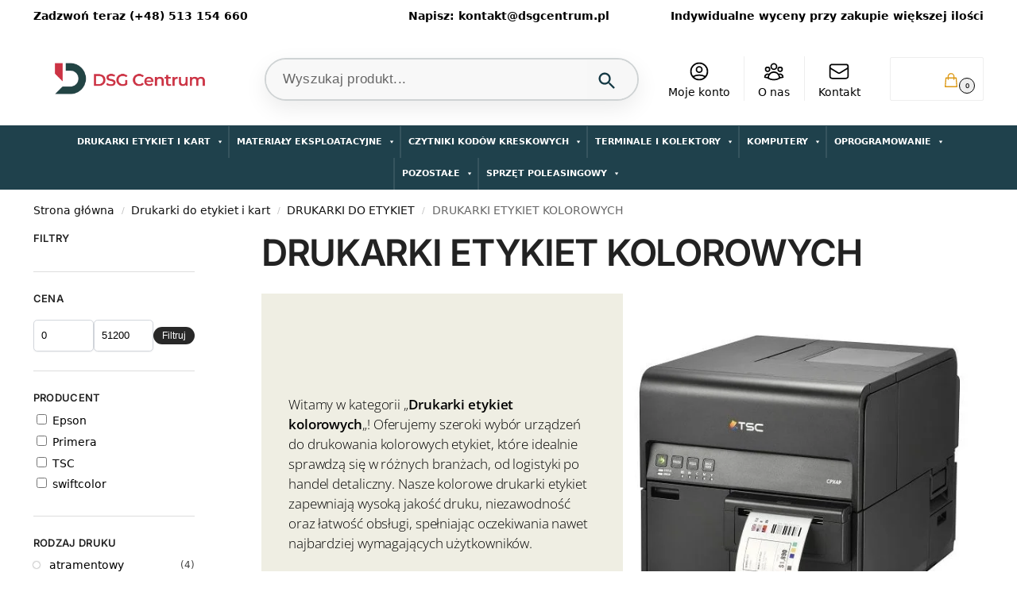

--- FILE ---
content_type: text/html; charset=UTF-8
request_url: https://www.dsgcentrum.pl/kategoria-produktu/drukarki-etykiet-i-kart/drukarki-etykiet-kolorowych/
body_size: 56903
content:
<!doctype html><html lang="pl-PL"><head><script data-no-optimize="1">var litespeed_docref=sessionStorage.getItem("litespeed_docref");litespeed_docref&&(Object.defineProperty(document,"referrer",{get:function(){return litespeed_docref}}),sessionStorage.removeItem("litespeed_docref"));</script> <meta charset="UTF-8"><meta name="viewport" content="height=device-height, width=device-width, initial-scale=1"><link rel="profile" href="https://gmpg.org/xfn/11"><link rel="pingback" href="https://www.dsgcentrum.pl/xmlrpc.php"><meta name='robots' content='index, follow, max-image-preview:large, max-snippet:-1, max-video-preview:-1' /> <script id="cookieyes" type="litespeed/javascript" data-src="https://cdn-cookieyes.com/client_data/753316d40ab6c5928284abd4/script.js"></script>  <script data-cfasync="false" data-pagespeed-no-defer>var gtm4wp_datalayer_name = "dataLayer";
	var dataLayer = dataLayer || [];
	const gtm4wp_use_sku_instead = 0;
	const gtm4wp_currency = 'PLN';
	const gtm4wp_product_per_impression = 10;
	const gtm4wp_clear_ecommerce = false;
	const gtm4wp_datalayer_max_timeout = 2000;</script> <title>Drukarki etykiet kolorowych, kolorowa drukarka etykiet - Sklep DSG Centrum</title><meta name="description" content="W kategorii &quot;Drukarki etykiet kolorowych&quot; znajdziesz szeroki wybór nowoczesnych urządzeń do drukowania etykiet o żywych barwach. Oferujemy wysokiej jakości kolorowe drukarki etykiet oraz materiały eksploatacyjne, takie jak etykiety i tusze. Nasze drukarki są niezawodne, łatwe w obsłudze i idealne do różnych zastosowań w logistyce i handlu detalicznym." /><link rel="canonical" href="https://www.dsgcentrum.pl/kategoria-produktu/drukarki-do-etykiet-i-kart/drukarki-etykiet/drukarki-etykiet-kolorowych/" /><meta property="og:locale" content="pl_PL" /><meta property="og:type" content="article" /><meta property="og:title" content="Archiwa DRUKARKI ETYKIET KOLOROWYCH" /><meta property="og:description" content="W kategorii &quot;Drukarki etykiet kolorowych&quot; znajdziesz szeroki wybór nowoczesnych urządzeń do drukowania etykiet o żywych barwach. Oferujemy wysokiej jakości kolorowe drukarki etykiet oraz materiały eksploatacyjne, takie jak etykiety i tusze. Nasze drukarki są niezawodne, łatwe w obsłudze i idealne do różnych zastosowań w logistyce i handlu detalicznym." /><meta property="og:url" content="https://www.dsgcentrum.pl/kategoria-produktu/drukarki-do-etykiet-i-kart/drukarki-etykiet/drukarki-etykiet-kolorowych/" /><meta property="og:site_name" content="Sklep DSG Centrum" /><meta property="og:image" content="https://www.dsgcentrum.pl/wp-content/uploads/2019/02/TSC-CPX4P-dsg-centrum-e1715932556156.jpg" /><meta property="og:image:width" content="499" /><meta property="og:image:height" content="499" /><meta property="og:image:type" content="image/jpeg" /><meta name="twitter:card" content="summary_large_image" /><meta name="twitter:site" content="@CentrumDsg" /><link rel='dns-prefetch' href='//cdnjs.cloudflare.com' /><link rel="alternate" type="application/rss+xml" title="Sklep DSG Centrum &raquo; Kanał z wpisami" href="https://www.dsgcentrum.pl/feed/" /><link rel="alternate" type="application/rss+xml" title="Sklep DSG Centrum &raquo; Kanał z komentarzami" href="https://www.dsgcentrum.pl/comments/feed/" /><link rel="alternate" type="application/rss+xml" title="Kanał Sklep DSG Centrum &raquo; DRUKARKI ETYKIET KOLOROWYCH Kategoria" href="https://www.dsgcentrum.pl/kategoria-produktu/drukarki-do-etykiet-i-kart/drukarki-etykiet/drukarki-etykiet-kolorowych/feed/" /><style id='wp-img-auto-sizes-contain-inline-css' type='text/css'>img:is([sizes=auto i],[sizes^="auto," i]){contain-intrinsic-size:3000px 1500px}
/*# sourceURL=wp-img-auto-sizes-contain-inline-css */</style><style id="litespeed-ccss">ol,ul{box-sizing:border-box}:root{--wp--preset--font-size--normal:16px;--wp--preset--font-size--huge:42px}.aligncenter{clear:both}.screen-reader-text{border:0;clip-path:inset(50%);height:1px;margin:-1px;overflow:hidden;padding:0;position:absolute;width:1px;word-wrap:normal!important}html :where(img[class*=wp-image-]){height:auto;max-width:100%}:root{--wp--preset--aspect-ratio--square:1;--wp--preset--aspect-ratio--4-3:4/3;--wp--preset--aspect-ratio--3-4:3/4;--wp--preset--aspect-ratio--3-2:3/2;--wp--preset--aspect-ratio--2-3:2/3;--wp--preset--aspect-ratio--16-9:16/9;--wp--preset--aspect-ratio--9-16:9/16;--wp--preset--color--black:#000000;--wp--preset--color--cyan-bluish-gray:#abb8c3;--wp--preset--color--white:#ffffff;--wp--preset--color--pale-pink:#f78da7;--wp--preset--color--vivid-red:#cf2e2e;--wp--preset--color--luminous-vivid-orange:#ff6900;--wp--preset--color--luminous-vivid-amber:#fcb900;--wp--preset--color--light-green-cyan:#7bdcb5;--wp--preset--color--vivid-green-cyan:#00d084;--wp--preset--color--pale-cyan-blue:#8ed1fc;--wp--preset--color--vivid-cyan-blue:#0693e3;--wp--preset--color--vivid-purple:#9b51e0;--wp--preset--gradient--vivid-cyan-blue-to-vivid-purple:linear-gradient(135deg,rgba(6,147,227,1) 0%,rgb(155,81,224) 100%);--wp--preset--gradient--light-green-cyan-to-vivid-green-cyan:linear-gradient(135deg,rgb(122,220,180) 0%,rgb(0,208,130) 100%);--wp--preset--gradient--luminous-vivid-amber-to-luminous-vivid-orange:linear-gradient(135deg,rgba(252,185,0,1) 0%,rgba(255,105,0,1) 100%);--wp--preset--gradient--luminous-vivid-orange-to-vivid-red:linear-gradient(135deg,rgba(255,105,0,1) 0%,rgb(207,46,46) 100%);--wp--preset--gradient--very-light-gray-to-cyan-bluish-gray:linear-gradient(135deg,rgb(238,238,238) 0%,rgb(169,184,195) 100%);--wp--preset--gradient--cool-to-warm-spectrum:linear-gradient(135deg,rgb(74,234,220) 0%,rgb(151,120,209) 20%,rgb(207,42,186) 40%,rgb(238,44,130) 60%,rgb(251,105,98) 80%,rgb(254,248,76) 100%);--wp--preset--gradient--blush-light-purple:linear-gradient(135deg,rgb(255,206,236) 0%,rgb(152,150,240) 100%);--wp--preset--gradient--blush-bordeaux:linear-gradient(135deg,rgb(254,205,165) 0%,rgb(254,45,45) 50%,rgb(107,0,62) 100%);--wp--preset--gradient--luminous-dusk:linear-gradient(135deg,rgb(255,203,112) 0%,rgb(199,81,192) 50%,rgb(65,88,208) 100%);--wp--preset--gradient--pale-ocean:linear-gradient(135deg,rgb(255,245,203) 0%,rgb(182,227,212) 50%,rgb(51,167,181) 100%);--wp--preset--gradient--electric-grass:linear-gradient(135deg,rgb(202,248,128) 0%,rgb(113,206,126) 100%);--wp--preset--gradient--midnight:linear-gradient(135deg,rgb(2,3,129) 0%,rgb(40,116,252) 100%);--wp--preset--font-size--small:clamp(1rem, 1rem + ((1vw - 0.2rem) * 0.368), 1.2rem);--wp--preset--font-size--medium:clamp(1rem, 1rem + ((1vw - 0.2rem) * 0.92), 1.5rem);--wp--preset--font-size--large:clamp(1.5rem, 1.5rem + ((1vw - 0.2rem) * 0.92), 2rem);--wp--preset--font-size--x-large:clamp(1.5rem, 1.5rem + ((1vw - 0.2rem) * 1.379), 2.25rem);--wp--preset--font-size--x-small:0.85rem;--wp--preset--font-size--base:clamp(1rem, 1rem + ((1vw - 0.2rem) * 0.46), 1.25rem);--wp--preset--font-size--xx-large:clamp(2rem, 2rem + ((1vw - 0.2rem) * 1.839), 3rem);--wp--preset--font-size--xxx-large:clamp(2.25rem, 2.25rem + ((1vw - 0.2rem) * 3.218), 4rem);--wp--preset--spacing--20:0.44rem;--wp--preset--spacing--30:0.67rem;--wp--preset--spacing--40:1rem;--wp--preset--spacing--50:1.5rem;--wp--preset--spacing--60:2.25rem;--wp--preset--spacing--70:3.38rem;--wp--preset--spacing--80:5.06rem;--wp--preset--spacing--small:clamp(.25rem, 2.5vw, 0.75rem);--wp--preset--spacing--medium:clamp(1rem, 4vw, 2rem);--wp--preset--spacing--large:clamp(1.25rem, 6vw, 3rem);--wp--preset--spacing--x-large:clamp(3rem, 7vw, 5rem);--wp--preset--spacing--xx-large:clamp(4rem, 9vw, 7rem);--wp--preset--spacing--xxx-large:clamp(5rem, 12vw, 9rem);--wp--preset--spacing--xxxx-large:clamp(6rem, 14vw, 13rem);--wp--preset--shadow--natural:6px 6px 9px rgba(0, 0, 0, 0.2);--wp--preset--shadow--deep:12px 12px 50px rgba(0, 0, 0, 0.4);--wp--preset--shadow--sharp:6px 6px 0px rgba(0, 0, 0, 0.2);--wp--preset--shadow--outlined:6px 6px 0px -3px rgba(255, 255, 255, 1), 6px 6px rgba(0, 0, 0, 1);--wp--preset--shadow--crisp:6px 6px 0px rgba(0, 0, 0, 1);--wp--custom--line-height--none:1;--wp--custom--line-height--tight:1.1;--wp--custom--line-height--snug:1.2;--wp--custom--line-height--normal:1.5;--wp--custom--line-height--relaxed:1.625;--wp--custom--line-height--loose:2;--wp--custom--line-height--body:1.618}:root{--wp--style--global--content-size:900px;--wp--style--global--wide-size:1190px}:where(body){margin:0}:root{--wp--style--block-gap:var(--wp--preset--spacing--medium)}body{font-family:var(--wp--preset--font-family--primary);--wp--style--root--padding-top:0;--wp--style--root--padding-right:var(--wp--preset--spacing--medium);--wp--style--root--padding-bottom:0;--wp--style--root--padding-left:var(--wp--preset--spacing--medium)}a:where(:not(.wp-element-button)){text-decoration:false}#commercekit-timer.product{width:50%;float:left;margin-right:3%;margin-bottom:10px}#commercekit-timer.product .commercekit-timer-title{width:100%;font-size:13px;margin-bottom:2px}#commercekit-timer.product .commercekit-timer-blocks{display:flex;white-space:nowrap}#commercekit-timer.product .commercekit-timer-block,#commercekit-timer.product .commercekit-timer-sep{display:inline-block;vertical-align:top;text-align:center}#commercekit-timer.product .commercekit-timer-digit,#commercekit-timer.product .commercekit-timer-sep{font-size:22px;line-height:26px;margin:0 2px}#commercekit-timer.product .commercekit-timer-label{font-size:12px;color:#555;margin-bottom:-5px}#commercekit-timer.product .commercekit-timer-block{min-width:32px}#commercekit-timer-message.product{font-size:13px;padding:.5rem .75rem;background:#eee;margin-bottom:.75rem}@media (max-width:500px){#commercekit-timer.product{display:block;width:100%;float:none}}:root{--cgkit-color-focus:#2491ff}svg{display:inline;vertical-align:baseline}.sspot-space-y-6>:not([hidden])~:not([hidden]){--tw-space-y-reverse:0;margin-top:calc(1.5rem*calc(1 - var(--tw-space-y-reverse)));margin-bottom:calc(1.5rem*var(--tw-space-y-reverse))}.sspot-sr-only{position:absolute;width:1px;height:1px;padding:0;margin:-1px;overflow:hidden;clip:rect(0,0,0,0);white-space:nowrap;border-width:0}.sspot-bg-white{--tw-bg-opacity:1;background-color:rgba(255,255,255,var(--tw-bg-opacity))}.sspot-border-gray-200{--tw-border-opacity:1;border-color:rgba(229,231,235,var(--tw-border-opacity))}.sspot-border-gray-300{--tw-border-opacity:1;border-color:rgba(209,213,219,var(--tw-border-opacity))}.sspot-rounded-sm{border-radius:.125rem}.sspot-rounded-md{border-radius:.375rem}.sspot-rounded-lg{border-radius:.5rem}.sspot-rounded-r-md{border-top-right-radius:.375rem;border-bottom-right-radius:.375rem}.sspot-rounded-l-md{border-top-left-radius:.375rem;border-bottom-left-radius:.375rem}.sspot-border{border-width:1px}.sspot-border-b{border-bottom-width:1px}.sspot-block{display:block}.sspot-inline-block{display:inline-block}.sspot-flex{display:flex}.sspot-inline-flex{display:inline-flex}.sspot-table{display:table}.sspot-table-cell{display:table-cell}.sspot-table-row{display:table-row}.sspot-grid{display:grid}.sspot-hidden{display:none}.sspot-flex-col{flex-direction:column}.sspot-items-start{align-items:flex-start}.sspot-items-center{align-items:center}.sspot-justify-center{justify-content:center}.sspot-justify-between{justify-content:space-between}.sspot-flex-1{flex:1 1 0%}.sspot-flex-shrink-0{flex-shrink:0}.sspot-order-1{order:1}.sspot-font-medium{font-weight:500}.sspot-font-semibold{font-weight:600}.sspot-h-4{height:1rem}.sspot-h-5{height:1.25rem}.sspot-h-6{height:1.5rem}.sspot-h-7{height:1.75rem}.sspot-h-full{height:100%}.sspot-text-12{font-size:12px}.sspot-text-14{font-size:14px}.sspot-text-16{font-size:16px}.sspot-text-18{font-size:18px}.sspot-text-30{font-size:30px}.sspot-leading-5{line-height:1.25rem}.sspot-leading-6{line-height:1.5rem}.sspot-leading-none{line-height:1}.sspot-mx-1{margin-left:.25rem;margin-right:.25rem}.sspot--mx-2{margin-left:-.5rem;margin-right:-.5rem}.sspot-mt-1{margin-top:.25rem}.sspot-mr-1{margin-right:.25rem}.sspot-mb-1{margin-bottom:.25rem}.sspot-mt-2{margin-top:.5rem}.sspot-mr-2{margin-right:.5rem}.sspot-mt-3{margin-top:.75rem}.sspot-mr-3{margin-right:.75rem}.sspot-mb-3{margin-bottom:.75rem}.sspot-ml-3{margin-left:.75rem}.sspot-mt-4{margin-top:1rem}.sspot-mb-4{margin-bottom:1rem}.sspot-ml-5{margin-left:1.25rem}.sspot-mt-6{margin-top:1.5rem}.sspot-mr-6{margin-right:1.5rem}.sspot-mb-6{margin-bottom:1.5rem}.sspot-mr-8{margin-right:2rem}.sspot-mb-8{margin-bottom:2rem}.sspot-mt-auto{margin-top:auto}.sspot-mr-2\.5{margin-right:.625rem}.sspot--mb-px{margin-bottom:-1px}.sspot-max-w-xs{max-width:20rem}.sspot-min-h-0{min-height:0}.sspot-overflow-hidden{overflow:hidden}.sspot-overflow-y-scroll{overflow-y:scroll}.sspot-p-8{padding:2rem}.sspot-py-1{padding-top:.25rem;padding-bottom:.25rem}.sspot-px-1{padding-left:.25rem;padding-right:.25rem}.sspot-py-2{padding-top:.5rem;padding-bottom:.5rem}.sspot-px-2{padding-left:.5rem;padding-right:.5rem}.sspot-py-3{padding-top:.75rem;padding-bottom:.75rem}.sspot-px-3{padding-left:.75rem;padding-right:.75rem}.sspot-px-4{padding-left:1rem;padding-right:1rem}.sspot-py-5{padding-top:1.25rem;padding-bottom:1.25rem}.sspot-px-6{padding-left:1.5rem;padding-right:1.5rem}.sspot-py-1\.5{padding-top:.375rem;padding-bottom:.375rem}.sspot-py-3\.5{padding-top:.875rem;padding-bottom:.875rem}.sspot-pr-2{padding-right:.5rem}.sspot-pb-2{padding-bottom:.5rem}.sspot-pt-3{padding-top:.75rem}.sspot-pl-3{padding-left:.75rem}.sspot-pt-5{padding-top:1.25rem}.sspot-pt-6{padding-top:1.5rem}.sspot-pr-10{padding-right:2.5rem}.sspot-pt-0\.5{padding-top:.125rem}.sspot-fixed{position:fixed}.sspot-absolute{position:absolute}.sspot-relative{position:relative}.sspot-inset-y-0{top:0;bottom:0}.sspot-inset-x-0{right:0;left:0}.sspot-top-0{top:0}.sspot-right-0{right:0}.sspot-left-0{left:0}*{--tw-shadow:0 0 #0000}.sspot-shadow-sm{--tw-shadow:0 1px 2px 0 rgba(0, 0, 0, 0.05);box-shadow:var(--tw-ring-offset-shadow,0 0 #0000),var(--tw-ring-shadow,0 0 #0000),var(--tw-shadow)}.sspot-shadow-lg{--tw-shadow:0 10px 15px -3px rgba(0, 0, 0, 0.1),0 4px 6px -2px rgba(0, 0, 0, 0.05);box-shadow:var(--tw-ring-offset-shadow,0 0 #0000),var(--tw-ring-shadow,0 0 #0000),var(--tw-shadow)}*{--tw-ring-inset:var(--tw-empty, );--tw-ring-offset-width:0;--tw-ring-offset-color:#fff;--tw-ring-color:rgba(59, 130, 246, 0.5);--tw-ring-offset-shadow:0 0 #0000;--tw-ring-shadow:0 0 #0000}.sspot-text-center{text-align:center}.sspot-text-right{text-align:right}.sspot-text-gray-400{--tw-text-opacity:1;color:rgba(156,163,175,var(--tw-text-opacity))}.sspot-text-gray-700{--tw-text-opacity:1;color:rgba(55,65,81,var(--tw-text-opacity))}.sspot-text-gray-900{--tw-text-opacity:1;color:rgba(17,24,39,var(--tw-text-opacity))}.sspot-no-underline{text-decoration:none}.sspot-align-middle{vertical-align:middle}.sspot-w-4{width:1rem}.sspot-w-5{width:1.25rem}.sspot-w-6{width:1.5rem}.sspot-w-7{width:1.75rem}.sspot-w-56{width:14rem}.sspot-w-64{width:16rem}.sspot-w-1\/2{width:50%}.sspot-w-full{width:100%}.sspot-w-screen{width:100vw}.sspot-z-10{z-index:10}.sspot-z-20{z-index:20}.sspot-z-50{z-index:50}.sspot-gap-6{gap:1.5rem}.sspot-transform{--tw-translate-x:0;--tw-translate-y:0;--tw-rotate:0;--tw-skew-x:0;--tw-skew-y:0;--tw-scale-x:1;--tw-scale-y:1;transform:translateX(var(--tw-translate-x)) translateY(var(--tw-translate-y)) rotate(var(--tw-rotate)) skewX(var(--tw-skew-x)) skewY(var(--tw-skew-y)) scaleX(var(--tw-scale-x)) scaleY(var(--tw-scale-y))}.sspot-origin-top-right{transform-origin:top right}@media (min-width:640px){.sm\:sspot-block{display:block}.sm\:sspot-flex{display:flex}.sm\:sspot-hidden{display:none}.sm\:sspot-text-14{font-size:14px}.sm\:sspot-leading-5{line-height:1.25rem}.sm\:sspot-mt-0{margin-top:0}.sm\:sspot-p-6{padding:1.5rem}.sm\:sspot-px-0{padding-left:0;padding-right:0}.sm\:sspot-pr-6{padding-right:1.5rem}.sm\:sspot-w-1\/5{width:20%}.sm\:sspot-w-4\/5{width:80%}.sm\:sspot-gap-8{gap:2rem}}@media (min-width:768px){.md\:sspot-flex{display:flex}.md\:sspot-hidden{display:none}.md\:sspot--mx-6{margin-left:-1.5rem;margin-right:-1.5rem}.md\:sspot-mt-0{margin-top:0}.md\:sspot-px-6{padding-left:1.5rem;padding-right:1.5rem}.md\:sspot-w-2\/5{width:40%}.md\:sspot-w-3\/5{width:60%}}[class^=sspot-],[class^=sspot-] *,[class^=sspot-]:after,[class^=sspot-] :after,[class^=sspot-]:before,[class^=sspot-] :before{border-width:0;border-style:solid;border-color:theme("borderColor.default",currentColor)}.sspot-screen-reader-text{position:absolute;top:-10000em;width:1px;height:1px;margin:-1px;padding:0;overflow:hidden;clip:rect(0,0,0,0);border:0}.sspot-stars{--percent:calc(var(--rating) / 5 * 100%);display:inline-block;font-family:sans-serif;font-size:16px;line-height:1}.sspot-stars::before{content:"★★★★★";letter-spacing:0;background:linear-gradient(90deg,var(--sspot-star-background) var(--percent),var(--sspot-star-color) var(--percent));-webkit-background-clip:text;-webkit-text-fill-color:#fff0;line-height:.7}#sspot-filters-wrap-shop .sspot-stars::before{content:"★★★★★";letter-spacing:0;background:linear-gradient(90deg,var(--sspot-shop-star-background) var(--percent),var(--sspot-shop-star-color) var(--percent));-webkit-background-clip:text;-webkit-text-fill-color:#fff0;line-height:.7}.sspot-stars.sspot-stars-size__large{font-size:20px}.sspot-histogram-bar__bg_color{background-color:var(--sspot-bar-color)}#sspot-filters-wrap-shop .sspot-histogram-bar__bg_color{background-color:var(--sspot-shop-bar-color)}.sspot-sr-only{position:absolute;width:1px;height:1px;padding:0;margin:-1px;overflow:hidden;clip:rect(0,0,0,0);white-space:nowrap;border-width:0}.sspot-filter-by-stars-top-shop{line-height:1}.sspot-product-review-bar{flex-grow:1;border-radius:.125rem;box-shadow:inset 0 2px 4px 0 rgb(0 0 0/.06);background-color:rgb(229 231 235)}#sspotReviews a:after{display:none}#sspotReviews input[type="checkbox"]{margin:0;top:auto}#sspotReviews button{text-transform:none;margin:0}@media (min-width:768px){.sspot-all-reviews .sspotReviews-histogram{padding-right:3rem}}.sspotReviews-histogram .sspot-histogram-stars{font-size:24px}.sspot-tabs-wrapper{border-bottom:1px solid #e5e7eb}.sspot-tabs-wrapper nav{padding-left:10px;font-size:15px}.sspot-tabs-wrapper a,.sspot-all-reviews .sspot-tabs-wrapper a{color:#444;text-decoration:none;background-color:#f6f6f6;border:1px solid #e2e2e2;padding:12px 20px}.sspot-tabs-wrapper a.sspot-active-tab{color:#252f3f;border-bottom:1px solid #fff;font-weight:700;background:#fff}.sspot-percent-approve{border:2px solid #e5e7eb;height:80px;width:80px;letter-spacing:-.025em;margin-right:1rem;font-size:22px;font-weight:600;justify-content:center;align-items:center;display:inline-flex;border-radius:9999px}#sspotReviews a.sspot-write-review-shop{display:block;font-size:15px}#sspotReviews a.sspot-write-review-shop{border:2px solid #252f3f;text-decoration:none;color:#252f3f;font-weight:700}#sspotReviews button.sspot-button__clear{margin:0;padding:0;border:none;box-shadow:none;transform:none}#sspotReviews button.sspot-button__clear{color:#323233;text-decoration:underline;font-weight:400;background:#fff0}.sspot-select__dropdown a,.sspot-all-reviews .sspot-select__dropdown a{color:#323232;text-decoration:none}#sspotReviews button.sspot-button__clear{font-size:13px}div.sspot-select__dropdown a{display:block}#sspotReviews button.sspot-button__helpful{padding-top:.375rem;padding-bottom:.375rem;padding-left:.75rem;padding-right:.75rem;color:#374151;border:1px solid #d2d6dc;border-radius:.375rem;background-color:#f9fafb;font-size:12px;line-height:1rem;font-weight:500}.sspot-review-item .sspot-stars{font-size:20px;margin-right:15px}#sspotReviews select.sspot-form-select{padding-right:2.5rem;padding-left:.75rem;width:100%;padding-top:.5rem;padding-bottom:.5rem;line-height:1.5rem;font-size:16px;display:block;width:100%;border:1px solid #d2d6dc;border-radius:.375rem}#sspot-filters-wrap-shop{position:relative}.sspot-filter-wrap{border-top:1px solid #e5e7eb}.sspot-filter-height{min-height:68px}#sspotReviews button.sspot-filter-button{padding-top:.25rem;padding-bottom:.25rem;padding-left:.875rem;padding-right:.875rem;background:#fff;border:1px solid #d2d6dc;border-radius:9999px;color:#6b7280;font-size:14px;font-weight:400;letter-spacing:0;line-height:1.5;text-decoration:none;box-shadow:none}#sspotReviews button.sspot-button__filter{padding-left:.875rem;padding-right:.875rem;padding-top:.2rem;padding-bottom:.2rem;color:#fff;line-height:1.5rem;font-size:13px;letter-spacing:0;border-radius:.375rem;background-color:#161e2e;border:none}#sspotReviews button.sspot-button__filter{font-weight:700}.sspot-mobile-filters-menu{z-index:58000}.sspot-mobile-filter-header{padding-left:1.5rem;padding-right:1.5rem;border-bottom:1px solid #eee}button.sspot-mobile-filter-header_clear{word-break:inherit;color:#323232;background-color:#fff0;box-shadow:none;font-size:16px;padding:0;text-decoration:underline;font-weight:400;letter-spacing:0}button.sspot-mobile-filter-header_close{padding:.5rem;justify-content:center;align-items:center;display:inline-flex;border-radius:.375rem;background-color:#f2f2f2;color:#656565;box-shadow:none}.sspot-mobile-filter-footer{padding-left:1.5rem;padding-right:1.5rem;padding-top:1rem;padding-bottom:1rem;flex-shrink:0;justify-content:flex-end;display:flex;border-top:1px solid #eee}#sspotReviews button.sspot-mobile-filter-footer_button{padding-top:.75rem;padding-bottom:.75rem;font-weight:700;justify-content:center;display:inline-flex;border-radius:.375rem;background-color:#323232;border:none;line-height:1.5;color:#fff;width:100%;font-size:16px;box-shadow:none}#sspot-filters-count-shop{margin-left:4px}#sspotReviews label.sspot-mobile-filter-item{font-size:16px}.sspot-mobile-filter-heading{font-size:18px;font-weight:700}.sspot-mobile-filter-heading_border{padding-top:1.5rem;margin-top:2rem;font-size:18px;font-weight:700;border-top:1px solid #eee}input#sspot-reviews-search-shop[type="search"]{display:block;width:100%;margin:0;height:inherit;padding-left:2.25rem;padding-right:.75rem;padding-top:.5rem;padding-bottom:.5rem;line-height:1.25rem;font-size:16px;border:1px solid #d2d6dc;background-color:#fff;border-radius:.375rem;box-sizing:border-box}.sspot-review-item{padding-top:1.75rem;padding-bottom:1.75rem}.sspot-review-item:not(:first-of-type){border-top:1px solid #e9e9e9}#sspot-loading-mask{position:fixed;width:100%;height:100%;top:0;left:0;background:#FFF;opacity:.7;display:none;z-index:200}#sspot-loading-mask .sspot-loading:before{display:inline-block;height:40px;width:40px;position:absolute;top:50%;left:50%;margin-left:-20px;margin-top:-20px;content:"";-webkit-mask-image:url(data:image/svg+xml;charset=utf8,%3C!--\ --%3E%3Csvg\ width=\'38\'\ height=\'38\'\ viewBox=\'0\ 0\ 38\ 38\'\ xmlns=\'http://www.w3.org/2000/svg\'\ stroke=\'%23fff\'%3E%3Cg\ fill=\'none\'\ fill-rule=\'evenodd\'%3E%3Cg\ transform=\'translate\(1\ 1\)\'\ stroke-width=\'2\'%3E%3Ccircle\ stroke-opacity=\'.5\'\ cx=\'18\'\ cy=\'18\'\ r=\'18\'/%3E%3Cpath\ d=\'M36\ 18c0-9.94-8.06-18-18-18\'%3E%3CanimateTransform\ attributeName=\'transform\'\ type=\'rotate\'\ from=\'0\ 18\ 18\'\ to=\'360\ 18\ 18\'\ dur=\'1s\'\ repeatCount=\'indefinite\'/%3E%3C/path%3E%3C/g%3E%3C/g%3E%3C/svg%3E);mask-image:url(data:image/svg+xml;charset=utf8,%3C!--\ --%3E%3Csvg\ width=\'38\'\ height=\'38\'\ viewBox=\'0\ 0\ 38\ 38\'\ xmlns=\'http://www.w3.org/2000/svg\'\ stroke=\'%23fff\'%3E%3Cg\ fill=\'none\'\ fill-rule=\'evenodd\'%3E%3Cg\ transform=\'translate\(1\ 1\)\'\ stroke-width=\'2\'%3E%3Ccircle\ stroke-opacity=\'.5\'\ cx=\'18\'\ cy=\'18\'\ r=\'18\'/%3E%3Cpath\ d=\'M36\ 18c0-9.94-8.06-18-18-18\'%3E%3CanimateTransform\ attributeName=\'transform\'\ type=\'rotate\'\ from=\'0\ 18\ 18\'\ to=\'360\ 18\ 18\'\ dur=\'1s\'\ repeatCount=\'indefinite\'/%3E%3C/path%3E%3C/g%3E%3C/g%3E%3C/svg%3E);-webkit-mask-position:center;-webkit-mask-repeat:no-repeat;-webkit-mask-size:contain;background:#555}.sspot-write-review-wrap{margin-bottom:2em}.sspot-write-review_inner{margin-top:1rem;padding:30px;border:1px solid #eee;box-shadow:0 1px 2px 0 rgb(0 0 0/5%);border-radius:.375rem}.sspot-write-review_title{margin-bottom:5px;font-size:22px;font-weight:700}.sspot-write-review_content{font-size:15px;margin-bottom:1rem}.sspot-write-review_inner .sspot-form__submit{display:inline-flex}.sspot-wrapper a.sspot-form__submit{padding-left:20px;padding-right:20px;padding-top:15px;padding-bottom:15px;line-height:1;font-size:15px;font-weight:700;background-color:#252f3f;text-decoration:none;color:#fff;border-radius:.375rem}.sspot-reviews-footer{align-items:center;display:flex;padding-bottom:35px;justify-content:center;white-space:nowrap;line-height:15px;font-size:13px}.sspot-reviews-footer .sayspot-logo{margin-left:4px;width:60px;height:15px;background-repeat:no-repeat;background-position:center;background-size:100%}.sspot-social-icons a{color:#323232;text-decoration:none}.sspot-thank-you{margin-bottom:2rem;padding:2rem;border-radius:.375rem;border:1px solid #eee}.sspot-thank-you_heading{margin-bottom:.25rem;font-size:22px;font-weight:700}.sspot-thank-you_body{font-size:15px}.sspot-content-title{font-size:18px;font-weight:700}.sspot-content-body{font-size:15px;line-height:1.5}.sspot-content-author-name{font-size:16px;font-weight:700;overflow:hidden;text-overflow:ellipsis;white-space:nowrap;color:#111}.sspot-content-author-country{display:flex;align-items:center;flex-wrap:wrap;font-size:13px;overflow:hidden;text-overflow:ellipsis;white-space:nowrap;color:#111;margin-top:1px;margin-bottom:5px}.sspot-content-author-country img{margin-right:5px}.sspot-content-datetime{order:2;font-size:14px;color:#656565}.sspot-verified{display:flex;align-items:center;font-size:14px;flex-shrink:0}.sspot-verified svg{width:1rem;height:1rem;margin-right:.25rem}.sspot-verified.sspot-verified_yes{color:var(--sspot-verified-color)}#sspot-filters-wrap-shop .sspot-verified.sspot-verified_yes{color:var(--sspot-shop-verified-color)}@media (max-width:767px){.sspot-content-title{min-height:22px;overflow:hidden;white-space:nowrap;text-overflow:ellipsis}}.sspot-shadow-xs{box-shadow:0 0 0 1px rgb(0 0 0/.05)}[x-cloak=""]{display:none}:root{--sspot-star-color:#cccccc;--sspot-star-background:#fab51c;--sspot-bar-color:#fab51c;--sspot-verified-color:#1d9526;--sspot-unverified-color:#c10516;--sspot-recommended-color:#1d9526;--sspot-not-recommended-color:#c10516;--sspot-shop-star-color:#cccccc;--sspot-shop-star-background:#fab51c;--sspot-shop-bar-color:#fab51c;--sspot-shop-verified-color:#1d9526;--sspot-shop-unverified-color:#c10516;--sspot-shop-recommended-color:#1d9526;--sspot-shop-not-recommended-color:#c10516}.aws-container .aws-search-form{position:relative;width:100%;float:none!important;display:-webkit-box!important;display:-moz-box!important;display:-ms-flexbox!important;display:-webkit-flex!important;display:flex!important;align-items:stretch;height:44px}.aws-container .aws-search-form *{-moz-box-sizing:border-box;-webkit-box-sizing:border-box;box-sizing:border-box;-moz-hyphens:manual;-webkit-hyphens:manual;hyphens:manual;border-radius:0!important}.aws-container .aws-search-form .aws-loader,.aws-container .aws-search-form .aws-loader:after{border-radius:50%!important;width:20px;height:20px}.aws-container .aws-search-form .aws-wrapper{flex-grow:1;position:relative;vertical-align:top;padding:0;width:100%;overflow:hidden}.aws-container .aws-search-form .aws-loader{position:absolute;display:none;right:10px;top:50%;z-index:999;margin:-10px 0 0;font-size:10px;text-indent:-9999em;border-top:3px solid #ededed;border-right:3px solid #ededed;border-bottom:3px solid #ededed;border-left:3px solid #555}.aws-container .aws-search-label{position:absolute!important;left:-10000px;top:auto;width:1px;height:1px;overflow:hidden;clip:rect(1px,1px,1px,1px)}.aws-container .aws-search-field{width:100%;max-width:100%;color:#313131;padding:6px;line-height:30px;display:block;font-size:12px;position:relative;z-index:2;-webkit-appearance:none;height:100%;min-height:inherit;margin:0!important;border:1px solid #d8d8d8;outline:0}.aws-container .aws-search-field::-ms-clear{display:none;width:0;height:0}.aws-container .aws-search-field::-ms-reveal{display:none;width:0;height:0}.aws-container .aws-search-field::-webkit-search-cancel-button,.aws-container .aws-search-field::-webkit-search-decoration,.aws-container .aws-search-field::-webkit-search-results-button,.aws-container .aws-search-field::-webkit-search-results-decoration{display:none}.aws-container .aws-search-form .aws-search-clear{display:none!important;position:absolute;top:0;right:0;z-index:2;color:#757575;height:100%;width:38px;padding:0 0 0 10px;text-align:left}.aws-container .aws-search-form .aws-search-clear span{position:relative;display:block;font-size:24px;line-height:24px;top:50%;margin-top:-12px}.aws-container .aws-search-form .aws-search-btn{padding:0;line-height:10px;width:42px}.aws-container .aws-search-form .aws-search-btn_icon{display:inline-block;fill:currentColor;height:24px;line-height:24px;position:relative;width:42px;color:#555}.aws-container .aws-search-form .aws-search-btn svg{display:block;height:100%;width:100%}.aws-container .aws-search-form .aws-form-btn{display:-webkit-box;display:-moz-box;display:-ms-flexbox;display:-webkit-flex;display:flex;justify-content:center;flex-direction:column;text-align:center;background:#ededed;border:1px solid #d8d8d8;margin:0 0 0-1px;position:relative;white-space:nowrap}:root{--swiper-theme-color:#007aff}.swiper-container{margin-left:auto;margin-right:auto;position:relative;overflow:hidden;list-style:none;padding:0;z-index:1}.swiper-wrapper{position:relative;width:100%;height:100%;z-index:1;display:flex;box-sizing:content-box}.swiper-wrapper{transform:translate3d(0,0,0)}.swiper-slide{flex-shrink:0;width:100%;height:100%;position:relative}:root{--swiper-navigation-size:44px}.swiper-button-next,.swiper-button-prev{position:absolute;top:50%;width:calc(var(--swiper-navigation-size)/44*27);height:var(--swiper-navigation-size);margin-top:calc(0px - (var(--swiper-navigation-size)/2));z-index:10;display:flex;align-items:center;justify-content:center;color:var(--swiper-navigation-color,var(--swiper-theme-color))}.swiper-button-next.swiper-button-disabled,.swiper-button-prev.swiper-button-disabled{opacity:.35}.swiper-button-next:after,.swiper-button-prev:after{font-family:swiper-icons;font-size:var(--swiper-navigation-size);text-transform:none!important;letter-spacing:0;text-transform:none;font-variant:initial;line-height:1}.swiper-button-prev{left:10px;right:auto}.swiper-button-prev:after{content:"prev"}.swiper-button-next{right:10px;left:auto}.swiper-button-next:after{content:"next"}.pswp{display:none;position:absolute;width:100%;height:100%;left:0;top:0;overflow:hidden;-ms-touch-action:none;touch-action:none;z-index:1500;-webkit-text-size-adjust:100%;-webkit-backface-visibility:hidden;outline:0}.pswp *{-webkit-box-sizing:border-box;box-sizing:border-box}.pswp__bg{position:absolute;left:0;top:0;width:100%;height:100%;background:#000;opacity:0;-webkit-transform:translateZ(0);transform:translateZ(0);-webkit-backface-visibility:hidden;will-change:opacity}.pswp__scroll-wrap{position:absolute;left:0;top:0;width:100%;height:100%;overflow:hidden}.pswp__container{-ms-touch-action:none;touch-action:none;position:absolute;left:0;right:0;top:0;bottom:0}.pswp__container{-webkit-touch-callout:none}.pswp__bg{will-change:opacity}.pswp__container{-webkit-backface-visibility:hidden}.pswp__item{position:absolute;left:0;right:0;top:0;bottom:0;overflow:hidden}.pswp__button{width:44px;height:44px;position:relative;background:0 0;overflow:visible;-webkit-appearance:none;display:block;border:0;padding:0;margin:0;float:right;opacity:.75;-webkit-box-shadow:none;box-shadow:none}.pswp__button::-moz-focus-inner{padding:0;border:0}.pswp__button,.pswp__button--arrow--left:before,.pswp__button--arrow--right:before{background:url(/wp-content/plugins/commercegurus-commercekit/assets/css/default-skin.svg)0 0 no-repeat;background-size:264px 88px;width:44px;height:44px}.pswp__button--close{background-position:0-44px}.pswp__button--share{background-position:-44px -44px}.pswp__button--fs{display:none}.pswp__button--zoom{display:none;background-position:-88px 0}.pswp__button--arrow--left,.pswp__button--arrow--right{background:0 0;top:50%;margin-top:-50px;width:70px;height:100px;position:absolute}.pswp__button--arrow--left{left:0}.pswp__button--arrow--right{right:0}.pswp__button--arrow--left:before,.pswp__button--arrow--right:before{content:"";top:35px;background-color:rgb(0 0 0/.3);height:30px;width:32px;position:absolute}.pswp__button--arrow--left:before{left:6px;background-position:-138px -44px}.pswp__button--arrow--right:before{right:6px;background-position:-94px -44px}.pswp__share-modal{display:block;background:rgb(0 0 0/.5);width:100%;height:100%;top:0;left:0;padding:10px;position:absolute;z-index:1600;opacity:0;-webkit-backface-visibility:hidden;will-change:opacity}.pswp__share-modal--hidden{display:none}.pswp__share-tooltip{z-index:1620;position:absolute;background:#fff;top:56px;border-radius:2px;display:block;width:auto;right:44px;-webkit-box-shadow:0 2px 5px rgb(0 0 0/.25);box-shadow:0 2px 5px rgb(0 0 0/.25);-webkit-transform:translateY(6px);-ms-transform:translateY(6px);transform:translateY(6px);-webkit-backface-visibility:hidden;will-change:transform}.pswp__counter{position:absolute;left:0;top:0;height:44px;font-size:13px;line-height:44px;color:#fff;opacity:.75;padding:0 10px}.pswp__caption{position:absolute;left:0;bottom:0;width:100%;min-height:44px}.pswp__caption__center{text-align:left;max-width:420px;margin:0 auto;font-size:13px;padding:10px;line-height:20px;color:#ccc}.pswp__preloader{width:44px;height:44px;position:absolute;top:0;left:50%;margin-left:-22px;opacity:0;will-change:opacity;direction:ltr}.pswp__preloader__icn{width:20px;height:20px;margin:12px}@media screen and (max-width:1024px){.pswp__preloader{position:relative;left:auto;top:auto;margin:0;float:right}}.pswp__ui{-webkit-font-smoothing:auto;visibility:visible;opacity:1;z-index:1550}.pswp__top-bar{position:absolute;left:0;top:0;height:44px;width:100%}.pswp__caption,.pswp__top-bar{-webkit-backface-visibility:hidden;will-change:opacity}.pswp__caption,.pswp__top-bar{background-color:rgb(0 0 0/.5)}.pswp__ui--hidden .pswp__button--arrow--left,.pswp__ui--hidden .pswp__button--arrow--right,.pswp__ui--hidden .pswp__caption,.pswp__ui--hidden .pswp__top-bar{opacity:.001}#mega-menu-wrap-primary,#mega-menu-wrap-primary #mega-menu-primary,#mega-menu-wrap-primary #mega-menu-primary ul.mega-sub-menu,#mega-menu-wrap-primary #mega-menu-primary li.mega-menu-item,#mega-menu-wrap-primary #mega-menu-primary li.mega-menu-row,#mega-menu-wrap-primary #mega-menu-primary li.mega-menu-column,#mega-menu-wrap-primary #mega-menu-primary a.mega-menu-link,#mega-menu-wrap-primary button.mega-close,#mega-menu-wrap-primary button.mega-toggle-standard{border-radius:0;box-shadow:none;background:none;border:0;bottom:auto;box-sizing:border-box;clip:auto;color:#666;display:block;float:none;font-family:inherit;font-size:14px;height:auto;left:auto;line-height:0;list-style-type:none;margin:0;min-height:auto;max-height:none;min-width:auto;max-width:none;opacity:1;outline:none;overflow:visible;padding:0;position:relative;right:auto;text-align:left;text-decoration:none;text-indent:0;text-transform:none;transform:none;top:auto;vertical-align:baseline;visibility:inherit;width:auto;word-wrap:break-word;white-space:normal}#mega-menu-wrap-primary:before,#mega-menu-wrap-primary:after,#mega-menu-wrap-primary #mega-menu-primary:before,#mega-menu-wrap-primary #mega-menu-primary:after,#mega-menu-wrap-primary #mega-menu-primary ul.mega-sub-menu:before,#mega-menu-wrap-primary #mega-menu-primary ul.mega-sub-menu:after,#mega-menu-wrap-primary #mega-menu-primary li.mega-menu-item:before,#mega-menu-wrap-primary #mega-menu-primary li.mega-menu-item:after,#mega-menu-wrap-primary #mega-menu-primary li.mega-menu-row:before,#mega-menu-wrap-primary #mega-menu-primary li.mega-menu-row:after,#mega-menu-wrap-primary #mega-menu-primary li.mega-menu-column:before,#mega-menu-wrap-primary #mega-menu-primary li.mega-menu-column:after,#mega-menu-wrap-primary #mega-menu-primary a.mega-menu-link:before,#mega-menu-wrap-primary #mega-menu-primary a.mega-menu-link:after,#mega-menu-wrap-primary button.mega-close:before,#mega-menu-wrap-primary button.mega-close:after,#mega-menu-wrap-primary button.mega-toggle-standard:before,#mega-menu-wrap-primary button.mega-toggle-standard:after{display:none}#mega-menu-wrap-primary{border-radius:0}@media only screen and (min-width:768px){#mega-menu-wrap-primary{background:#1f414c}}#mega-menu-wrap-primary #mega-menu-primary{text-align:center;padding:0}#mega-menu-wrap-primary #mega-menu-primary a.mega-menu-link{display:inline}#mega-menu-wrap-primary #mega-menu-primary p{margin-bottom:10px}#mega-menu-wrap-primary #mega-menu-primary li.mega-menu-item>ul.mega-sub-menu{display:block;visibility:hidden;opacity:1}@media only screen and (max-width:767px){#mega-menu-wrap-primary #mega-menu-primary li.mega-menu-item>ul.mega-sub-menu{display:none;visibility:visible;opacity:1}}@media only screen and (min-width:768px){#mega-menu-wrap-primary #mega-menu-primary[data-effect="fade_up"] li.mega-menu-item.mega-menu-megamenu>ul.mega-sub-menu{opacity:0;transform:translate(0,10px)}}#mega-menu-wrap-primary #mega-menu-primary li.mega-menu-item.mega-menu-megamenu ul.mega-sub-menu ul.mega-sub-menu{visibility:inherit;opacity:1;display:block}#mega-menu-wrap-primary #mega-menu-primary li.mega-menu-item a.mega-menu-link:before{display:inline-block;font:inherit;font-family:dashicons;position:static;margin:0 6px 0 0;vertical-align:top;-webkit-font-smoothing:antialiased;-moz-osx-font-smoothing:grayscale;color:inherit;background:#fff0;height:auto;width:auto;top:auto}#mega-menu-wrap-primary #mega-menu-primary li.mega-menu-item.mega-hide-text a.mega-menu-link:before{margin:0}@media only screen and (min-width:768px){#mega-menu-wrap-primary #mega-menu-primary>li.mega-menu-megamenu.mega-menu-item{position:static}}#mega-menu-wrap-primary #mega-menu-primary>li.mega-menu-item{margin:0 0 0 0;display:inline-block;height:auto;vertical-align:middle}@media only screen and (min-width:768px){#mega-menu-wrap-primary #mega-menu-primary>li.mega-menu-item{border-left:1px solid rgb(255 255 255/.1);box-shadow:inset 1px 0 0 0 rgb(255 255 255/.1)}#mega-menu-wrap-primary #mega-menu-primary>li.mega-menu-item:first-of-type{border-left:0;box-shadow:none}}#mega-menu-wrap-primary #mega-menu-primary>li.mega-menu-item>a.mega-menu-link{line-height:40px;height:40px;padding:0 5px 0 10px;vertical-align:baseline;width:auto;display:block;color:#fff;text-transform:uppercase;text-decoration:none;text-align:center;background:#fff0;border:0;border-radius:0;font-family:inherit;font-size:11px;font-weight:700;outline:none}@media only screen and (max-width:767px){#mega-menu-wrap-primary #mega-menu-primary>li.mega-menu-item{display:list-item;margin:0;clear:both;border:0}#mega-menu-wrap-primary #mega-menu-primary>li.mega-menu-item>a.mega-menu-link{border-radius:0;border:0;margin:0;line-height:40px;height:40px;padding:0 10px;background:#fff0;text-align:left;color:#fff;font-size:14px}}#mega-menu-wrap-primary #mega-menu-primary li.mega-menu-megamenu>ul.mega-sub-menu>li.mega-menu-row{width:100%;float:left}#mega-menu-wrap-primary #mega-menu-primary li.mega-menu-megamenu>ul.mega-sub-menu>li.mega-menu-row .mega-menu-column{float:left;min-height:1px}@media only screen and (min-width:768px){#mega-menu-wrap-primary #mega-menu-primary li.mega-menu-megamenu>ul.mega-sub-menu>li.mega-menu-row>ul.mega-sub-menu>li.mega-menu-columns-2-of-4{width:50%}#mega-menu-wrap-primary #mega-menu-primary li.mega-menu-megamenu>ul.mega-sub-menu>li.mega-menu-row>ul.mega-sub-menu>li.mega-menu-columns-3-of-12{width:25%}#mega-menu-wrap-primary #mega-menu-primary li.mega-menu-megamenu>ul.mega-sub-menu>li.mega-menu-row>ul.mega-sub-menu>li.mega-menu-columns-4-of-12{width:33.3333333333%}#mega-menu-wrap-primary #mega-menu-primary li.mega-menu-megamenu>ul.mega-sub-menu>li.mega-menu-row>ul.mega-sub-menu>li.mega-menu-columns-5-of-12{width:41.6666666667%}#mega-menu-wrap-primary #mega-menu-primary li.mega-menu-megamenu>ul.mega-sub-menu>li.mega-menu-row>ul.mega-sub-menu>li.mega-menu-columns-6-of-12{width:50%}}@media only screen and (max-width:767px){#mega-menu-wrap-primary #mega-menu-primary li.mega-menu-megamenu>ul.mega-sub-menu>li.mega-menu-row>ul.mega-sub-menu>li.mega-menu-column{width:100%;clear:both}}#mega-menu-wrap-primary #mega-menu-primary li.mega-menu-megamenu>ul.mega-sub-menu>li.mega-menu-row .mega-menu-column>ul.mega-sub-menu>li.mega-menu-item{padding:15px;width:100%}#mega-menu-wrap-primary #mega-menu-primary>li.mega-menu-megamenu>ul.mega-sub-menu{z-index:999;border-radius:5px;background:linear-gradient(to bottom,white,#f1f1f1);border-top:3px solid #ddd;border-left:3px solid #ddd;border-right:3px solid #ddd;border-bottom:3px solid #ddd;padding:0 0 0 280px;position:absolute;width:100%;max-width:none;left:0;box-shadow:3px 3px 5px 4px rgb(90 51 51/.1)}@media only screen and (max-width:767px){#mega-menu-wrap-primary #mega-menu-primary>li.mega-menu-megamenu>ul.mega-sub-menu{float:left;position:static;width:100%}}@media only screen and (min-width:768px){#mega-menu-wrap-primary #mega-menu-primary>li.mega-menu-megamenu>ul.mega-sub-menu li.mega-menu-columns-2-of-4{width:50%}#mega-menu-wrap-primary #mega-menu-primary>li.mega-menu-megamenu>ul.mega-sub-menu li.mega-menu-columns-3-of-12{width:25%}#mega-menu-wrap-primary #mega-menu-primary>li.mega-menu-megamenu>ul.mega-sub-menu li.mega-menu-columns-4-of-12{width:33.3333333333%}#mega-menu-wrap-primary #mega-menu-primary>li.mega-menu-megamenu>ul.mega-sub-menu li.mega-menu-columns-5-of-12{width:41.6666666667%}#mega-menu-wrap-primary #mega-menu-primary>li.mega-menu-megamenu>ul.mega-sub-menu li.mega-menu-columns-6-of-12{width:50%}}#mega-menu-wrap-primary #mega-menu-primary>li.mega-menu-megamenu>ul.mega-sub-menu li.mega-menu-column>ul.mega-sub-menu>li.mega-menu-item{color:#666;font-family:inherit;font-size:14px;display:block;float:left;clear:none;padding:15px;vertical-align:top}#mega-menu-wrap-primary #mega-menu-primary>li.mega-menu-megamenu>ul.mega-sub-menu li.mega-menu-column>ul.mega-sub-menu>li.mega-menu-item h4.mega-block-title{color:#555;font-family:inherit;font-size:14px;text-transform:uppercase;text-decoration:underline;font-weight:700;text-align:left;margin:0 0 0 0;padding:0;vertical-align:top;display:block;visibility:inherit;border:0}#mega-menu-wrap-primary #mega-menu-primary>li.mega-menu-megamenu>ul.mega-sub-menu li.mega-menu-column>ul.mega-sub-menu>li.mega-menu-item>a.mega-menu-link{color:#555;font-family:inherit;font-size:12px;text-transform:none;text-decoration:none;font-weight:400;text-align:left;margin:0 0 0 0;padding:0;vertical-align:top;display:block;border:0}@media only screen and (max-width:767px){#mega-menu-wrap-primary #mega-menu-primary>li.mega-menu-megamenu>ul.mega-sub-menu{border:0;padding:10px;border-radius:0}}#mega-menu-wrap-primary #mega-menu-primary li.mega-menu-item-has-children>a.mega-menu-link>span.mega-indicator{display:inline-block;width:auto;background:#fff0;position:relative;left:auto;min-width:auto;font-size:inherit;padding:0;margin:0 0 0 6px;height:auto;line-height:inherit;color:inherit}#mega-menu-wrap-primary #mega-menu-primary li.mega-menu-item-has-children>a.mega-menu-link>span.mega-indicator:after{content:"";font-family:dashicons;font-weight:400;display:inline-block;margin:0;vertical-align:top;-webkit-font-smoothing:antialiased;-moz-osx-font-smoothing:grayscale;transform:rotate(0);color:inherit;position:relative;background:#fff0;height:auto;width:auto;right:auto;line-height:inherit}@media only screen and (max-width:767px){#mega-menu-wrap-primary #mega-menu-primary li.mega-menu-item-has-children>a.mega-menu-link>span.mega-indicator{float:right}}@media only screen and (min-width:768px){#mega-menu-wrap-primary #mega-menu-primary li.mega-hide-on-desktop{display:none}}#mega-menu-wrap-primary .mega-menu-toggle{display:none}#mega-menu-wrap-primary .mega-menu-toggle~button.mega-close{visibility:hidden;opacity:0}#mega-menu-wrap-primary .mega-menu-toggle~button.mega-close{right:auto;left:0}@media only screen and (max-width:767px){#mega-menu-wrap-primary .mega-menu-toggle{z-index:1;background:#fff;border-radius:2px;line-height:60px;height:60px;text-align:left;outline:none;white-space:nowrap;display:flex;position:relative}#mega-menu-wrap-primary .mega-menu-toggle img{max-width:100%;padding:0}#mega-menu-wrap-primary .mega-menu-toggle .mega-toggle-blocks-left,#mega-menu-wrap-primary .mega-menu-toggle .mega-toggle-blocks-center,#mega-menu-wrap-primary .mega-menu-toggle .mega-toggle-blocks-right{display:flex;flex-basis:33.33%}#mega-menu-wrap-primary .mega-menu-toggle .mega-toggle-block{display:flex;height:100%;outline:0;align-self:center;flex-shrink:0}#mega-menu-wrap-primary .mega-menu-toggle .mega-toggle-blocks-left{flex:1;justify-content:flex-start}#mega-menu-wrap-primary .mega-menu-toggle .mega-toggle-blocks-left .mega-toggle-block{margin-left:6px}#mega-menu-wrap-primary .mega-menu-toggle .mega-toggle-blocks-left .mega-toggle-block:only-child{margin-right:6px}#mega-menu-wrap-primary .mega-menu-toggle .mega-toggle-blocks-center{justify-content:center}#mega-menu-wrap-primary .mega-menu-toggle .mega-toggle-blocks-center .mega-toggle-block{margin-left:3px;margin-right:3px}#mega-menu-wrap-primary .mega-menu-toggle .mega-toggle-blocks-right{flex:1;justify-content:flex-end}#mega-menu-wrap-primary .mega-menu-toggle .mega-toggle-blocks-right .mega-toggle-block{margin-right:6px}#mega-menu-wrap-primary .mega-menu-toggle+#mega-menu-primary{flex-direction:column;flex-wrap:nowrap;background:#bdbdbd;padding:0;display:none;position:absolute;width:100%;z-index:9999999;position:fixed;width:340px;max-width:100%;height:100dvh;max-height:100dvh;top:0;box-sizing:border-box;overflow-y:auto;overflow-x:hidden;z-index:9999999999;overscroll-behavior:contain;visibility:hidden;display:flex}#mega-menu-wrap-primary .mega-menu-toggle~button.mega-close{display:flex;position:fixed;top:0;z-index:99999999999}#mega-menu-wrap-primary .mega-menu-toggle~button.mega-close:before{display:flex;content:"";font-family:dashicons;font-weight:400;color:#fff;align-items:center;justify-content:center;width:40px;height:40px;font-size:32px}#mega-menu-wrap-primary .mega-menu-toggle+#mega-menu-primary{left:-340px}}#mega-menu-wrap-primary .mega-menu-toggle .mega-toggle-block-1:after{content:"";font-family:"dashicons";font-size:24px;color:#000;margin:0 0 0 5px}#mega-menu-wrap-primary .mega-menu-toggle .mega-toggle-block-1 .mega-toggle-label{color:#000;font-size:15px}#mega-menu-wrap-primary .mega-menu-toggle .mega-toggle-block-1 .mega-toggle-label .mega-toggle-label-open{display:none}#mega-menu-wrap-primary .mega-menu-toggle .mega-toggle-block-1 .mega-toggle-label .mega-toggle-label-closed{display:inline}#mega-menu-wrap-primary .mega-menu-toggle .mega-toggle-block-2 a.mega-menu-logo{padding:0;text-decoration:none;line-height:unset}#mega-menu-wrap-primary .mega-menu-toggle .mega-toggle-block-2 a.mega-menu-logo img.mega-menu-logo{max-height:65px;top:-1px;margin:0;padding:0;position:relative;vertical-align:middle;width:auto}#mega-menu-wrap-primary .mega-menu-toggle .mega-toggle-block-3 a.mega-icon:before{content:"";font-family:dashicons;font-size:25px;color:#000;width:40px;height:100%;font-weight:400}#mega-menu-wrap-primary{clear:both}#mega-menu-wrap-primary .mega-toggle-block .mega-menu-woo-cart-count{color:#fff;font-size:12px}:host,:root{--fa-style-family-brands:"Font Awesome 6 Brands";--fa-font-brands:normal 400 1em/1 "Font Awesome 6 Brands"}:host,:root{--fa-font-regular:normal 400 1em/1 "Font Awesome 6 Free"}:host,:root{--fa-style-family-classic:"Font Awesome 6 Free";--fa-font-solid:normal 900 1em/1 "Font Awesome 6 Free"}*,::after,::before{box-sizing:border-box}html{font-family:system-ui,"Segoe UI",Roboto,Helvetica,Arial,sans-serif,"Apple Color Emoji","Segoe UI Emoji";line-height:1.5;-webkit-text-size-adjust:100%;-moz-tab-size:4;-o-tab-size:4;tab-size:4}body{margin:0}strong{font-weight:bolder}button,select{text-transform:none}[type="button"],[type="submit"],button{-webkit-appearance:button}::-moz-focus-inner{border-style:none;padding:0}:-moz-focusring{outline:ButtonText dotted 1px}:-moz-ui-invalid{box-shadow:none}::-webkit-inner-spin-button,::-webkit-outer-spin-button{height:auto}[type="search"]{-webkit-appearance:textfield;outline-offset:-2px}::-webkit-search-decoration{-webkit-appearance:none}::-webkit-file-upload-button{-webkit-appearance:button;font:inherit}html{-webkit-text-size-adjust:100%;-moz-text-size-adjust:100%;text-size-adjust:100%;overflow-wrap:break-word;scrollbar-gutter:stable}img{display:block;vertical-align:middle}img{display:block;max-width:100%;height:auto}h1,h3,h4{text-wrap:pretty}a,button,input{touch-action:manipulation}body,button,input{-webkit-font-smoothing:antialiased;-moz-osx-font-smoothing:grayscale}h1,h3,h4,p{margin:0}ol,ul{list-style:none;margin:0;padding:0}button::-moz-focus-inner,input::-moz-focus-inner{padding:0;border:0}button{-webkit-appearance:button;background-color:#fff0;background-image:none}header,main,nav{display:block}a{color:#2c2d33;background-color:#fff0;text-decoration:none}a,button,input{touch-action:manipulation}img{max-width:100%;height:auto;border:0;border-radius:0}svg:not(:root){overflow:hidden}input[type=checkbox]{box-sizing:border-box}input[type=search]::-webkit-search-cancel-button,input[type=search]::-webkit-search-decoration{-webkit-appearance:none}ol,ul{padding:0}p{margin:0 0 1.21575rem}p:empty{margin:0}ol,ul{margin:0 0 1.41575em 20px}ul{list-style:disc}ol{list-style:decimal}li>ul{margin-bottom:0;margin-left:1em}strong{font-weight:600}select{max-width:100%}button,input,select{vertical-align:baseline}button{border:none}select{width:100%;padding:0 40px 0 .7em;padding-right:40px;background:url(data:image/svg+xml;charset=utf8,%3Csvg\ width=\'1792\'\ height=\'1792\'\ xmlns=\'http://www.w3.org/2000/svg\'%3E%3Cg%3E%3Ctitle%3Ebackground%3C/title%3E%3Crect\ fill=\'none\'\ id=\'canvas_background\'\ height=\'402\'\ width=\'582\'\ y=\'-1\'\ x=\'-1\'/%3E%3C/g%3E%3Cg%3E%3Ctitle%3ELayer\ 1%3C/title%3E%3Cpath\ fill=\'%23888\'\ id=\'svg_1\'\ d=\'m1408,704q0,26\ -19,45l-448,448q-19,19\ -45,19t-45,-19l-448,-448q-19,-19\ -19,-45t19,-45t45,-19l896,0q26,0\ 45,19t19,45z\'/%3E%3C/g%3E%3C/svg%3E)calc(100% - 12px) 12px no-repeat;margin:0;background-size:15px 15px;-webkit-appearance:none;-moz-appearance:none;appearance:none;outline:0;border:1px solid #d2d6dc;border-radius:.3rem;box-shadow:0 1px 2px 0 rgb(0 0 0/.05);height:40px}@media all and (-ms-high-contrast:none),(-ms-high-contrast:active){select{padding-right:0;background-image:none}}input[type="checkbox"]{padding:0}input[type="search"]{outline:0;margin-bottom:0;border:1px solid #d2d6dc;border-radius:.3rem;box-shadow:0 1px 2px 0 rgb(0 0 0/.05);height:40px;padding:0 .7em}input[type="search"]{padding-left:43px}input[type="search"]::-webkit-search-decoration{-webkit-appearance:none}input[type="search"]::-moz-placeholder{color:#555}.site-search input[type="search"]{border:0;background:#f8f8f8;border:1px solid #f8f8f8}.site-search form:before{left:15px;top:50%;margin-top:-7px;width:16px;height:16px}.product-widget a{text-decoration:underline;text-underline-offset:.12em;text-decoration-thickness:.75px}h1{margin:0 0 1rem}h3,h4{margin:0 0 .5rem}p+h4{margin-top:1.2906835em}.aligncenter{display:block;clear:both;margin:0 auto}@media (max-width:768px){.site{font-size:15px}input,select{font-size:16px}.site h1{font-size:30px;letter-spacing:-.01em}}@media (min-width:993px){.site-header .col-full{display:flex;flex-wrap:wrap;align-items:center}.site-header{position:relative;z-index:20}.site-header .site-branding{line-height:1}.site-header .custom-logo-link img{width:auto}.site-header .site-search{margin-left:3em;flex-grow:1}.site-search input{padding-top:1.45rem;padding-bottom:1.45rem}.site-branding a{color:#111;font-weight:700}.main-header{display:flex}.header-5 .site-header input[type="search"]{height:55px}.header-5 .site-header .site-header-cart{display:block;height:55px;margin-left:35px}.header-5 .shoptimizer-cart a.cart-contents{height:55px;padding:0 15px;border:1px solid #eee;border-radius:2px;line-height:55px}.header-5 .col-full-nav .site-header-cart{display:none}.header-5 .shoptimizer-cart .cart-contents .amount{font-size:14px;display:contents}.header-5 .shoptimizer-cart a.cart-contents .shoptimizer-cart-icon .mini-count{margin-right:-10px;color:#111;background-color:#eee}}@media (min-width:993px) and (max-width:1155px){.header-5 .site-header .site-search{width:50px}}@media (max-width:992px){.main-header{position:relative}.site-branding{display:flex;flex-direction:column;width:100%;height:70px;justify-content:center;align-items:center;text-align:center}.site-header .custom-logo-link img{width:auto}.site-header .shoptimizer-cart a.cart-contents .amount{display:none}.site-branding button.menu-toggle{position:absolute;left:15px;width:60px;height:30px;padding:0;background-color:#fff0;display:block}.menu-toggle .bar{display:block;position:absolute;top:calc(50% - 1px);z-index:0;width:22px;height:2px;opacity:1;background-color:#222;transform:rotate(0)}.menu-toggle .bar:nth-child(1){margin-top:-7px}.menu-toggle .bar:nth-child(2){margin-top:-1px}.menu-toggle .bar:nth-child(3){margin-top:5px}.menu-toggle .bar-text{position:absolute;top:0;left:0;margin-top:8px;margin-left:28px;font-size:10px;font-weight:600;letter-spacing:.03em}.site-header .site-header-cart{position:absolute;z-index:2;right:15px}.shoptimizer-cart-icon{position:relative;top:-4px;right:-8px}body:not(.mobile-toggled).sticky-m .site-header{position:sticky;z-index:9;top:0;box-shadow:0 1px 15px rgb(0 0 0/.08)}}@media (min-width:993px){.col-full{box-sizing:content-box;margin-right:auto;margin-left:auto;max-width:1170px;padding-right:2.617924em;padding-left:2.617924em}.col-full:after{display:block;clear:both;content:""}}@media (max-width:992px){.col-full{padding-right:1em;padding-left:1em}}.site-content{position:relative}@media (min-width:993px){.site-content:after{display:block;visibility:hidden;position:absolute;z-index:5;top:0;left:0;width:100%;height:100%;opacity:0;background:rgb(0 0 0/.7);content:""}}@media (max-width:992px){.mobile-overlay{visibility:hidden;position:fixed;z-index:101;top:0;left:0;width:100%;height:100%;opacity:0;background:rgb(0 0 0/.65);background:rgb(52 53 55/.4);content:""}.close-drawer{color:#fff}}.woocommerce-breadcrumb{padding-top:.75rem;padding-bottom:.75rem;font-size:clamp(0.75rem,0.6547rem + 0.3049vw,0.84375rem);white-space:nowrap;text-overflow:ellipsis;overflow:hidden;color:#666}@media (min-width:993px){.woocommerce-breadcrumb{padding-top:1rem;padding-bottom:1rem}}.woocommerce-breadcrumb a{color:#111}.woocommerce-breadcrumb a:first-of-type:before{display:none}.woocommerce-breadcrumb .breadcrumb-separator{display:inline-block;position:relative;top:-1px;padding:0 .8em;opacity:.4;font-size:.8em}.single-product .woocommerce-breadcrumb{max-width:1170px;margin-right:auto;margin-left:auto;padding-right:2.617924em;padding-left:2.617924em}@media (min-width:993px) and (max-width:1480px){.single-product .woocommerce-breadcrumb{padding-left:calc(2.617924em + 5px)}}body.single-product:has(:not(.woocommerce-breadcrumb)) .site-main,body:has(:not(.woocommerce-breadcrumb)) .site-content{padding-top:2rem}body:has(.woocommerce-breadcrumb) .site-content{padding-top:0}body.single-product:has(:not(.woocommerce-breadcrumb)) .site-content{padding-top:0}body.single-product:has(.woocommerce-breadcrumb) .site-main{padding-top:0}@media (max-width:992px){.single-product .woocommerce-breadcrumb{padding-right:0;padding-left:0}.single-product:has(:not(.woocommerce-breadcrumb)) .site-main{padding-top:1em}}@media (min-width:993px){.site-header-cart{line-height:60px;margin-left:auto}.shoptimizer-cart .cart-contents{padding:0;color:#fff}.site-header .site-header-cart{display:none;width:auto}}.shoptimizer-cart .cart-contents:after{margin-left:10px}.shoptimizer-cart-icon svg{width:22px;height:22px;position:relative;top:6px}.shoptimizer-cart-icon svg path{stroke-width:1.5px}.shoptimizer-cart a.cart-contents .shoptimizer-cart-icon .mini-count{display:inline-block;position:relative;top:5px;left:-5px;width:20px;height:20px;border-radius:50%;background-color:#444;border:1px solid #444;font-size:8px;line-height:18px;text-align:center}.shoptimizer-cart .cart-contents{display:block;text-decoration:none}.shoptimizer-mini-cart-wrap{overflow:hidden;position:fixed;z-index:102;top:0;right:-420px;left:auto;width:420px;height:100%;background-color:#fff;outline:0}@media (max-width:480px){.shoptimizer-mini-cart-wrap{width:100%;right:-100%}}#ajax-loading{position:absolute;z-index:100;top:0;left:0;width:100%;height:100%;background-color:rgb(255 255 255/.5)}.shoptimizer-loader{display:flex;align-items:center;justify-content:center;width:100%;height:100%}.spinner{width:38px;height:38px;border:1px solid #ccc;border-bottom-color:#111;border-radius:50%;display:inline-block;box-sizing:border-box;animation:0.8s linear infinite rotation}.cart-drawer-heading{position:absolute;margin:12px 20px;font-size:17px;font-weight:600;color:#111}.shoptimizer-mini-cart-wrap .close-drawer{display:block;position:absolute;top:12.5px;right:16px;width:26px;height:26px;color:#111;padding:0;background:none}.shoptimizer-mini-cart-wrap .close-drawer span{display:flex;width:26px;height:26px}.shoptimizer-mini-cart-wrap .widget_shopping_cart{display:flex;overflow-x:hidden;overflow-y:auto;position:relative;z-index:10;top:auto;left:auto;height:calc(100% - 50px);margin:0;margin-top:50px;padding:0 20px;background:#fff}.shoptimizer-mini-cart-wrap .widget_shopping_cart_content{display:flex;flex-direction:column;width:100%}@media (min-width:993px){.menu-primary-menu-container+.shoptimizer-mobile-menu,.menu-toggle,.mobile-extra,.mobile-menu.close-drawer,body:not(.header-4) .col-full-nav .site-search{display:none}.menu-primary-menu-container{margin-left:0}.col-full-nav{width:100%;border-top:1px solid #fff0}.shoptimizer-primary-navigation{display:flex}.main-navigation ul{margin:0}.main-navigation ul li{display:inline-block}.main-navigation ul li.menu-item>a{display:block}.menu-primary-menu-container>ul>li>a span{position:relative}.menu-primary-menu-container>ul>li>a{padding-right:.55em;padding-left:.55em}.menu-primary-menu-container>ul>li:first-child>a{padding-left:0}.menu-primary-menu-container>ul>li>a span:before{display:block;position:absolute;top:calc(100% + 2px);left:0;width:100%;border-bottom:1px solid #ccc;content:"";transform:scale(0,1);transform-origin:right center}.main-navigation ul ul{position:absolute}.main-navigation ul ul li{display:block;position:relative}}.secondary-navigation{display:none}@media (min-width:993px){.secondary-navigation{display:block;float:right;margin-left:auto;padding-left:1.2em}.secondary-navigation .menu{margin-right:-15px}.secondary-navigation ul{margin:0}.secondary-navigation ul li{display:inline-block;position:relative}.secondary-navigation ul li a{position:relative;display:block;padding:.7em .875em 0;color:#111;font-size:14px}.secondary-navigation .menu li:not(.ri) a{padding-top:35px}.secondary-navigation .icon-wrapper{position:absolute;top:0;left:50%;top:5px;transform:translate(-50%,0)}.secondary-navigation .icon-wrapper svg{width:28px;height:28px}.secondary-navigation .icon-wrapper svg path{stroke-width:1.5px}.secondary-navigation .menu-item{padding:0 5px;border-left:1px solid #eee}.secondary-navigation .menu-item:first-child{border:0}}@media (max-width:992px){.col-full-nav .site-header-cart{display:none}.menu-primary-menu-container:has(+.shoptimizer-mobile-menu){display:none}.col-full-nav .shoptimizer-primary-navigation.col-full{padding:0}.main-navigation{padding-top:1rem}.main-navigation ul{list-style:none;margin:0}.main-navigation ul li{position:relative}.menu-primary-menu-container>ul>li>a{display:block;padding:.35rem 0}.site-search{display:none}.col-full-nav .site-search{display:block;padding-top:20px;position:relative;z-index:4}.mobile-extra{padding:1rem 0 2rem}.mobile-extra .widget{margin-bottom:0}.mobile-extra h4{margin-top:0;margin-bottom:.25rem;padding:1rem 0 0;opacity:.6;font-size:11px;letter-spacing:1px;text-transform:uppercase;font-weight:400}.mobile-extra .widget p,.mobile-extra ul{margin:0;padding:0}.mobile-extra ul li{margin-bottom:.35rem}.mobile-extra a{font-size:14px}.col-full-nav{position:fixed;z-index:102;padding:0 15px;top:0;bottom:0;height:100%;left:-300px;width:300px;min-height:100vh;min-height:-moz-available;min-height:fill-available;min-height:-webkit-fill-available;max-height:100vh;overflow-y:auto;overflow-x:hidden;background:#fff;overscroll-behavior:contain;-webkit-overflow-scrolling:touch;box-shadow:0 0 10 rgb(0 0 0/.15)}.mobile-menu.close-drawer{visibility:hidden;position:fixed;z-index:999;top:40px;left:310px;padding:0;opacity:0}}.woocommerce-card__header *{position:relative}.col-full.topbar-wrapper{max-width:100%;border-bottom:1px solid #eee}.top-bar .col-full{display:flex;padding:0;align-items:center}.top-bar p{margin:0}.top-bar-left{display:flex;flex:1}.top-bar-center{display:flex;justify-content:center;max-width:45%;text-align:center}.top-bar-right{flex:1;display:flex;justify-content:flex-end}@media (max-width:992px){.topbar-wrapper .top-bar{padding:.6rem 0;font-size:clamp(0.75rem,0.623rem + 0.4065vw,0.875rem)}.top-bar{border-bottom:none}.top-bar .col-full{padding:0}}@media (max-width:768px){.col-full.topbar-wrapper.hide-on-mobile{display:none}.top-bar .col-full,.top-bar-center,.top-bar-left,.top-bar-right{display:block;text-align:center;max-width:100%}}.widget ul{margin-bottom:0;margin-left:0;list-style:none}.widget li{margin-bottom:.4em;font-size:14px;line-height:1.45}.widget p{margin-bottom:1em;font-size:14px;line-height:1.5}.widget p:last-child{margin-bottom:0}.widget h4{font-size:20px}@keyframes rotation{0%{transform:rotate(0)}100%{transform:rotate(360deg)}}.screen-reader-text{position:absolute;visibility:hidden;width:1px;height:1px;padding:0;margin:-1px;overflow:hidden;clip:rect(0,0,0,0);white-space:nowrap;border-width:0}.clear{clear:both}@media (max-width:992px){.hide-on-mobile{display:none!important}}@media (min-width:993px){body:not(.header-4).single-product:has(.commercekit-atc-sticky-tabs) .col-full-nav{position:relative}}@media only screen and (min-width:1070px){.single-product .site-content .col-full{max-width:inherit;margin:0;padding:0}}.product-details-wrapper{max-width:1170px;margin-right:auto;margin-left:auto}.product-details-wrapper{padding-right:1em;padding-left:1em}@media (min-width:993px){.product-details-wrapper{padding-right:2.617924em;padding-left:2.617924em}}.single-product .content-area{width:100%}@media (max-width:992px){.single-product .content-area{width:calc(100% + 2em);margin-left:-1em}}.product-details-wrapper{overflow:hidden;padding-bottom:2rem}body:not(.sticky-atc-open) .product-details-wrapper{position:relative;z-index:5}.product{position:relative}@media (min-width:993px){.product .images{float:left}.product .summary{position:relative;float:right}.product .images{width:60%}.product .summary{width:36%}.pdp-g-skinny .product .images{width:40%}.pdp-g-skinny .product .summary{width:56%}}@media (min-width:993px) and (max-width:1199px){.single-product .site-content .col-full{padding:0}.product .images{width:50%}.product .summary{width:46%}}.product .images{position:relative}.woocommerce-product-gallery__image:not(.flex-active-slide) img{margin-left:-1px}.woocommerce-product-gallery__image:only-child img{margin:0}.pswp__caption__center{text-align:center}.summary h1{margin-bottom:.35rem;padding-right:60px;word-break:break-word}.shoptimizer-product-prevnext{display:block;position:absolute;display:inline-flex;top:12px;right:0}.shoptimizer-product-prevnext a{display:inline-flex;position:relative;color:#333}.shoptimizer-product-prevnext .title{display:block;padding:.5rem .75rem .25rem;font-size:12px;line-height:1.4}.shoptimizer-product-prevnext .prevnext_price{display:block;padding-bottom:10px;color:#444;font-size:11px;line-height:1.4}.shoptimizer-product-prevnext svg{width:20px;height:20px;stroke:#999}.shoptimizer-product-prevnext .tooltip{visibility:hidden;position:absolute;z-index:2;right:0;width:120px;margin-top:30px;opacity:0;background-color:#fff;box-shadow:0 0 3px rgb(0 0 0/.15);font-size:13px;text-align:center;transform:translateY(10px)}.shoptimizer-product-prevnext .tooltip img{display:block}@media (max-width:992px){.product .images{margin-bottom:1rem}.summary h1.entry-title{font-size:24px;padding-right:0}.shoptimizer-product-prevnext{display:none}}.product p.price{float:left;margin:0 0 .5rem;color:#222;font-size:clamp(1rem,0.873rem + 0.4065vw,1.125rem)}#shoptimizer-modals-wrapper{display:grid;grid-template-columns:auto auto;grid-auto-columns:minmax(0,1fr);grid-auto-flow:column;gap:15px}.product-widget{clear:both;margin-bottom:1rem;padding-top:.75rem;color:#111;font-size:14px}.product-widget .widget p{margin-bottom:.5rem}.product-widget p{font-size:clamp(0.8125rem,0.749rem + 0.2033vw,0.875rem)}:root :where(body),body,button,input,select{font-family:"Open Sans",sans-serif;font-size:16px;font-weight:300;color:#0a0a0a;letter-spacing:0}.site .menu-primary-menu-container>ul>li>a,.site .site-header-cart .cart-contents{font-family:"Inter",sans-serif;font-size:15px;font-weight:600;letter-spacing:-.1px;text-transform:none}h1{font-family:"Inter",sans-serif;font-weight:600;font-size:46px;letter-spacing:-1.3px;text-transform:none;line-height:1.2;color:#222}h3{font-family:"Inter",sans-serif;font-weight:600;font-size:24px;letter-spacing:0;text-transform:none;line-height:1.45;color:#222}h4{font-family:"Inter",sans-serif;font-weight:600;font-size:18px;letter-spacing:0;text-transform:none;line-height:1.4;color:#222}@media (min-width:770px){.single-product h1{font-family:"Open Sans",sans-serif;font-weight:600;font-size:36px;letter-spacing:-.5px;text-transform:none;line-height:1.2;color:#000}}@media (prefers-reduced-motion:reduce){*,::before,::after{animation-delay:-1ms!important;animation-duration:1ms!important;animation-iteration-count:1!important;background-attachment:initial!important;scroll-behavior:auto!important}}.clear{clear:both}.aws-container{width:100%;max-width:700px;margin:0 auto}.aws-container .aws-search-form{display:flex;align-items:center;height:54px;border-radius:999px;border:2px solid #cfd3d4;background:#f7f7f7!important;box-shadow:0 10px 28px rgb(0 0 0/.08);overflow:hidden}.aws-container .aws-search-field{flex:1;border:none;background:#fff0;padding:0 20px;font-size:18px;font-weight:500;color:#666;letter-spacing:.3px}.aws-container .aws-search-form .aws-search-btn.aws-form-btn{width:75px;height:100%;display:flex;align-items:center;justify-content:center;background:#f7f7f7!important;border:none}.aws-container .aws-search-form .aws-search-btn.aws-form-btn svg{width:30px!important;height:28px!important;fill:#163A45!important}.col-full.topbar-wrapper{border:none}@media (min-width:992px){.col-full.main-header,.col-full-nav{padding-top:0;padding-bottom:0}}@media (max-width:992px){.main-header,.site-branding{height:0}}.single-product .swiper-slide{will-change:revert}#commercegurus-pdp-gallery-wrapper{position:relative}.product p.price{font-size:30px;font-weight:600}.shoptimizer-primary-navigation{max-width:1340px!important}.col-full-nav{background-color:#1f414c!important}@media (max-width:992px){.col-full-nav{background-color:#f3f8f9!important}}:root{--brand-teal:#183841;--brand-coral:#e34c4b;--surface:#f6f8f9}:root{--chip-text:#0f172a;--chip-border:color-mix(in oklab, var(--brand-teal) 18%, #ffffff);--chip-bg:var(--surface);--chip-hover-bg:color-mix(in oklab, var(--brand-teal) 8%, #ffffff);--chip-active-bg:color-mix(in oklab, var(--brand-teal) 14%, #ffffff);--chip-active-ring:color-mix(in oklab, var(--brand-teal) 55%, #0000);--chip-shadow:0 1px 0 rgba(0,0,0,.05)}</style><link rel="preload" data-asynced="1" data-optimized="2" as="style" onload="this.onload=null;this.rel='stylesheet'" href="https://www.dsgcentrum.pl/wp-content/litespeed/css/debddb3f2956c7e401fa116c4ffa9bba.css?ver=47653" /><script data-optimized="1" type="litespeed/javascript" data-src="https://www.dsgcentrum.pl/wp-content/plugins/litespeed-cache/assets/js/css_async.min.js"></script> <style id='global-styles-inline-css' type='text/css'>:root{--wp--preset--aspect-ratio--square: 1;--wp--preset--aspect-ratio--4-3: 4/3;--wp--preset--aspect-ratio--3-4: 3/4;--wp--preset--aspect-ratio--3-2: 3/2;--wp--preset--aspect-ratio--2-3: 2/3;--wp--preset--aspect-ratio--16-9: 16/9;--wp--preset--aspect-ratio--9-16: 9/16;--wp--preset--color--black: #000000;--wp--preset--color--cyan-bluish-gray: #abb8c3;--wp--preset--color--white: #ffffff;--wp--preset--color--pale-pink: #f78da7;--wp--preset--color--vivid-red: #cf2e2e;--wp--preset--color--luminous-vivid-orange: #ff6900;--wp--preset--color--luminous-vivid-amber: #fcb900;--wp--preset--color--light-green-cyan: #7bdcb5;--wp--preset--color--vivid-green-cyan: #00d084;--wp--preset--color--pale-cyan-blue: #8ed1fc;--wp--preset--color--vivid-cyan-blue: #0693e3;--wp--preset--color--vivid-purple: #9b51e0;--wp--preset--gradient--vivid-cyan-blue-to-vivid-purple: linear-gradient(135deg,rgb(6,147,227) 0%,rgb(155,81,224) 100%);--wp--preset--gradient--light-green-cyan-to-vivid-green-cyan: linear-gradient(135deg,rgb(122,220,180) 0%,rgb(0,208,130) 100%);--wp--preset--gradient--luminous-vivid-amber-to-luminous-vivid-orange: linear-gradient(135deg,rgb(252,185,0) 0%,rgb(255,105,0) 100%);--wp--preset--gradient--luminous-vivid-orange-to-vivid-red: linear-gradient(135deg,rgb(255,105,0) 0%,rgb(207,46,46) 100%);--wp--preset--gradient--very-light-gray-to-cyan-bluish-gray: linear-gradient(135deg,rgb(238,238,238) 0%,rgb(169,184,195) 100%);--wp--preset--gradient--cool-to-warm-spectrum: linear-gradient(135deg,rgb(74,234,220) 0%,rgb(151,120,209) 20%,rgb(207,42,186) 40%,rgb(238,44,130) 60%,rgb(251,105,98) 80%,rgb(254,248,76) 100%);--wp--preset--gradient--blush-light-purple: linear-gradient(135deg,rgb(255,206,236) 0%,rgb(152,150,240) 100%);--wp--preset--gradient--blush-bordeaux: linear-gradient(135deg,rgb(254,205,165) 0%,rgb(254,45,45) 50%,rgb(107,0,62) 100%);--wp--preset--gradient--luminous-dusk: linear-gradient(135deg,rgb(255,203,112) 0%,rgb(199,81,192) 50%,rgb(65,88,208) 100%);--wp--preset--gradient--pale-ocean: linear-gradient(135deg,rgb(255,245,203) 0%,rgb(182,227,212) 50%,rgb(51,167,181) 100%);--wp--preset--gradient--electric-grass: linear-gradient(135deg,rgb(202,248,128) 0%,rgb(113,206,126) 100%);--wp--preset--gradient--midnight: linear-gradient(135deg,rgb(2,3,129) 0%,rgb(40,116,252) 100%);--wp--preset--font-size--small: clamp(1rem, 1rem + ((1vw - 0.2rem) * 0.368), 1.2rem);--wp--preset--font-size--medium: clamp(1rem, 1rem + ((1vw - 0.2rem) * 0.92), 1.5rem);--wp--preset--font-size--large: clamp(1.5rem, 1.5rem + ((1vw - 0.2rem) * 0.92), 2rem);--wp--preset--font-size--x-large: clamp(1.5rem, 1.5rem + ((1vw - 0.2rem) * 1.379), 2.25rem);--wp--preset--font-size--x-small: 0.85rem;--wp--preset--font-size--base: clamp(1rem, 1rem + ((1vw - 0.2rem) * 0.46), 1.25rem);--wp--preset--font-size--xx-large: clamp(2rem, 2rem + ((1vw - 0.2rem) * 1.839), 3rem);--wp--preset--font-size--xxx-large: clamp(2.25rem, 2.25rem + ((1vw - 0.2rem) * 3.218), 4rem);--wp--preset--spacing--20: 0.44rem;--wp--preset--spacing--30: 0.67rem;--wp--preset--spacing--40: 1rem;--wp--preset--spacing--50: 1.5rem;--wp--preset--spacing--60: 2.25rem;--wp--preset--spacing--70: 3.38rem;--wp--preset--spacing--80: 5.06rem;--wp--preset--spacing--small: clamp(.25rem, 2.5vw, 0.75rem);--wp--preset--spacing--medium: clamp(1rem, 4vw, 2rem);--wp--preset--spacing--large: clamp(1.25rem, 6vw, 3rem);--wp--preset--spacing--x-large: clamp(3rem, 7vw, 5rem);--wp--preset--spacing--xx-large: clamp(4rem, 9vw, 7rem);--wp--preset--spacing--xxx-large: clamp(5rem, 12vw, 9rem);--wp--preset--spacing--xxxx-large: clamp(6rem, 14vw, 13rem);--wp--preset--shadow--natural: 6px 6px 9px rgba(0, 0, 0, 0.2);--wp--preset--shadow--deep: 12px 12px 50px rgba(0, 0, 0, 0.4);--wp--preset--shadow--sharp: 6px 6px 0px rgba(0, 0, 0, 0.2);--wp--preset--shadow--outlined: 6px 6px 0px -3px rgb(255, 255, 255), 6px 6px rgb(0, 0, 0);--wp--preset--shadow--crisp: 6px 6px 0px rgb(0, 0, 0);--wp--custom--line-height--none: 1;--wp--custom--line-height--tight: 1.1;--wp--custom--line-height--snug: 1.2;--wp--custom--line-height--normal: 1.5;--wp--custom--line-height--relaxed: 1.625;--wp--custom--line-height--loose: 2;--wp--custom--line-height--body: 1.618;}:root { --wp--style--global--content-size: 900px;--wp--style--global--wide-size: 1190px; }:where(body) { margin: 0; }.wp-site-blocks { padding-top: var(--wp--style--root--padding-top); padding-bottom: var(--wp--style--root--padding-bottom); }.has-global-padding { padding-right: var(--wp--style--root--padding-right); padding-left: var(--wp--style--root--padding-left); }.has-global-padding > .alignfull { margin-right: calc(var(--wp--style--root--padding-right) * -1); margin-left: calc(var(--wp--style--root--padding-left) * -1); }.has-global-padding :where(:not(.alignfull.is-layout-flow) > .has-global-padding:not(.wp-block-block, .alignfull)) { padding-right: 0; padding-left: 0; }.has-global-padding :where(:not(.alignfull.is-layout-flow) > .has-global-padding:not(.wp-block-block, .alignfull)) > .alignfull { margin-left: 0; margin-right: 0; }.wp-site-blocks > .alignleft { float: left; margin-right: 2em; }.wp-site-blocks > .alignright { float: right; margin-left: 2em; }.wp-site-blocks > .aligncenter { justify-content: center; margin-left: auto; margin-right: auto; }:where(.wp-site-blocks) > * { margin-block-start: var(--wp--preset--spacing--medium); margin-block-end: 0; }:where(.wp-site-blocks) > :first-child { margin-block-start: 0; }:where(.wp-site-blocks) > :last-child { margin-block-end: 0; }:root { --wp--style--block-gap: var(--wp--preset--spacing--medium); }:root :where(.is-layout-flow) > :first-child{margin-block-start: 0;}:root :where(.is-layout-flow) > :last-child{margin-block-end: 0;}:root :where(.is-layout-flow) > *{margin-block-start: var(--wp--preset--spacing--medium);margin-block-end: 0;}:root :where(.is-layout-constrained) > :first-child{margin-block-start: 0;}:root :where(.is-layout-constrained) > :last-child{margin-block-end: 0;}:root :where(.is-layout-constrained) > *{margin-block-start: var(--wp--preset--spacing--medium);margin-block-end: 0;}:root :where(.is-layout-flex){gap: var(--wp--preset--spacing--medium);}:root :where(.is-layout-grid){gap: var(--wp--preset--spacing--medium);}.is-layout-flow > .alignleft{float: left;margin-inline-start: 0;margin-inline-end: 2em;}.is-layout-flow > .alignright{float: right;margin-inline-start: 2em;margin-inline-end: 0;}.is-layout-flow > .aligncenter{margin-left: auto !important;margin-right: auto !important;}.is-layout-constrained > .alignleft{float: left;margin-inline-start: 0;margin-inline-end: 2em;}.is-layout-constrained > .alignright{float: right;margin-inline-start: 2em;margin-inline-end: 0;}.is-layout-constrained > .aligncenter{margin-left: auto !important;margin-right: auto !important;}.is-layout-constrained > :where(:not(.alignleft):not(.alignright):not(.alignfull)){max-width: var(--wp--style--global--content-size);margin-left: auto !important;margin-right: auto !important;}.is-layout-constrained > .alignwide{max-width: var(--wp--style--global--wide-size);}body .is-layout-flex{display: flex;}.is-layout-flex{flex-wrap: wrap;align-items: center;}.is-layout-flex > :is(*, div){margin: 0;}body .is-layout-grid{display: grid;}.is-layout-grid > :is(*, div){margin: 0;}body{font-family: var(--wp--preset--font-family--primary);--wp--style--root--padding-top: 0;--wp--style--root--padding-right: var(--wp--preset--spacing--medium);--wp--style--root--padding-bottom: 0;--wp--style--root--padding-left: var(--wp--preset--spacing--medium);}a:where(:not(.wp-element-button)){text-decoration: false;}:root :where(.wp-element-button, .wp-block-button__link){background-color: #32373c;border-width: 0;color: #fff;font-family: inherit;font-size: inherit;font-style: inherit;font-weight: inherit;letter-spacing: inherit;line-height: inherit;padding-top: calc(0.667em + 2px);padding-right: calc(1.333em + 2px);padding-bottom: calc(0.667em + 2px);padding-left: calc(1.333em + 2px);text-decoration: none;text-transform: inherit;}.has-black-color{color: var(--wp--preset--color--black) !important;}.has-cyan-bluish-gray-color{color: var(--wp--preset--color--cyan-bluish-gray) !important;}.has-white-color{color: var(--wp--preset--color--white) !important;}.has-pale-pink-color{color: var(--wp--preset--color--pale-pink) !important;}.has-vivid-red-color{color: var(--wp--preset--color--vivid-red) !important;}.has-luminous-vivid-orange-color{color: var(--wp--preset--color--luminous-vivid-orange) !important;}.has-luminous-vivid-amber-color{color: var(--wp--preset--color--luminous-vivid-amber) !important;}.has-light-green-cyan-color{color: var(--wp--preset--color--light-green-cyan) !important;}.has-vivid-green-cyan-color{color: var(--wp--preset--color--vivid-green-cyan) !important;}.has-pale-cyan-blue-color{color: var(--wp--preset--color--pale-cyan-blue) !important;}.has-vivid-cyan-blue-color{color: var(--wp--preset--color--vivid-cyan-blue) !important;}.has-vivid-purple-color{color: var(--wp--preset--color--vivid-purple) !important;}.has-black-background-color{background-color: var(--wp--preset--color--black) !important;}.has-cyan-bluish-gray-background-color{background-color: var(--wp--preset--color--cyan-bluish-gray) !important;}.has-white-background-color{background-color: var(--wp--preset--color--white) !important;}.has-pale-pink-background-color{background-color: var(--wp--preset--color--pale-pink) !important;}.has-vivid-red-background-color{background-color: var(--wp--preset--color--vivid-red) !important;}.has-luminous-vivid-orange-background-color{background-color: var(--wp--preset--color--luminous-vivid-orange) !important;}.has-luminous-vivid-amber-background-color{background-color: var(--wp--preset--color--luminous-vivid-amber) !important;}.has-light-green-cyan-background-color{background-color: var(--wp--preset--color--light-green-cyan) !important;}.has-vivid-green-cyan-background-color{background-color: var(--wp--preset--color--vivid-green-cyan) !important;}.has-pale-cyan-blue-background-color{background-color: var(--wp--preset--color--pale-cyan-blue) !important;}.has-vivid-cyan-blue-background-color{background-color: var(--wp--preset--color--vivid-cyan-blue) !important;}.has-vivid-purple-background-color{background-color: var(--wp--preset--color--vivid-purple) !important;}.has-black-border-color{border-color: var(--wp--preset--color--black) !important;}.has-cyan-bluish-gray-border-color{border-color: var(--wp--preset--color--cyan-bluish-gray) !important;}.has-white-border-color{border-color: var(--wp--preset--color--white) !important;}.has-pale-pink-border-color{border-color: var(--wp--preset--color--pale-pink) !important;}.has-vivid-red-border-color{border-color: var(--wp--preset--color--vivid-red) !important;}.has-luminous-vivid-orange-border-color{border-color: var(--wp--preset--color--luminous-vivid-orange) !important;}.has-luminous-vivid-amber-border-color{border-color: var(--wp--preset--color--luminous-vivid-amber) !important;}.has-light-green-cyan-border-color{border-color: var(--wp--preset--color--light-green-cyan) !important;}.has-vivid-green-cyan-border-color{border-color: var(--wp--preset--color--vivid-green-cyan) !important;}.has-pale-cyan-blue-border-color{border-color: var(--wp--preset--color--pale-cyan-blue) !important;}.has-vivid-cyan-blue-border-color{border-color: var(--wp--preset--color--vivid-cyan-blue) !important;}.has-vivid-purple-border-color{border-color: var(--wp--preset--color--vivid-purple) !important;}.has-vivid-cyan-blue-to-vivid-purple-gradient-background{background: var(--wp--preset--gradient--vivid-cyan-blue-to-vivid-purple) !important;}.has-light-green-cyan-to-vivid-green-cyan-gradient-background{background: var(--wp--preset--gradient--light-green-cyan-to-vivid-green-cyan) !important;}.has-luminous-vivid-amber-to-luminous-vivid-orange-gradient-background{background: var(--wp--preset--gradient--luminous-vivid-amber-to-luminous-vivid-orange) !important;}.has-luminous-vivid-orange-to-vivid-red-gradient-background{background: var(--wp--preset--gradient--luminous-vivid-orange-to-vivid-red) !important;}.has-very-light-gray-to-cyan-bluish-gray-gradient-background{background: var(--wp--preset--gradient--very-light-gray-to-cyan-bluish-gray) !important;}.has-cool-to-warm-spectrum-gradient-background{background: var(--wp--preset--gradient--cool-to-warm-spectrum) !important;}.has-blush-light-purple-gradient-background{background: var(--wp--preset--gradient--blush-light-purple) !important;}.has-blush-bordeaux-gradient-background{background: var(--wp--preset--gradient--blush-bordeaux) !important;}.has-luminous-dusk-gradient-background{background: var(--wp--preset--gradient--luminous-dusk) !important;}.has-pale-ocean-gradient-background{background: var(--wp--preset--gradient--pale-ocean) !important;}.has-electric-grass-gradient-background{background: var(--wp--preset--gradient--electric-grass) !important;}.has-midnight-gradient-background{background: var(--wp--preset--gradient--midnight) !important;}.has-small-font-size{font-size: var(--wp--preset--font-size--small) !important;}.has-medium-font-size{font-size: var(--wp--preset--font-size--medium) !important;}.has-large-font-size{font-size: var(--wp--preset--font-size--large) !important;}.has-x-large-font-size{font-size: var(--wp--preset--font-size--x-large) !important;}.has-x-small-font-size{font-size: var(--wp--preset--font-size--x-small) !important;}.has-base-font-size{font-size: var(--wp--preset--font-size--base) !important;}.has-xx-large-font-size{font-size: var(--wp--preset--font-size--xx-large) !important;}.has-xxx-large-font-size{font-size: var(--wp--preset--font-size--xxx-large) !important;}
:root :where(.wp-block-columns){margin-bottom: 0px;}
:root :where(.wp-block-pullquote){font-size: clamp(0.984em, 0.984rem + ((1vw - 0.2em) * 0.949), 1.5em);line-height: 1.6;}
:root :where(.wp-block-spacer){margin-top: 0 !important;}
/*# sourceURL=global-styles-inline-css */</style><style id='woocommerce-inline-inline-css' type='text/css'>.woocommerce form .form-row .required { visibility: visible; }
/*# sourceURL=woocommerce-inline-inline-css */</style><link data-asynced="1" as="style" onload="this.onload=null;this.rel='stylesheet'"  rel='preload' id='photoswipe-css-css' href='https://cdnjs.cloudflare.com/ajax/libs/photoswipe/5.3.6/photoswipe.min.css?ver=5.3.6' type='text/css' media='all' /><style id='shoptimizer-dynamic-style-inline-css' type='text/css'>/* cyrillic-ext */
@font-face {
  font-family: 'Inter';
  font-style: normal;
  font-weight: 100;
  font-display: swap;
  src: url(https://www.dsgcentrum.pl/wp-content/fonts/inter/UcC73FwrK3iLTeHuS_nVMrMxCp50SjIa2JL7SUc.woff2) format('woff2');
  unicode-range: U+0460-052F, U+1C80-1C8A, U+20B4, U+2DE0-2DFF, U+A640-A69F, U+FE2E-FE2F;
}
/* cyrillic */
@font-face {
  font-family: 'Inter';
  font-style: normal;
  font-weight: 100;
  font-display: swap;
  src: url(https://www.dsgcentrum.pl/wp-content/fonts/inter/UcC73FwrK3iLTeHuS_nVMrMxCp50SjIa0ZL7SUc.woff2) format('woff2');
  unicode-range: U+0301, U+0400-045F, U+0490-0491, U+04B0-04B1, U+2116;
}
/* greek-ext */
@font-face {
  font-family: 'Inter';
  font-style: normal;
  font-weight: 100;
  font-display: swap;
  src: url(https://www.dsgcentrum.pl/wp-content/fonts/inter/UcC73FwrK3iLTeHuS_nVMrMxCp50SjIa2ZL7SUc.woff2) format('woff2');
  unicode-range: U+1F00-1FFF;
}
/* greek */
@font-face {
  font-family: 'Inter';
  font-style: normal;
  font-weight: 100;
  font-display: swap;
  src: url(https://www.dsgcentrum.pl/wp-content/fonts/inter/UcC73FwrK3iLTeHuS_nVMrMxCp50SjIa1pL7SUc.woff2) format('woff2');
  unicode-range: U+0370-0377, U+037A-037F, U+0384-038A, U+038C, U+038E-03A1, U+03A3-03FF;
}
/* vietnamese */
@font-face {
  font-family: 'Inter';
  font-style: normal;
  font-weight: 100;
  font-display: swap;
  src: url(https://www.dsgcentrum.pl/wp-content/fonts/inter/UcC73FwrK3iLTeHuS_nVMrMxCp50SjIa2pL7SUc.woff2) format('woff2');
  unicode-range: U+0102-0103, U+0110-0111, U+0128-0129, U+0168-0169, U+01A0-01A1, U+01AF-01B0, U+0300-0301, U+0303-0304, U+0308-0309, U+0323, U+0329, U+1EA0-1EF9, U+20AB;
}
/* latin-ext */
@font-face {
  font-family: 'Inter';
  font-style: normal;
  font-weight: 100;
  font-display: swap;
  src: url(https://www.dsgcentrum.pl/wp-content/fonts/inter/UcC73FwrK3iLTeHuS_nVMrMxCp50SjIa25L7SUc.woff2) format('woff2');
  unicode-range: U+0100-02BA, U+02BD-02C5, U+02C7-02CC, U+02CE-02D7, U+02DD-02FF, U+0304, U+0308, U+0329, U+1D00-1DBF, U+1E00-1E9F, U+1EF2-1EFF, U+2020, U+20A0-20AB, U+20AD-20C0, U+2113, U+2C60-2C7F, U+A720-A7FF;
}
/* latin */
@font-face {
  font-family: 'Inter';
  font-style: normal;
  font-weight: 100;
  font-display: swap;
  src: url(https://www.dsgcentrum.pl/wp-content/fonts/inter/UcC73FwrK3iLTeHuS_nVMrMxCp50SjIa1ZL7.woff2) format('woff2');
  unicode-range: U+0000-00FF, U+0131, U+0152-0153, U+02BB-02BC, U+02C6, U+02DA, U+02DC, U+0304, U+0308, U+0329, U+2000-206F, U+20AC, U+2122, U+2191, U+2193, U+2212, U+2215, U+FEFF, U+FFFD;
}
/* cyrillic-ext */
@font-face {
  font-family: 'Inter';
  font-style: normal;
  font-weight: 400;
  font-display: swap;
  src: url(https://www.dsgcentrum.pl/wp-content/fonts/inter/UcC73FwrK3iLTeHuS_nVMrMxCp50SjIa2JL7SUc.woff2) format('woff2');
  unicode-range: U+0460-052F, U+1C80-1C8A, U+20B4, U+2DE0-2DFF, U+A640-A69F, U+FE2E-FE2F;
}
/* cyrillic */
@font-face {
  font-family: 'Inter';
  font-style: normal;
  font-weight: 400;
  font-display: swap;
  src: url(https://www.dsgcentrum.pl/wp-content/fonts/inter/UcC73FwrK3iLTeHuS_nVMrMxCp50SjIa0ZL7SUc.woff2) format('woff2');
  unicode-range: U+0301, U+0400-045F, U+0490-0491, U+04B0-04B1, U+2116;
}
/* greek-ext */
@font-face {
  font-family: 'Inter';
  font-style: normal;
  font-weight: 400;
  font-display: swap;
  src: url(https://www.dsgcentrum.pl/wp-content/fonts/inter/UcC73FwrK3iLTeHuS_nVMrMxCp50SjIa2ZL7SUc.woff2) format('woff2');
  unicode-range: U+1F00-1FFF;
}
/* greek */
@font-face {
  font-family: 'Inter';
  font-style: normal;
  font-weight: 400;
  font-display: swap;
  src: url(https://www.dsgcentrum.pl/wp-content/fonts/inter/UcC73FwrK3iLTeHuS_nVMrMxCp50SjIa1pL7SUc.woff2) format('woff2');
  unicode-range: U+0370-0377, U+037A-037F, U+0384-038A, U+038C, U+038E-03A1, U+03A3-03FF;
}
/* vietnamese */
@font-face {
  font-family: 'Inter';
  font-style: normal;
  font-weight: 400;
  font-display: swap;
  src: url(https://www.dsgcentrum.pl/wp-content/fonts/inter/UcC73FwrK3iLTeHuS_nVMrMxCp50SjIa2pL7SUc.woff2) format('woff2');
  unicode-range: U+0102-0103, U+0110-0111, U+0128-0129, U+0168-0169, U+01A0-01A1, U+01AF-01B0, U+0300-0301, U+0303-0304, U+0308-0309, U+0323, U+0329, U+1EA0-1EF9, U+20AB;
}
/* latin-ext */
@font-face {
  font-family: 'Inter';
  font-style: normal;
  font-weight: 400;
  font-display: swap;
  src: url(https://www.dsgcentrum.pl/wp-content/fonts/inter/UcC73FwrK3iLTeHuS_nVMrMxCp50SjIa25L7SUc.woff2) format('woff2');
  unicode-range: U+0100-02BA, U+02BD-02C5, U+02C7-02CC, U+02CE-02D7, U+02DD-02FF, U+0304, U+0308, U+0329, U+1D00-1DBF, U+1E00-1E9F, U+1EF2-1EFF, U+2020, U+20A0-20AB, U+20AD-20C0, U+2113, U+2C60-2C7F, U+A720-A7FF;
}
/* latin */
@font-face {
  font-family: 'Inter';
  font-style: normal;
  font-weight: 400;
  font-display: swap;
  src: url(https://www.dsgcentrum.pl/wp-content/fonts/inter/UcC73FwrK3iLTeHuS_nVMrMxCp50SjIa1ZL7.woff2) format('woff2');
  unicode-range: U+0000-00FF, U+0131, U+0152-0153, U+02BB-02BC, U+02C6, U+02DA, U+02DC, U+0304, U+0308, U+0329, U+2000-206F, U+20AC, U+2122, U+2191, U+2193, U+2212, U+2215, U+FEFF, U+FFFD;
}
/* cyrillic-ext */
@font-face {
  font-family: 'Inter';
  font-style: normal;
  font-weight: 600;
  font-display: swap;
  src: url(https://www.dsgcentrum.pl/wp-content/fonts/inter/UcC73FwrK3iLTeHuS_nVMrMxCp50SjIa2JL7SUc.woff2) format('woff2');
  unicode-range: U+0460-052F, U+1C80-1C8A, U+20B4, U+2DE0-2DFF, U+A640-A69F, U+FE2E-FE2F;
}
/* cyrillic */
@font-face {
  font-family: 'Inter';
  font-style: normal;
  font-weight: 600;
  font-display: swap;
  src: url(https://www.dsgcentrum.pl/wp-content/fonts/inter/UcC73FwrK3iLTeHuS_nVMrMxCp50SjIa0ZL7SUc.woff2) format('woff2');
  unicode-range: U+0301, U+0400-045F, U+0490-0491, U+04B0-04B1, U+2116;
}
/* greek-ext */
@font-face {
  font-family: 'Inter';
  font-style: normal;
  font-weight: 600;
  font-display: swap;
  src: url(https://www.dsgcentrum.pl/wp-content/fonts/inter/UcC73FwrK3iLTeHuS_nVMrMxCp50SjIa2ZL7SUc.woff2) format('woff2');
  unicode-range: U+1F00-1FFF;
}
/* greek */
@font-face {
  font-family: 'Inter';
  font-style: normal;
  font-weight: 600;
  font-display: swap;
  src: url(https://www.dsgcentrum.pl/wp-content/fonts/inter/UcC73FwrK3iLTeHuS_nVMrMxCp50SjIa1pL7SUc.woff2) format('woff2');
  unicode-range: U+0370-0377, U+037A-037F, U+0384-038A, U+038C, U+038E-03A1, U+03A3-03FF;
}
/* vietnamese */
@font-face {
  font-family: 'Inter';
  font-style: normal;
  font-weight: 600;
  font-display: swap;
  src: url(https://www.dsgcentrum.pl/wp-content/fonts/inter/UcC73FwrK3iLTeHuS_nVMrMxCp50SjIa2pL7SUc.woff2) format('woff2');
  unicode-range: U+0102-0103, U+0110-0111, U+0128-0129, U+0168-0169, U+01A0-01A1, U+01AF-01B0, U+0300-0301, U+0303-0304, U+0308-0309, U+0323, U+0329, U+1EA0-1EF9, U+20AB;
}
/* latin-ext */
@font-face {
  font-family: 'Inter';
  font-style: normal;
  font-weight: 600;
  font-display: swap;
  src: url(https://www.dsgcentrum.pl/wp-content/fonts/inter/UcC73FwrK3iLTeHuS_nVMrMxCp50SjIa25L7SUc.woff2) format('woff2');
  unicode-range: U+0100-02BA, U+02BD-02C5, U+02C7-02CC, U+02CE-02D7, U+02DD-02FF, U+0304, U+0308, U+0329, U+1D00-1DBF, U+1E00-1E9F, U+1EF2-1EFF, U+2020, U+20A0-20AB, U+20AD-20C0, U+2113, U+2C60-2C7F, U+A720-A7FF;
}
/* latin */
@font-face {
  font-family: 'Inter';
  font-style: normal;
  font-weight: 600;
  font-display: swap;
  src: url(https://www.dsgcentrum.pl/wp-content/fonts/inter/UcC73FwrK3iLTeHuS_nVMrMxCp50SjIa1ZL7.woff2) format('woff2');
  unicode-range: U+0000-00FF, U+0131, U+0152-0153, U+02BB-02BC, U+02C6, U+02DA, U+02DC, U+0304, U+0308, U+0329, U+2000-206F, U+20AC, U+2122, U+2191, U+2193, U+2212, U+2215, U+FEFF, U+FFFD;
}
/* cyrillic-ext */
@font-face {
  font-family: 'Open Sans';
  font-style: normal;
  font-weight: 300;
  font-stretch: 100%;
  font-display: swap;
  src: url(https://www.dsgcentrum.pl/wp-content/fonts/open-sans/memvYaGs126MiZpBA-UvWbX2vVnXBbObj2OVTSKmu1aB.woff2) format('woff2');
  unicode-range: U+0460-052F, U+1C80-1C8A, U+20B4, U+2DE0-2DFF, U+A640-A69F, U+FE2E-FE2F;
}
/* cyrillic */
@font-face {
  font-family: 'Open Sans';
  font-style: normal;
  font-weight: 300;
  font-stretch: 100%;
  font-display: swap;
  src: url(https://www.dsgcentrum.pl/wp-content/fonts/open-sans/memvYaGs126MiZpBA-UvWbX2vVnXBbObj2OVTSumu1aB.woff2) format('woff2');
  unicode-range: U+0301, U+0400-045F, U+0490-0491, U+04B0-04B1, U+2116;
}
/* greek-ext */
@font-face {
  font-family: 'Open Sans';
  font-style: normal;
  font-weight: 300;
  font-stretch: 100%;
  font-display: swap;
  src: url(https://www.dsgcentrum.pl/wp-content/fonts/open-sans/memvYaGs126MiZpBA-UvWbX2vVnXBbObj2OVTSOmu1aB.woff2) format('woff2');
  unicode-range: U+1F00-1FFF;
}
/* greek */
@font-face {
  font-family: 'Open Sans';
  font-style: normal;
  font-weight: 300;
  font-stretch: 100%;
  font-display: swap;
  src: url(https://www.dsgcentrum.pl/wp-content/fonts/open-sans/memvYaGs126MiZpBA-UvWbX2vVnXBbObj2OVTSymu1aB.woff2) format('woff2');
  unicode-range: U+0370-0377, U+037A-037F, U+0384-038A, U+038C, U+038E-03A1, U+03A3-03FF;
}
/* hebrew */
@font-face {
  font-family: 'Open Sans';
  font-style: normal;
  font-weight: 300;
  font-stretch: 100%;
  font-display: swap;
  src: url(https://www.dsgcentrum.pl/wp-content/fonts/open-sans/memvYaGs126MiZpBA-UvWbX2vVnXBbObj2OVTS2mu1aB.woff2) format('woff2');
  unicode-range: U+0307-0308, U+0590-05FF, U+200C-2010, U+20AA, U+25CC, U+FB1D-FB4F;
}
/* math */
@font-face {
  font-family: 'Open Sans';
  font-style: normal;
  font-weight: 300;
  font-stretch: 100%;
  font-display: swap;
  src: url(https://www.dsgcentrum.pl/wp-content/fonts/open-sans/memvYaGs126MiZpBA-UvWbX2vVnXBbObj2OVTVOmu1aB.woff2) format('woff2');
  unicode-range: U+0302-0303, U+0305, U+0307-0308, U+0310, U+0312, U+0315, U+031A, U+0326-0327, U+032C, U+032F-0330, U+0332-0333, U+0338, U+033A, U+0346, U+034D, U+0391-03A1, U+03A3-03A9, U+03B1-03C9, U+03D1, U+03D5-03D6, U+03F0-03F1, U+03F4-03F5, U+2016-2017, U+2034-2038, U+203C, U+2040, U+2043, U+2047, U+2050, U+2057, U+205F, U+2070-2071, U+2074-208E, U+2090-209C, U+20D0-20DC, U+20E1, U+20E5-20EF, U+2100-2112, U+2114-2115, U+2117-2121, U+2123-214F, U+2190, U+2192, U+2194-21AE, U+21B0-21E5, U+21F1-21F2, U+21F4-2211, U+2213-2214, U+2216-22FF, U+2308-230B, U+2310, U+2319, U+231C-2321, U+2336-237A, U+237C, U+2395, U+239B-23B7, U+23D0, U+23DC-23E1, U+2474-2475, U+25AF, U+25B3, U+25B7, U+25BD, U+25C1, U+25CA, U+25CC, U+25FB, U+266D-266F, U+27C0-27FF, U+2900-2AFF, U+2B0E-2B11, U+2B30-2B4C, U+2BFE, U+3030, U+FF5B, U+FF5D, U+1D400-1D7FF, U+1EE00-1EEFF;
}
/* symbols */
@font-face {
  font-family: 'Open Sans';
  font-style: normal;
  font-weight: 300;
  font-stretch: 100%;
  font-display: swap;
  src: url(https://www.dsgcentrum.pl/wp-content/fonts/open-sans/memvYaGs126MiZpBA-UvWbX2vVnXBbObj2OVTUGmu1aB.woff2) format('woff2');
  unicode-range: U+0001-000C, U+000E-001F, U+007F-009F, U+20DD-20E0, U+20E2-20E4, U+2150-218F, U+2190, U+2192, U+2194-2199, U+21AF, U+21E6-21F0, U+21F3, U+2218-2219, U+2299, U+22C4-22C6, U+2300-243F, U+2440-244A, U+2460-24FF, U+25A0-27BF, U+2800-28FF, U+2921-2922, U+2981, U+29BF, U+29EB, U+2B00-2BFF, U+4DC0-4DFF, U+FFF9-FFFB, U+10140-1018E, U+10190-1019C, U+101A0, U+101D0-101FD, U+102E0-102FB, U+10E60-10E7E, U+1D2C0-1D2D3, U+1D2E0-1D37F, U+1F000-1F0FF, U+1F100-1F1AD, U+1F1E6-1F1FF, U+1F30D-1F30F, U+1F315, U+1F31C, U+1F31E, U+1F320-1F32C, U+1F336, U+1F378, U+1F37D, U+1F382, U+1F393-1F39F, U+1F3A7-1F3A8, U+1F3AC-1F3AF, U+1F3C2, U+1F3C4-1F3C6, U+1F3CA-1F3CE, U+1F3D4-1F3E0, U+1F3ED, U+1F3F1-1F3F3, U+1F3F5-1F3F7, U+1F408, U+1F415, U+1F41F, U+1F426, U+1F43F, U+1F441-1F442, U+1F444, U+1F446-1F449, U+1F44C-1F44E, U+1F453, U+1F46A, U+1F47D, U+1F4A3, U+1F4B0, U+1F4B3, U+1F4B9, U+1F4BB, U+1F4BF, U+1F4C8-1F4CB, U+1F4D6, U+1F4DA, U+1F4DF, U+1F4E3-1F4E6, U+1F4EA-1F4ED, U+1F4F7, U+1F4F9-1F4FB, U+1F4FD-1F4FE, U+1F503, U+1F507-1F50B, U+1F50D, U+1F512-1F513, U+1F53E-1F54A, U+1F54F-1F5FA, U+1F610, U+1F650-1F67F, U+1F687, U+1F68D, U+1F691, U+1F694, U+1F698, U+1F6AD, U+1F6B2, U+1F6B9-1F6BA, U+1F6BC, U+1F6C6-1F6CF, U+1F6D3-1F6D7, U+1F6E0-1F6EA, U+1F6F0-1F6F3, U+1F6F7-1F6FC, U+1F700-1F7FF, U+1F800-1F80B, U+1F810-1F847, U+1F850-1F859, U+1F860-1F887, U+1F890-1F8AD, U+1F8B0-1F8BB, U+1F8C0-1F8C1, U+1F900-1F90B, U+1F93B, U+1F946, U+1F984, U+1F996, U+1F9E9, U+1FA00-1FA6F, U+1FA70-1FA7C, U+1FA80-1FA89, U+1FA8F-1FAC6, U+1FACE-1FADC, U+1FADF-1FAE9, U+1FAF0-1FAF8, U+1FB00-1FBFF;
}
/* vietnamese */
@font-face {
  font-family: 'Open Sans';
  font-style: normal;
  font-weight: 300;
  font-stretch: 100%;
  font-display: swap;
  src: url(https://www.dsgcentrum.pl/wp-content/fonts/open-sans/memvYaGs126MiZpBA-UvWbX2vVnXBbObj2OVTSCmu1aB.woff2) format('woff2');
  unicode-range: U+0102-0103, U+0110-0111, U+0128-0129, U+0168-0169, U+01A0-01A1, U+01AF-01B0, U+0300-0301, U+0303-0304, U+0308-0309, U+0323, U+0329, U+1EA0-1EF9, U+20AB;
}
/* latin-ext */
@font-face {
  font-family: 'Open Sans';
  font-style: normal;
  font-weight: 300;
  font-stretch: 100%;
  font-display: swap;
  src: url(https://www.dsgcentrum.pl/wp-content/fonts/open-sans/memvYaGs126MiZpBA-UvWbX2vVnXBbObj2OVTSGmu1aB.woff2) format('woff2');
  unicode-range: U+0100-02BA, U+02BD-02C5, U+02C7-02CC, U+02CE-02D7, U+02DD-02FF, U+0304, U+0308, U+0329, U+1D00-1DBF, U+1E00-1E9F, U+1EF2-1EFF, U+2020, U+20A0-20AB, U+20AD-20C0, U+2113, U+2C60-2C7F, U+A720-A7FF;
}
/* latin */
@font-face {
  font-family: 'Open Sans';
  font-style: normal;
  font-weight: 300;
  font-stretch: 100%;
  font-display: swap;
  src: url(https://www.dsgcentrum.pl/wp-content/fonts/open-sans/memvYaGs126MiZpBA-UvWbX2vVnXBbObj2OVTS-muw.woff2) format('woff2');
  unicode-range: U+0000-00FF, U+0131, U+0152-0153, U+02BB-02BC, U+02C6, U+02DA, U+02DC, U+0304, U+0308, U+0329, U+2000-206F, U+20AC, U+2122, U+2191, U+2193, U+2212, U+2215, U+FEFF, U+FFFD;
}
/* cyrillic-ext */
@font-face {
  font-family: 'Open Sans';
  font-style: normal;
  font-weight: 400;
  font-stretch: 100%;
  font-display: swap;
  src: url(https://www.dsgcentrum.pl/wp-content/fonts/open-sans/memvYaGs126MiZpBA-UvWbX2vVnXBbObj2OVTSKmu1aB.woff2) format('woff2');
  unicode-range: U+0460-052F, U+1C80-1C8A, U+20B4, U+2DE0-2DFF, U+A640-A69F, U+FE2E-FE2F;
}
/* cyrillic */
@font-face {
  font-family: 'Open Sans';
  font-style: normal;
  font-weight: 400;
  font-stretch: 100%;
  font-display: swap;
  src: url(https://www.dsgcentrum.pl/wp-content/fonts/open-sans/memvYaGs126MiZpBA-UvWbX2vVnXBbObj2OVTSumu1aB.woff2) format('woff2');
  unicode-range: U+0301, U+0400-045F, U+0490-0491, U+04B0-04B1, U+2116;
}
/* greek-ext */
@font-face {
  font-family: 'Open Sans';
  font-style: normal;
  font-weight: 400;
  font-stretch: 100%;
  font-display: swap;
  src: url(https://www.dsgcentrum.pl/wp-content/fonts/open-sans/memvYaGs126MiZpBA-UvWbX2vVnXBbObj2OVTSOmu1aB.woff2) format('woff2');
  unicode-range: U+1F00-1FFF;
}
/* greek */
@font-face {
  font-family: 'Open Sans';
  font-style: normal;
  font-weight: 400;
  font-stretch: 100%;
  font-display: swap;
  src: url(https://www.dsgcentrum.pl/wp-content/fonts/open-sans/memvYaGs126MiZpBA-UvWbX2vVnXBbObj2OVTSymu1aB.woff2) format('woff2');
  unicode-range: U+0370-0377, U+037A-037F, U+0384-038A, U+038C, U+038E-03A1, U+03A3-03FF;
}
/* hebrew */
@font-face {
  font-family: 'Open Sans';
  font-style: normal;
  font-weight: 400;
  font-stretch: 100%;
  font-display: swap;
  src: url(https://www.dsgcentrum.pl/wp-content/fonts/open-sans/memvYaGs126MiZpBA-UvWbX2vVnXBbObj2OVTS2mu1aB.woff2) format('woff2');
  unicode-range: U+0307-0308, U+0590-05FF, U+200C-2010, U+20AA, U+25CC, U+FB1D-FB4F;
}
/* math */
@font-face {
  font-family: 'Open Sans';
  font-style: normal;
  font-weight: 400;
  font-stretch: 100%;
  font-display: swap;
  src: url(https://www.dsgcentrum.pl/wp-content/fonts/open-sans/memvYaGs126MiZpBA-UvWbX2vVnXBbObj2OVTVOmu1aB.woff2) format('woff2');
  unicode-range: U+0302-0303, U+0305, U+0307-0308, U+0310, U+0312, U+0315, U+031A, U+0326-0327, U+032C, U+032F-0330, U+0332-0333, U+0338, U+033A, U+0346, U+034D, U+0391-03A1, U+03A3-03A9, U+03B1-03C9, U+03D1, U+03D5-03D6, U+03F0-03F1, U+03F4-03F5, U+2016-2017, U+2034-2038, U+203C, U+2040, U+2043, U+2047, U+2050, U+2057, U+205F, U+2070-2071, U+2074-208E, U+2090-209C, U+20D0-20DC, U+20E1, U+20E5-20EF, U+2100-2112, U+2114-2115, U+2117-2121, U+2123-214F, U+2190, U+2192, U+2194-21AE, U+21B0-21E5, U+21F1-21F2, U+21F4-2211, U+2213-2214, U+2216-22FF, U+2308-230B, U+2310, U+2319, U+231C-2321, U+2336-237A, U+237C, U+2395, U+239B-23B7, U+23D0, U+23DC-23E1, U+2474-2475, U+25AF, U+25B3, U+25B7, U+25BD, U+25C1, U+25CA, U+25CC, U+25FB, U+266D-266F, U+27C0-27FF, U+2900-2AFF, U+2B0E-2B11, U+2B30-2B4C, U+2BFE, U+3030, U+FF5B, U+FF5D, U+1D400-1D7FF, U+1EE00-1EEFF;
}
/* symbols */
@font-face {
  font-family: 'Open Sans';
  font-style: normal;
  font-weight: 400;
  font-stretch: 100%;
  font-display: swap;
  src: url(https://www.dsgcentrum.pl/wp-content/fonts/open-sans/memvYaGs126MiZpBA-UvWbX2vVnXBbObj2OVTUGmu1aB.woff2) format('woff2');
  unicode-range: U+0001-000C, U+000E-001F, U+007F-009F, U+20DD-20E0, U+20E2-20E4, U+2150-218F, U+2190, U+2192, U+2194-2199, U+21AF, U+21E6-21F0, U+21F3, U+2218-2219, U+2299, U+22C4-22C6, U+2300-243F, U+2440-244A, U+2460-24FF, U+25A0-27BF, U+2800-28FF, U+2921-2922, U+2981, U+29BF, U+29EB, U+2B00-2BFF, U+4DC0-4DFF, U+FFF9-FFFB, U+10140-1018E, U+10190-1019C, U+101A0, U+101D0-101FD, U+102E0-102FB, U+10E60-10E7E, U+1D2C0-1D2D3, U+1D2E0-1D37F, U+1F000-1F0FF, U+1F100-1F1AD, U+1F1E6-1F1FF, U+1F30D-1F30F, U+1F315, U+1F31C, U+1F31E, U+1F320-1F32C, U+1F336, U+1F378, U+1F37D, U+1F382, U+1F393-1F39F, U+1F3A7-1F3A8, U+1F3AC-1F3AF, U+1F3C2, U+1F3C4-1F3C6, U+1F3CA-1F3CE, U+1F3D4-1F3E0, U+1F3ED, U+1F3F1-1F3F3, U+1F3F5-1F3F7, U+1F408, U+1F415, U+1F41F, U+1F426, U+1F43F, U+1F441-1F442, U+1F444, U+1F446-1F449, U+1F44C-1F44E, U+1F453, U+1F46A, U+1F47D, U+1F4A3, U+1F4B0, U+1F4B3, U+1F4B9, U+1F4BB, U+1F4BF, U+1F4C8-1F4CB, U+1F4D6, U+1F4DA, U+1F4DF, U+1F4E3-1F4E6, U+1F4EA-1F4ED, U+1F4F7, U+1F4F9-1F4FB, U+1F4FD-1F4FE, U+1F503, U+1F507-1F50B, U+1F50D, U+1F512-1F513, U+1F53E-1F54A, U+1F54F-1F5FA, U+1F610, U+1F650-1F67F, U+1F687, U+1F68D, U+1F691, U+1F694, U+1F698, U+1F6AD, U+1F6B2, U+1F6B9-1F6BA, U+1F6BC, U+1F6C6-1F6CF, U+1F6D3-1F6D7, U+1F6E0-1F6EA, U+1F6F0-1F6F3, U+1F6F7-1F6FC, U+1F700-1F7FF, U+1F800-1F80B, U+1F810-1F847, U+1F850-1F859, U+1F860-1F887, U+1F890-1F8AD, U+1F8B0-1F8BB, U+1F8C0-1F8C1, U+1F900-1F90B, U+1F93B, U+1F946, U+1F984, U+1F996, U+1F9E9, U+1FA00-1FA6F, U+1FA70-1FA7C, U+1FA80-1FA89, U+1FA8F-1FAC6, U+1FACE-1FADC, U+1FADF-1FAE9, U+1FAF0-1FAF8, U+1FB00-1FBFF;
}
/* vietnamese */
@font-face {
  font-family: 'Open Sans';
  font-style: normal;
  font-weight: 400;
  font-stretch: 100%;
  font-display: swap;
  src: url(https://www.dsgcentrum.pl/wp-content/fonts/open-sans/memvYaGs126MiZpBA-UvWbX2vVnXBbObj2OVTSCmu1aB.woff2) format('woff2');
  unicode-range: U+0102-0103, U+0110-0111, U+0128-0129, U+0168-0169, U+01A0-01A1, U+01AF-01B0, U+0300-0301, U+0303-0304, U+0308-0309, U+0323, U+0329, U+1EA0-1EF9, U+20AB;
}
/* latin-ext */
@font-face {
  font-family: 'Open Sans';
  font-style: normal;
  font-weight: 400;
  font-stretch: 100%;
  font-display: swap;
  src: url(https://www.dsgcentrum.pl/wp-content/fonts/open-sans/memvYaGs126MiZpBA-UvWbX2vVnXBbObj2OVTSGmu1aB.woff2) format('woff2');
  unicode-range: U+0100-02BA, U+02BD-02C5, U+02C7-02CC, U+02CE-02D7, U+02DD-02FF, U+0304, U+0308, U+0329, U+1D00-1DBF, U+1E00-1E9F, U+1EF2-1EFF, U+2020, U+20A0-20AB, U+20AD-20C0, U+2113, U+2C60-2C7F, U+A720-A7FF;
}
/* latin */
@font-face {
  font-family: 'Open Sans';
  font-style: normal;
  font-weight: 400;
  font-stretch: 100%;
  font-display: swap;
  src: url(https://www.dsgcentrum.pl/wp-content/fonts/open-sans/memvYaGs126MiZpBA-UvWbX2vVnXBbObj2OVTS-muw.woff2) format('woff2');
  unicode-range: U+0000-00FF, U+0131, U+0152-0153, U+02BB-02BC, U+02C6, U+02DA, U+02DC, U+0304, U+0308, U+0329, U+2000-206F, U+20AC, U+2122, U+2191, U+2193, U+2212, U+2215, U+FEFF, U+FFFD;
}
/* cyrillic-ext */
@font-face {
  font-family: 'Open Sans';
  font-style: normal;
  font-weight: 600;
  font-stretch: 100%;
  font-display: swap;
  src: url(https://www.dsgcentrum.pl/wp-content/fonts/open-sans/memvYaGs126MiZpBA-UvWbX2vVnXBbObj2OVTSKmu1aB.woff2) format('woff2');
  unicode-range: U+0460-052F, U+1C80-1C8A, U+20B4, U+2DE0-2DFF, U+A640-A69F, U+FE2E-FE2F;
}
/* cyrillic */
@font-face {
  font-family: 'Open Sans';
  font-style: normal;
  font-weight: 600;
  font-stretch: 100%;
  font-display: swap;
  src: url(https://www.dsgcentrum.pl/wp-content/fonts/open-sans/memvYaGs126MiZpBA-UvWbX2vVnXBbObj2OVTSumu1aB.woff2) format('woff2');
  unicode-range: U+0301, U+0400-045F, U+0490-0491, U+04B0-04B1, U+2116;
}
/* greek-ext */
@font-face {
  font-family: 'Open Sans';
  font-style: normal;
  font-weight: 600;
  font-stretch: 100%;
  font-display: swap;
  src: url(https://www.dsgcentrum.pl/wp-content/fonts/open-sans/memvYaGs126MiZpBA-UvWbX2vVnXBbObj2OVTSOmu1aB.woff2) format('woff2');
  unicode-range: U+1F00-1FFF;
}
/* greek */
@font-face {
  font-family: 'Open Sans';
  font-style: normal;
  font-weight: 600;
  font-stretch: 100%;
  font-display: swap;
  src: url(https://www.dsgcentrum.pl/wp-content/fonts/open-sans/memvYaGs126MiZpBA-UvWbX2vVnXBbObj2OVTSymu1aB.woff2) format('woff2');
  unicode-range: U+0370-0377, U+037A-037F, U+0384-038A, U+038C, U+038E-03A1, U+03A3-03FF;
}
/* hebrew */
@font-face {
  font-family: 'Open Sans';
  font-style: normal;
  font-weight: 600;
  font-stretch: 100%;
  font-display: swap;
  src: url(https://www.dsgcentrum.pl/wp-content/fonts/open-sans/memvYaGs126MiZpBA-UvWbX2vVnXBbObj2OVTS2mu1aB.woff2) format('woff2');
  unicode-range: U+0307-0308, U+0590-05FF, U+200C-2010, U+20AA, U+25CC, U+FB1D-FB4F;
}
/* math */
@font-face {
  font-family: 'Open Sans';
  font-style: normal;
  font-weight: 600;
  font-stretch: 100%;
  font-display: swap;
  src: url(https://www.dsgcentrum.pl/wp-content/fonts/open-sans/memvYaGs126MiZpBA-UvWbX2vVnXBbObj2OVTVOmu1aB.woff2) format('woff2');
  unicode-range: U+0302-0303, U+0305, U+0307-0308, U+0310, U+0312, U+0315, U+031A, U+0326-0327, U+032C, U+032F-0330, U+0332-0333, U+0338, U+033A, U+0346, U+034D, U+0391-03A1, U+03A3-03A9, U+03B1-03C9, U+03D1, U+03D5-03D6, U+03F0-03F1, U+03F4-03F5, U+2016-2017, U+2034-2038, U+203C, U+2040, U+2043, U+2047, U+2050, U+2057, U+205F, U+2070-2071, U+2074-208E, U+2090-209C, U+20D0-20DC, U+20E1, U+20E5-20EF, U+2100-2112, U+2114-2115, U+2117-2121, U+2123-214F, U+2190, U+2192, U+2194-21AE, U+21B0-21E5, U+21F1-21F2, U+21F4-2211, U+2213-2214, U+2216-22FF, U+2308-230B, U+2310, U+2319, U+231C-2321, U+2336-237A, U+237C, U+2395, U+239B-23B7, U+23D0, U+23DC-23E1, U+2474-2475, U+25AF, U+25B3, U+25B7, U+25BD, U+25C1, U+25CA, U+25CC, U+25FB, U+266D-266F, U+27C0-27FF, U+2900-2AFF, U+2B0E-2B11, U+2B30-2B4C, U+2BFE, U+3030, U+FF5B, U+FF5D, U+1D400-1D7FF, U+1EE00-1EEFF;
}
/* symbols */
@font-face {
  font-family: 'Open Sans';
  font-style: normal;
  font-weight: 600;
  font-stretch: 100%;
  font-display: swap;
  src: url(https://www.dsgcentrum.pl/wp-content/fonts/open-sans/memvYaGs126MiZpBA-UvWbX2vVnXBbObj2OVTUGmu1aB.woff2) format('woff2');
  unicode-range: U+0001-000C, U+000E-001F, U+007F-009F, U+20DD-20E0, U+20E2-20E4, U+2150-218F, U+2190, U+2192, U+2194-2199, U+21AF, U+21E6-21F0, U+21F3, U+2218-2219, U+2299, U+22C4-22C6, U+2300-243F, U+2440-244A, U+2460-24FF, U+25A0-27BF, U+2800-28FF, U+2921-2922, U+2981, U+29BF, U+29EB, U+2B00-2BFF, U+4DC0-4DFF, U+FFF9-FFFB, U+10140-1018E, U+10190-1019C, U+101A0, U+101D0-101FD, U+102E0-102FB, U+10E60-10E7E, U+1D2C0-1D2D3, U+1D2E0-1D37F, U+1F000-1F0FF, U+1F100-1F1AD, U+1F1E6-1F1FF, U+1F30D-1F30F, U+1F315, U+1F31C, U+1F31E, U+1F320-1F32C, U+1F336, U+1F378, U+1F37D, U+1F382, U+1F393-1F39F, U+1F3A7-1F3A8, U+1F3AC-1F3AF, U+1F3C2, U+1F3C4-1F3C6, U+1F3CA-1F3CE, U+1F3D4-1F3E0, U+1F3ED, U+1F3F1-1F3F3, U+1F3F5-1F3F7, U+1F408, U+1F415, U+1F41F, U+1F426, U+1F43F, U+1F441-1F442, U+1F444, U+1F446-1F449, U+1F44C-1F44E, U+1F453, U+1F46A, U+1F47D, U+1F4A3, U+1F4B0, U+1F4B3, U+1F4B9, U+1F4BB, U+1F4BF, U+1F4C8-1F4CB, U+1F4D6, U+1F4DA, U+1F4DF, U+1F4E3-1F4E6, U+1F4EA-1F4ED, U+1F4F7, U+1F4F9-1F4FB, U+1F4FD-1F4FE, U+1F503, U+1F507-1F50B, U+1F50D, U+1F512-1F513, U+1F53E-1F54A, U+1F54F-1F5FA, U+1F610, U+1F650-1F67F, U+1F687, U+1F68D, U+1F691, U+1F694, U+1F698, U+1F6AD, U+1F6B2, U+1F6B9-1F6BA, U+1F6BC, U+1F6C6-1F6CF, U+1F6D3-1F6D7, U+1F6E0-1F6EA, U+1F6F0-1F6F3, U+1F6F7-1F6FC, U+1F700-1F7FF, U+1F800-1F80B, U+1F810-1F847, U+1F850-1F859, U+1F860-1F887, U+1F890-1F8AD, U+1F8B0-1F8BB, U+1F8C0-1F8C1, U+1F900-1F90B, U+1F93B, U+1F946, U+1F984, U+1F996, U+1F9E9, U+1FA00-1FA6F, U+1FA70-1FA7C, U+1FA80-1FA89, U+1FA8F-1FAC6, U+1FACE-1FADC, U+1FADF-1FAE9, U+1FAF0-1FAF8, U+1FB00-1FBFF;
}
/* vietnamese */
@font-face {
  font-family: 'Open Sans';
  font-style: normal;
  font-weight: 600;
  font-stretch: 100%;
  font-display: swap;
  src: url(https://www.dsgcentrum.pl/wp-content/fonts/open-sans/memvYaGs126MiZpBA-UvWbX2vVnXBbObj2OVTSCmu1aB.woff2) format('woff2');
  unicode-range: U+0102-0103, U+0110-0111, U+0128-0129, U+0168-0169, U+01A0-01A1, U+01AF-01B0, U+0300-0301, U+0303-0304, U+0308-0309, U+0323, U+0329, U+1EA0-1EF9, U+20AB;
}
/* latin-ext */
@font-face {
  font-family: 'Open Sans';
  font-style: normal;
  font-weight: 600;
  font-stretch: 100%;
  font-display: swap;
  src: url(https://www.dsgcentrum.pl/wp-content/fonts/open-sans/memvYaGs126MiZpBA-UvWbX2vVnXBbObj2OVTSGmu1aB.woff2) format('woff2');
  unicode-range: U+0100-02BA, U+02BD-02C5, U+02C7-02CC, U+02CE-02D7, U+02DD-02FF, U+0304, U+0308, U+0329, U+1D00-1DBF, U+1E00-1E9F, U+1EF2-1EFF, U+2020, U+20A0-20AB, U+20AD-20C0, U+2113, U+2C60-2C7F, U+A720-A7FF;
}
/* latin */
@font-face {
  font-family: 'Open Sans';
  font-style: normal;
  font-weight: 600;
  font-stretch: 100%;
  font-display: swap;
  src: url(https://www.dsgcentrum.pl/wp-content/fonts/open-sans/memvYaGs126MiZpBA-UvWbX2vVnXBbObj2OVTS-muw.woff2) format('woff2');
  unicode-range: U+0000-00FF, U+0131, U+0152-0153, U+02BB-02BC, U+02C6, U+02DA, U+02DC, U+0304, U+0308, U+0329, U+2000-206F, U+20AC, U+2122, U+2191, U+2193, U+2212, U+2215, U+FEFF, U+FFFD;
}
/* cyrillic-ext */
@font-face {
  font-family: 'Open Sans';
  font-style: normal;
  font-weight: 700;
  font-stretch: 100%;
  font-display: swap;
  src: url(https://www.dsgcentrum.pl/wp-content/fonts/open-sans/memvYaGs126MiZpBA-UvWbX2vVnXBbObj2OVTSKmu1aB.woff2) format('woff2');
  unicode-range: U+0460-052F, U+1C80-1C8A, U+20B4, U+2DE0-2DFF, U+A640-A69F, U+FE2E-FE2F;
}
/* cyrillic */
@font-face {
  font-family: 'Open Sans';
  font-style: normal;
  font-weight: 700;
  font-stretch: 100%;
  font-display: swap;
  src: url(https://www.dsgcentrum.pl/wp-content/fonts/open-sans/memvYaGs126MiZpBA-UvWbX2vVnXBbObj2OVTSumu1aB.woff2) format('woff2');
  unicode-range: U+0301, U+0400-045F, U+0490-0491, U+04B0-04B1, U+2116;
}
/* greek-ext */
@font-face {
  font-family: 'Open Sans';
  font-style: normal;
  font-weight: 700;
  font-stretch: 100%;
  font-display: swap;
  src: url(https://www.dsgcentrum.pl/wp-content/fonts/open-sans/memvYaGs126MiZpBA-UvWbX2vVnXBbObj2OVTSOmu1aB.woff2) format('woff2');
  unicode-range: U+1F00-1FFF;
}
/* greek */
@font-face {
  font-family: 'Open Sans';
  font-style: normal;
  font-weight: 700;
  font-stretch: 100%;
  font-display: swap;
  src: url(https://www.dsgcentrum.pl/wp-content/fonts/open-sans/memvYaGs126MiZpBA-UvWbX2vVnXBbObj2OVTSymu1aB.woff2) format('woff2');
  unicode-range: U+0370-0377, U+037A-037F, U+0384-038A, U+038C, U+038E-03A1, U+03A3-03FF;
}
/* hebrew */
@font-face {
  font-family: 'Open Sans';
  font-style: normal;
  font-weight: 700;
  font-stretch: 100%;
  font-display: swap;
  src: url(https://www.dsgcentrum.pl/wp-content/fonts/open-sans/memvYaGs126MiZpBA-UvWbX2vVnXBbObj2OVTS2mu1aB.woff2) format('woff2');
  unicode-range: U+0307-0308, U+0590-05FF, U+200C-2010, U+20AA, U+25CC, U+FB1D-FB4F;
}
/* math */
@font-face {
  font-family: 'Open Sans';
  font-style: normal;
  font-weight: 700;
  font-stretch: 100%;
  font-display: swap;
  src: url(https://www.dsgcentrum.pl/wp-content/fonts/open-sans/memvYaGs126MiZpBA-UvWbX2vVnXBbObj2OVTVOmu1aB.woff2) format('woff2');
  unicode-range: U+0302-0303, U+0305, U+0307-0308, U+0310, U+0312, U+0315, U+031A, U+0326-0327, U+032C, U+032F-0330, U+0332-0333, U+0338, U+033A, U+0346, U+034D, U+0391-03A1, U+03A3-03A9, U+03B1-03C9, U+03D1, U+03D5-03D6, U+03F0-03F1, U+03F4-03F5, U+2016-2017, U+2034-2038, U+203C, U+2040, U+2043, U+2047, U+2050, U+2057, U+205F, U+2070-2071, U+2074-208E, U+2090-209C, U+20D0-20DC, U+20E1, U+20E5-20EF, U+2100-2112, U+2114-2115, U+2117-2121, U+2123-214F, U+2190, U+2192, U+2194-21AE, U+21B0-21E5, U+21F1-21F2, U+21F4-2211, U+2213-2214, U+2216-22FF, U+2308-230B, U+2310, U+2319, U+231C-2321, U+2336-237A, U+237C, U+2395, U+239B-23B7, U+23D0, U+23DC-23E1, U+2474-2475, U+25AF, U+25B3, U+25B7, U+25BD, U+25C1, U+25CA, U+25CC, U+25FB, U+266D-266F, U+27C0-27FF, U+2900-2AFF, U+2B0E-2B11, U+2B30-2B4C, U+2BFE, U+3030, U+FF5B, U+FF5D, U+1D400-1D7FF, U+1EE00-1EEFF;
}
/* symbols */
@font-face {
  font-family: 'Open Sans';
  font-style: normal;
  font-weight: 700;
  font-stretch: 100%;
  font-display: swap;
  src: url(https://www.dsgcentrum.pl/wp-content/fonts/open-sans/memvYaGs126MiZpBA-UvWbX2vVnXBbObj2OVTUGmu1aB.woff2) format('woff2');
  unicode-range: U+0001-000C, U+000E-001F, U+007F-009F, U+20DD-20E0, U+20E2-20E4, U+2150-218F, U+2190, U+2192, U+2194-2199, U+21AF, U+21E6-21F0, U+21F3, U+2218-2219, U+2299, U+22C4-22C6, U+2300-243F, U+2440-244A, U+2460-24FF, U+25A0-27BF, U+2800-28FF, U+2921-2922, U+2981, U+29BF, U+29EB, U+2B00-2BFF, U+4DC0-4DFF, U+FFF9-FFFB, U+10140-1018E, U+10190-1019C, U+101A0, U+101D0-101FD, U+102E0-102FB, U+10E60-10E7E, U+1D2C0-1D2D3, U+1D2E0-1D37F, U+1F000-1F0FF, U+1F100-1F1AD, U+1F1E6-1F1FF, U+1F30D-1F30F, U+1F315, U+1F31C, U+1F31E, U+1F320-1F32C, U+1F336, U+1F378, U+1F37D, U+1F382, U+1F393-1F39F, U+1F3A7-1F3A8, U+1F3AC-1F3AF, U+1F3C2, U+1F3C4-1F3C6, U+1F3CA-1F3CE, U+1F3D4-1F3E0, U+1F3ED, U+1F3F1-1F3F3, U+1F3F5-1F3F7, U+1F408, U+1F415, U+1F41F, U+1F426, U+1F43F, U+1F441-1F442, U+1F444, U+1F446-1F449, U+1F44C-1F44E, U+1F453, U+1F46A, U+1F47D, U+1F4A3, U+1F4B0, U+1F4B3, U+1F4B9, U+1F4BB, U+1F4BF, U+1F4C8-1F4CB, U+1F4D6, U+1F4DA, U+1F4DF, U+1F4E3-1F4E6, U+1F4EA-1F4ED, U+1F4F7, U+1F4F9-1F4FB, U+1F4FD-1F4FE, U+1F503, U+1F507-1F50B, U+1F50D, U+1F512-1F513, U+1F53E-1F54A, U+1F54F-1F5FA, U+1F610, U+1F650-1F67F, U+1F687, U+1F68D, U+1F691, U+1F694, U+1F698, U+1F6AD, U+1F6B2, U+1F6B9-1F6BA, U+1F6BC, U+1F6C6-1F6CF, U+1F6D3-1F6D7, U+1F6E0-1F6EA, U+1F6F0-1F6F3, U+1F6F7-1F6FC, U+1F700-1F7FF, U+1F800-1F80B, U+1F810-1F847, U+1F850-1F859, U+1F860-1F887, U+1F890-1F8AD, U+1F8B0-1F8BB, U+1F8C0-1F8C1, U+1F900-1F90B, U+1F93B, U+1F946, U+1F984, U+1F996, U+1F9E9, U+1FA00-1FA6F, U+1FA70-1FA7C, U+1FA80-1FA89, U+1FA8F-1FAC6, U+1FACE-1FADC, U+1FADF-1FAE9, U+1FAF0-1FAF8, U+1FB00-1FBFF;
}
/* vietnamese */
@font-face {
  font-family: 'Open Sans';
  font-style: normal;
  font-weight: 700;
  font-stretch: 100%;
  font-display: swap;
  src: url(https://www.dsgcentrum.pl/wp-content/fonts/open-sans/memvYaGs126MiZpBA-UvWbX2vVnXBbObj2OVTSCmu1aB.woff2) format('woff2');
  unicode-range: U+0102-0103, U+0110-0111, U+0128-0129, U+0168-0169, U+01A0-01A1, U+01AF-01B0, U+0300-0301, U+0303-0304, U+0308-0309, U+0323, U+0329, U+1EA0-1EF9, U+20AB;
}
/* latin-ext */
@font-face {
  font-family: 'Open Sans';
  font-style: normal;
  font-weight: 700;
  font-stretch: 100%;
  font-display: swap;
  src: url(https://www.dsgcentrum.pl/wp-content/fonts/open-sans/memvYaGs126MiZpBA-UvWbX2vVnXBbObj2OVTSGmu1aB.woff2) format('woff2');
  unicode-range: U+0100-02BA, U+02BD-02C5, U+02C7-02CC, U+02CE-02D7, U+02DD-02FF, U+0304, U+0308, U+0329, U+1D00-1DBF, U+1E00-1E9F, U+1EF2-1EFF, U+2020, U+20A0-20AB, U+20AD-20C0, U+2113, U+2C60-2C7F, U+A720-A7FF;
}
/* latin */
@font-face {
  font-family: 'Open Sans';
  font-style: normal;
  font-weight: 700;
  font-stretch: 100%;
  font-display: swap;
  src: url(https://www.dsgcentrum.pl/wp-content/fonts/open-sans/memvYaGs126MiZpBA-UvWbX2vVnXBbObj2OVTS-muw.woff2) format('woff2');
  unicode-range: U+0000-00FF, U+0131, U+0152-0153, U+02BB-02BC, U+02C6, U+02DA, U+02DC, U+0304, U+0308, U+0329, U+2000-206F, U+20AC, U+2122, U+2191, U+2193, U+2212, U+2215, U+FEFF, U+FFFD;
}

:root :where(body), body, button, input, select, textarea{font-family:"Open Sans", sans-serif;font-size:16px;font-weight:300;color:#0a0a0a;letter-spacing:0px;}.wp-block-button__link, figcaption, .wp-block-table, .wp-block-pullquote__citation{font-size:16px;}.site .menu-primary-menu-container > ul > li > a, .site .site-header-cart .cart-contents{font-family:"Inter", sans-serif;font-size:15px;font-weight:600;letter-spacing:-0.1px;text-transform:none;}.main-navigation ul.menu ul li > a, .main-navigation ul.nav-menu ul li > a{font-family:"Inter", sans-serif;font-size:14px;font-weight:400;text-transform:none;}.main-navigation ul.menu li.menu-item-has-children.full-width > .sub-menu-wrapper li.menu-item-has-children > a, .main-navigation ul.menu li.menu-item-has-children.full-width > .sub-menu-wrapper li.heading > a{font-family:"Inter", sans-serif;font-size:12px;letter-spacing:0.5px;font-weight:600;text-transform:uppercase;color:#0a0a0a;}.entry-content{font-family:"Open Sans", sans-serif;font-weight:400;font-size:16px;letter-spacing:0px;text-transform:none;color:#141414;}h1{font-family:"Inter", sans-serif;font-weight:600;font-size:46px;letter-spacing:-1.3px;text-transform:none;line-height:1.2;color:#222;}h2, .wp-block-heading h2{font-family:"Inter", sans-serif;font-weight:600;font-size:30px;letter-spacing:-0.5px;text-transform:none;line-height:1.25;color:#222;}h3, .wp-block-heading h3{font-family:"Inter", sans-serif;font-weight:600;font-size:24px;letter-spacing:0px;text-transform:none;line-height:1.45;color:#222;}h4, .wp-block-heading h4{font-family:"Inter", sans-serif;font-weight:600;font-size:18px;letter-spacing:0px;text-transform:none;line-height:1.4;color:#222;}h5, .wp-block-heading h5{font-family:"Inter", sans-serif;font-weight:600;font-size:18px;letter-spacing:0px;text-transform:none;line-height:1.4;color:#222;}blockquote p, .edit-post-visual-editor.editor-styles-wrapper .wp-block-quote p, .edit-post-visual-editor.editor-styles-wrapper .wp-block-quote{font-family:"Inter", sans-serif;font-weight:600;font-size:20px;letter-spacing:0px;text-transform:none;line-height:1.45;color:#222;}.widget .widget-title, .widget .widgettitle{font-family:"Inter", sans-serif;font-weight:600;font-size:13px;letter-spacing:0.3px;text-transform:uppercase;line-height:1.5;color:#222;}body.single-post h1{font-family:"Inter", sans-serif;font-weight:100;font-size:40px;letter-spacing:-0.6px;text-transform:none;line-height:1.24;color:#222;}.term-description, .shoptimizer-category-banner .taxonomy-description{font-family:"Open Sans", sans-serif;font-weight:300;font-size:17px;letter-spacing:-0.1px;text-transform:none;line-height:1.5;color:#222;}ul.products li.product .woocommerce-loop-product__title, ul.products li.product:not(.product-category) h2,
			ul.products li.product .woocommerce-loop-product__title, ul.products li.product .woocommerce-loop-product__title,
			.main-navigation ul.menu ul li.product .woocommerce-loop-product__title a{font-family:"Open Sans", sans-serif;font-weight:700;font-size:15px;letter-spacing:0px;text-transform:none;line-height:1.3;color:#0062bd;}@media (min-width:770px){.single-product h1{font-family:"Open Sans", sans-serif;font-weight:600;font-size:36px;letter-spacing:-0.5px;text-transform:none;line-height:1.2;color:#000000;}}body .woocommerce #respond input#submit.alt, 
			body .woocommerce a.button.alt, 
			body .woocommerce button.button.alt, 
			body .woocommerce input.button.alt,
			.product .cart .single_add_to_cart_button,
			.shoptimizer-sticky-add-to-cart__content-button a.button,
			.widget_shopping_cart a.button.checkout{font-family:"Inter", sans-serif;font-weight:600;font-size:18px;letter-spacing:0px;text-transform:none;}
/*# sourceURL=shoptimizer-dynamic-style-inline-css */</style> <script type="litespeed/javascript" data-src="https://www.dsgcentrum.pl/wp-includes/js/jquery/jquery.min.js" id="jquery-core-js"></script> <script id="wc-add-to-cart-js-extra" type="litespeed/javascript">var wc_add_to_cart_params={"ajax_url":"/wp-admin/admin-ajax.php","wc_ajax_url":"/?wc-ajax=%%endpoint%%","i18n_view_cart":"Zobacz koszyk","cart_url":"https://www.dsgcentrum.pl/cart/","is_cart":"","cart_redirect_after_add":"no"}</script> <script id="woocommerce-js-extra" type="litespeed/javascript">var woocommerce_params={"ajax_url":"/wp-admin/admin-ajax.php","wc_ajax_url":"/?wc-ajax=%%endpoint%%","i18n_password_show":"Poka\u017c has\u0142o","i18n_password_hide":"Ukryj has\u0142o"}</script> <script id="pixel-integration-js-extra" type="litespeed/javascript">var oawcpcsi_external={"url":"https://www.dsgcentrum.pl/wp-admin/admin-ajax.php","action":"oawcpcsi_price_comparision_pixel","nonce":"ac26037de7"}</script> <link rel="https://api.w.org/" href="https://www.dsgcentrum.pl/wp-json/" /><link rel="alternate" title="JSON" type="application/json" href="https://www.dsgcentrum.pl/wp-json/wp/v2/product_cat/222" /><link rel="EditURI" type="application/rsd+xml" title="RSD" href="https://www.dsgcentrum.pl/xmlrpc.php?rsd" /><meta name="generator" content="WordPress 6.9" /><meta name="generator" content="WooCommerce 10.4.3" /><style type="text/css">.ckit-badge_wrapper { font-size: 11px; position: absolute; z-index: 1; left: 10px; top: 10px; display: flex; flex-direction: column; align-items: flex-start; }
div.product .ckit-badge_wrapper { font-size: 12px; }
.ckit-badge_wrapper.ckit-badge-summary { position: unset; }
.sale-item.product-label + .ckit-badge_wrapper, .onsale + .ckit-badge_wrapper { top: 36px; }
.ckit-badge { padding: 3px 9px; margin-bottom: 5px; line-height: 15px; text-align: center; border-radius: 3px; opacity: 0.8; pointer-events: none; background: #e24ad3; color: #fff; }
#commercegurus-pdp-gallery-wrapper { position: relative; }
#commercegurus-pdp-gallery-wrapper .ckit-badge_wrapper { z-index: 2; }

/* -- Shoptimizer -- */
.theme-shoptimizer .woocommerce-image__wrapper .product-label.type-circle { left: 10px; }
.theme-shoptimizer .sale-item.product-label.type-circle + .ckit-badge_wrapper { top: 50px; }
/* -- RTL -- */
.rtl .ckit-badge_wrapper {left: auto;right: 10px;}
@media (min-width: 771px) {
	.rtl .cgkit-gallery-vertical-scroll .ckit-badge_wrapper {margin-right: 65px;margin-left: 0;}
	.cgkit-gallery-vertical-left .ckit-badge_wrapper { margin-left: 100px; }
}
@media only screen and (max-width: 992px) and (min-width: 771px) {
	.rtl .cgkit-gallery-vertical-scroll .ckit-badge_wrapper {margin-right: 40px;margin-left: 0;}
}</style> <script type="litespeed/javascript">var commercekit_ajs={"ajax_url":"\/?commercekit-ajax","ajax_nonce":0};var commercekit_pdp={"pdp_thumbnails":4,"pdp_v_thumbs":5,"pdp_lightbox":1,"pdp_gallery_layout":"horizontal","pdp_sticky_atc":1,"cgkit_sticky_hdr_class":"body.sticky-m header.site-header","pdp_mobile_layout":"default","pdp_showedge_percent":"1.1","pdp_json_data":0,"pdp_gal_loaded":0};var commercekit_as=[]</script>  <script type="litespeed/javascript" data-src="https://www.googletagmanager.com/gtag/js?id=G-QWB7FLXLVC"></script> <script type="litespeed/javascript">window.dataLayer=window.dataLayer||[];function gtag(){dataLayer.push(arguments)}
gtag('js',new Date());gtag('config','G-QWB7FLXLVC')</script> <style id="mystickymenu" type="text/css">#mysticky-nav { width:100%; position: static; height: auto !important; }#mysticky-nav.wrapfixed { position:fixed; left: 0px; margin-top:0px;  z-index: 99990; -webkit-transition: 0.3s; -moz-transition: 0.3s; -o-transition: 0.3s; transition: 0.3s; -ms-filter:"progid:DXImageTransform.Microsoft.Alpha(Opacity=90)"; filter: alpha(opacity=90); opacity:0.9; background-color: #f7f5e7;}#mysticky-nav.wrapfixed .myfixed{ background-color: #f7f5e7; position: relative;top: auto;left: auto;right: auto;}#mysticky-nav .myfixed { margin:0 auto; float:none; border:0px; background:none; max-width:100%; }</style><style type="text/css"></style><script type="application/ld+json">{"@context":"https:\/\/schema.org","@type":"BreadcrumbList","itemListElement":[{"@type":"ListItem","position":1,"item":{"@id":"https:\/\/www.dsgcentrum.pl\/","name":"Home"}},{"@type":"ListItem","position":2,"item":{"@id":"https:\/\/www.dsgcentrum.pl\/kategoria-produktu\/drukarki-do-etykiet-i-kart\/","name":"Drukarki do etykiet i kart"}},{"@type":"ListItem","position":3,"item":{"@id":"https:\/\/www.dsgcentrum.pl\/kategoria-produktu\/drukarki-do-etykiet-i-kart\/drukarki-etykiet\/","name":"DRUKARKI DO ETYKIET"}},{"@type":"ListItem","position":4,"item":{"@id":"https:\/\/www.dsgcentrum.pl\/kategoria-produktu\/drukarki-etykiet-i-kart\/drukarki-etykiet-kolorowych\/","name":"DRUKARKI ETYKIET KOLOROWYCH"}}]}</script> <script data-cfasync="false" data-pagespeed-no-defer>var dataLayer_content = {"pagePostType":"product","pagePostType2":"tax-product","pageCategory":[]};
	dataLayer.push( dataLayer_content );</script> <script data-cfasync="false" data-pagespeed-no-defer>console.warn && console.warn("[GTM4WP] Google Tag Manager container code placement set to OFF !!!");
	console.warn && console.warn("[GTM4WP] Data layer codes are active but GTM container must be loaded using custom coding !!!");</script> <link rel="preload" href="https://www.dsgcentrum.pl/wp-content/fonts/inter/UcC73FwrK3iLTeHuS_nVMrMxCp50SjIa1ZL7.woff2" as="font" type="font/woff2" crossorigin><link rel="preload" href="https://www.dsgcentrum.pl/wp-content/fonts/inter/UcC73FwrK3iLTeHuS_nVMrMxCp50SjIa1ZL7.woff2" as="font" type="font/woff2" crossorigin><link rel="preload" href="https://www.dsgcentrum.pl/wp-content/fonts/inter/UcC73FwrK3iLTeHuS_nVMrMxCp50SjIa1ZL7.woff2" as="font" type="font/woff2" crossorigin><link rel="preload" href="https://www.dsgcentrum.pl/wp-content/fonts/open-sans/memvYaGs126MiZpBA-UvWbX2vVnXBbObj2OVTS-muw.woff2" as="font" type="font/woff2" crossorigin><link rel="preload" href="https://www.dsgcentrum.pl/wp-content/fonts/open-sans/memvYaGs126MiZpBA-UvWbX2vVnXBbObj2OVTS-muw.woff2" as="font" type="font/woff2" crossorigin><link rel="preload" href="https://www.dsgcentrum.pl/wp-content/fonts/open-sans/memvYaGs126MiZpBA-UvWbX2vVnXBbObj2OVTS-muw.woff2" as="font" type="font/woff2" crossorigin><link rel="preload" href="https://www.dsgcentrum.pl/wp-content/fonts/open-sans/memvYaGs126MiZpBA-UvWbX2vVnXBbObj2OVTS-muw.woff2" as="font" type="font/woff2" crossorigin>
<noscript><style>.woocommerce-product-gallery{ opacity: 1 !important; }</style></noscript><meta name="generator" content="Elementor 3.34.2; features: additional_custom_breakpoints; settings: css_print_method-external, google_font-disabled, font_display-auto"><style>.e-con.e-parent:nth-of-type(n+4):not(.e-lazyloaded):not(.e-no-lazyload),
				.e-con.e-parent:nth-of-type(n+4):not(.e-lazyloaded):not(.e-no-lazyload) * {
					background-image: none !important;
				}
				@media screen and (max-height: 1024px) {
					.e-con.e-parent:nth-of-type(n+3):not(.e-lazyloaded):not(.e-no-lazyload),
					.e-con.e-parent:nth-of-type(n+3):not(.e-lazyloaded):not(.e-no-lazyload) * {
						background-image: none !important;
					}
				}
				@media screen and (max-height: 640px) {
					.e-con.e-parent:nth-of-type(n+2):not(.e-lazyloaded):not(.e-no-lazyload),
					.e-con.e-parent:nth-of-type(n+2):not(.e-lazyloaded):not(.e-no-lazyload) * {
						background-image: none !important;
					}
				}</style> <script type="litespeed/javascript">dmq('track','ViewContent',{"content_type":"category","name":"DRUKARKI ETYKIET KOLOROWYCH","contents":[{"id":"7490","price":19822.95,"in_stock":!0},{"id":"7046","price":6323,"in_stock":!0},{"id":"7049","price":41664,"in_stock":!1},{"id":"7482","price":12514,"in_stock":!0},{"id":"13093","price":8796,"in_stock":!0},{"id":"13088","price":8794,"in_stock":!0},{"id":"16320","price":36407,"in_stock":!0},{"id":"7375","price":16119.6,"in_stock":!0},{"id":"2758","price":17462.97,"in_stock":!0},{"id":"2764","price":51198,"in_stock":!0},{"id":"2761","price":45320.25,"in_stock":!0},{"id":"2767","price":0,"in_stock":!0},{"id":"2737","price":36131.08,"in_stock":!0},{"id":"73209","price":20340,"in_stock":!0},{"id":"73220","price":20340,"in_stock":!0},{"id":"73202","price":12985,"in_stock":!0},{"id":"11691","price":7424,"in_stock":!1},{"id":"12953","price":9783,"in_stock":!0},{"id":"12957","price":16945,"in_stock":!0}]})</script> <style id="wpsp-style-frontend"></style><link rel="icon" href="https://www.dsgcentrum.pl/wp-content/uploads/2025/02/DSGCentrum_transparent_ico-100x100.png" sizes="32x32" /><link rel="icon" href="https://www.dsgcentrum.pl/wp-content/uploads/2025/02/DSGCentrum_transparent_ico-300x300.png" sizes="192x192" /><link rel="apple-touch-icon" href="https://www.dsgcentrum.pl/wp-content/uploads/2025/02/DSGCentrum_transparent_ico-300x300.png" /><meta name="msapplication-TileImage" content="https://www.dsgcentrum.pl/wp-content/uploads/2025/02/DSGCentrum_transparent_ico-300x300.png" /><style type="text/css" id="wp-custom-css">.content-area p.stock {
    font-size: 18px;
}

.product p.price {
    font-size: 30px;
    font-weight: 600;
}

.wpclv-attributes .wpclv-attribute .wpclv-terms .wpclv-term span, 
.wpclv-attributes .wpclv-attribute .wpclv-terms .wpclv-term a {
    height: 25px;
    line-height: 25px;
    background-color: #d7d4d4;
    border-radius: 7px;
}

.wpclv-attributes .wpclv-attribute .wpclv-terms .wpclv-term {
    height: 33px;
    line-height: 33px;
    margin: 2px 3px 2px;
    border-radius: 9px;
}



.shoptimizer-primary-navigation {
    max-width: 1340px !important;
}

.col-full-nav {
    background-color: #1f414c !important;
}



@media (max-width: 992px) {
.col-full-nav {
        background-color: #f3f8f9 !important;
	}}

.wa-accessories-list .price {
    margin-top: 5px;
 		color: #dc9814;
		font-weight: 600;
}

.wa-accessories-list img {
	width: 80% !important;
}

.wa-accessories-list li.products_accessories{
	margin-bottom: -5px !important;
	margin-top: -5px;
}

@media (max-width: 575.98px) {
    .wa-accessories-list .add-to-cart .button {
    font-size: 0.85em;
    text-align: center;
		}
	.wa-accessories-list img {
		width: 83px !important;
	}
}	

.woocommerce-widget-layered-nav-list li a,
.woocommerce-widget-layered-nav-list li span,
.widget_layered_nav_filters a {
    color: #000 !important; /* Czarny kolor */
}

/* === WPCLV • DSG Centrum brand theme (2-col grid + perfect-center chips) === */

/* DOPASUJ TYLKO TE 3 KOLORY (reszta liczy się sama) */
:root{
  --brand-teal: #183841;     /* ciemny zielono-niebieski z paska nawigacji */
  --brand-coral: #e34c4b;    /* koral/czerwień z logotypu */
  --surface: #f6f8f9;        /* tło pastylek w stanie spoczynku */
}

/* Od nich wyliczamy subtelne odcienie — nie ruszaj */
:root{
  --chip-text: #0f172a;
  --chip-border: color-mix(in oklab, var(--brand-teal) 18%, #ffffff);
  --chip-bg: var(--surface);
  --chip-hover-bg: color-mix(in oklab, var(--brand-teal) 8%, #ffffff);
  --chip-active-bg: color-mix(in oklab, var(--brand-teal) 14%, #ffffff);
  --chip-active-ring: color-mix(in oklab, var(--brand-teal) 55%, #0000);
  --chip-shadow: 0 1px 0 rgba(0,0,0,.05);
}

/* 1) Layout: dwie kolumny na desktopie */
.wpclv-attributes{
  display: grid;
  grid-template-columns: 1fr 1fr;
  gap: 16px 28px;
}
@media (max-width: 768px){
  .wpclv-attributes{ grid-template-columns: 1fr; gap: 14px; }
}

/* 2) Etykiety */
.wpclv-attributes .wpclv-attribute{ margin:0; }
.wpclv-attributes .wpclv-attribute-label{
  margin: 0 0 .45rem 0;
  font-weight: 600;
  color: var(--brand-teal);
  letter-spacing: .2px;
}

/* 3) Lista opcji – flex + gap; zero floatów */
.wpclv-attributes .wpclv-terms{
  display: flex; flex-wrap: wrap; gap: 8px;
  margin: 0; padding: 0; list-style: none;
}
.wpclv-attributes .wpclv-terms .wpclv-term,
.wpclv-attributes .wpclv-terms .wpclv-more,
.wpclv-attributes .wpclv-terms .wpclv-terms-select{
  float: none !important; margin: 0 !important;
}

/* 4) CHIP – WYŚRODKOWANIE TEKSTU */
.wpclv-attributes .wpclv-terms .wpclv-term{
  border: 1px solid var(--chip-border);
  border-radius: 9999px;
  background: var(--chip-bg);
  transition: border-color .12s ease, background-color .12s ease, transform .12s ease, box-shadow .12s ease;
  box-shadow: var(--chip-shadow);
}
.wpclv-attributes .wpclv-terms .wpclv-term span,
.wpclv-attributes .wpclv-terms .wpclv-term a{
  display: flex;
  align-items: center;           /*</style><style id="kirki-inline-styles">.site-header .custom-logo-link img{height:49px;}.is_stuck .logo-mark{width:60px;}.price ins, .summary .yith-wcwl-add-to-wishlist a:before, .site .commercekit-wishlist a i:before, .commercekit-wishlist-table .price, .commercekit-wishlist-table .price ins, .commercekit-ajs-product-price, .commercekit-ajs-product-price ins, .widget-area .widget.widget_categories a:hover, #secondary .widget ul li a:hover, #secondary.widget-area .widget li.chosen a, .widget-area .widget a:hover, #secondary .widget_recent_comments ul li a:hover, .woocommerce-pagination .page-numbers li .page-numbers.current, div.product p.price, body:not(.mobile-toggled) .main-navigation ul.menu li.full-width.menu-item-has-children ul li.highlight > a, body:not(.mobile-toggled) .main-navigation ul.menu li.full-width.menu-item-has-children ul li.highlight > a:hover, #secondary .widget ins span.amount, #secondary .widget ins span.amount span, .search-results article h2 a:hover{color:#dc9814;}.spinner > div, .widget_price_filter .ui-slider .ui-slider-range, .widget_price_filter .ui-slider .ui-slider-handle, #page .woocommerce-tabs ul.tabs li span, #secondary.widget-area .widget .tagcloud a:hover, .widget-area .widget.widget_product_tag_cloud a:hover, footer .mc4wp-form input[type="submit"], #payment .payment_methods li.woocommerce-PaymentMethod > input[type=radio]:first-child:checked + label:before, #payment .payment_methods li.wc_payment_method > input[type=radio]:first-child:checked + label:before, #shipping_method > li > input[type=radio]:first-child:checked + label:before, ul#shipping_method li:only-child label:before, .image-border .elementor-image:after, ul.products li.product .yith-wcwl-wishlistexistsbrowse a:before, ul.products li.product .yith-wcwl-wishlistaddedbrowse a:before, ul.products li.product .yith-wcwl-add-button a:before, .summary .yith-wcwl-add-to-wishlist a:before, li.product .commercekit-wishlist a em.cg-wishlist-t:before, li.product .commercekit-wishlist a em.cg-wishlist:before, .site .commercekit-wishlist a i:before, .summary .commercekit-wishlist a i.cg-wishlist-t:before, .woocommerce-tabs ul.tabs li a span, .commercekit-atc-tab-links li a span, .main-navigation ul li a span strong, .widget_layered_nav ul.woocommerce-widget-layered-nav-list li.chosen:before{background-color:#dc9814;}.woocommerce-tabs .tabs li a::after, .commercekit-atc-tab-links li a:after{border-color:#dc9814;}a{color:#1e68c4;}a:hover{color:#000000;}body{background-color:#fff;}.col-full.topbar-wrapper{background-color:#fff;border-bottom-color:#eee;}.top-bar, .top-bar a{color:#000000;}body:not(.header-4) .site-header, .header-4-container{background-color:#fff;}.header-widget-region{background-color:#dc9814;font-size:14px;}.header-widget-region, .header-widget-region a{color:#fff;}.button, .button:hover, .message-inner a.button, .wc-proceed-to-checkout a.button, .wc-proceed-to-checkout .checkout-button.button:hover, .commercekit-wishlist-table button, input[type=submit], ul.products li.product .button, ul.products li.product .added_to_cart, ul.wc-block-grid__products .wp-block-button__link, ul.wc-block-grid__products .wp-block-button__link:hover, .site .widget_shopping_cart a.button.checkout, .woocommerce #respond input#submit.alt, .main-navigation ul.menu ul li a.button, .main-navigation ul.menu ul li a.button:hover, body .main-navigation ul.menu li.menu-item-has-children.full-width > .sub-menu-wrapper li a.button:hover, .main-navigation ul.menu li.menu-item-has-children.full-width > .sub-menu-wrapper li:hover a.added_to_cart, .site div.wpforms-container-full .wpforms-form button[type=submit], .product .cart .single_add_to_cart_button, .woocommerce-cart p.return-to-shop a, .elementor-row .feature p a, .image-feature figcaption span, .wp-element-button.wc-block-cart__submit-button, .wp-element-button.wc-block-components-button.wc-block-components-checkout-place-order-button{color:#fff;}.single-product div.product form.cart .button.added::before, #payment .place-order .button:before, .cart-collaterals .checkout-button:before, .widget_shopping_cart .buttons .checkout:before{background-color:#fff;}.button, input[type=submit], ul.products li.product .button, .commercekit-wishlist-table button, .woocommerce #respond input#submit.alt, .product .cart .single_add_to_cart_button, .widget_shopping_cart a.button.checkout, .main-navigation ul.menu li.menu-item-has-children.full-width > .sub-menu-wrapper li a.added_to_cart, .site div.wpforms-container-full .wpforms-form button[type=submit], ul.products li.product .added_to_cart, ul.wc-block-grid__products .wp-block-button__link, .woocommerce-cart p.return-to-shop a, .elementor-row .feature a, .image-feature figcaption span, .wp-element-button.wc-block-cart__submit-button, .wp-element-button.wc-block-components-button.wc-block-components-checkout-place-order-button{background-color:#3bb54a;}.widget_shopping_cart a.button.checkout{border-color:#3bb54a;}.button:hover, [type="submit"]:hover, .commercekit-wishlist-table button:hover, ul.products li.product .button:hover, #place_order[type="submit"]:hover, body .woocommerce #respond input#submit.alt:hover, .product .cart .single_add_to_cart_button:hover, .main-navigation ul.menu li.menu-item-has-children.full-width > .sub-menu-wrapper li a.added_to_cart:hover, .site div.wpforms-container-full .wpforms-form button[type=submit]:hover, .site div.wpforms-container-full .wpforms-form button[type=submit]:focus, ul.products li.product .added_to_cart:hover, ul.wc-block-grid__products .wp-block-button__link:hover, .widget_shopping_cart a.button.checkout:hover, .woocommerce-cart p.return-to-shop a:hover, .wp-element-button.wc-block-cart__submit-button:hover, .wp-element-button.wc-block-components-button.wc-block-components-checkout-place-order-button:hover{background-color:#009245;}.widget_shopping_cart a.button.checkout:hover{border-color:#009245;}.onsale, .product-label, .wc-block-grid__product-onsale{background-color:#3bb54a;color:#fff;}.content-area .summary .onsale{color:#3bb54a;}.summary .product-label:before, .product-details-wrapper .product-label:before{border-right-color:#3bb54a;}.rtl .product-details-wrapper .product-label:before{border-left-color:#3bb54a;}.entry-content .testimonial-entry-title:after, .cart-summary .widget li strong::before, p.stars.selected a.active::before, p.stars:hover a::before, p.stars.selected a:not(.active)::before{color:#ee9e13;}.star-rating > span:before{background-color:#ee9e13;}header.woocommerce-products-header, .shoptimizer-category-banner{background-color:#efeee3;}.term-description p, .term-description a, .term-description a:hover, .shoptimizer-category-banner h1, .shoptimizer-category-banner .taxonomy-description p{color:#000000;}.single-product .site-content .col-full{background-color:#f8f8f8;}.call-back-feature button{background-color:#dc9814;}.call-back-feature button, .site-content div.call-back-feature button:hover{color:#fff;}ul.checkout-bar:before, .woocommerce-checkout .checkout-bar li.active:after, ul.checkout-bar li.visited:after{background-color:#3bb54a;}.below-content .widget .ri{color:#999;}.below-content .widget svg{stroke:#999;}footer.site-footer, footer.copyright{background-color:#f8f8f8;color:#333e49;}.site footer.site-footer .widget .widget-title, .site-footer .widget.widget_block h2{color:#333e49;}footer.site-footer a:not(.button), footer.copyright a{color:#333e49;}footer.site-footer a:not(.button):hover, footer.copyright a:hover{color:#333e49;}footer.site-footer li a:after{border-color:#333e49;}.top-bar{font-size:14px;}.menu-primary-menu-container > ul > li > a span:before, .menu-primary-menu-container > ul > li.nolink > span:before{border-color:#dc9814;}.secondary-navigation .menu a, .ri.menu-item:before, .fa.menu-item:before{color:#000000;}.secondary-navigation .icon-wrapper svg{stroke:#000000;}.shoptimizer-cart a.cart-contents .count, .shoptimizer-cart a.cart-contents .count:after{border-color:#dc9814;}.shoptimizer-cart a.cart-contents .count, .shoptimizer-cart-icon i{color:#dc9814;}.shoptimizer-cart a.cart-contents:hover .count, .shoptimizer-cart a.cart-contents:hover .count{background-color:#dc9814;}.shoptimizer-cart .cart-contents{color:#fff;}.shoptimizer-cart a.cart-contents .shoptimizer-cart-icon .mini-count{background-color:#000000;border-color:#000000;}.header-widget-region .widget{padding-top:12px;padding-bottom:12px;}.col-full, .single-product .site-content .shoptimizer-sticky-add-to-cart .col-full, body .woocommerce-message, .single-product .site-content .commercekit-sticky-add-to-cart .col-full, .wc-block-components-notice-banner{max-width:1409px;}.product-details-wrapper, .single-product .woocommerce:has(.woocommerce-message), .single-product .woocommerce-Tabs-panel, .single-product .archive-header .woocommerce-breadcrumb, .plp-below.archive.woocommerce .archive-header .woocommerce-breadcrumb, .related.products, .site-content #sspotReviews:not([data-shortcode="1"]), .upsells.products, .composite_summary, .composite_wrap, .wc-prl-recommendations, .yith-wfbt-section.woocommerce{max-width:calc(1409px + 5.2325em);}.main-navigation ul li.menu-item-has-children.full-width .container, .single-product .woocommerce-error{max-width:1409px;}.below-content .col-full, footer .col-full{max-width:calc(1409px + 40px);}@media (min-width: 993px){.is_stuck .primary-navigation.with-logo .menu-primary-menu-container{margin-left:60px;}.header-4 .header-4-container{border-bottom-color:#eee;}.col-full-nav{background-color:#000000;}.col-full.main-header{padding-top:30px;padding-bottom:30px;}.menu-primary-menu-container > ul > li > a, .menu-primary-menu-container > ul > li.nolink > span, .site-header-cart, .logo-mark{line-height:60px;}.site-header-cart, .menu-primary-menu-container > ul > li.menu-button{height:60px;}.menu-primary-menu-container > ul > li > a, .menu-primary-menu-container > ul > li.nolink > span{color:#fff;}.main-navigation ul.menu > li.menu-item-has-children > a::after{background-color:#fff;}.menu-primary-menu-container > ul.menu:hover > li > a{opacity:0.65;}.main-navigation ul.menu ul.sub-menu{background-color:#fff;}.main-navigation ul.menu ul li a, .main-navigation ul.nav-menu ul li a{color:#000000;}.main-navigation ul.menu ul li.menu-item:not(.menu-item-image):not(.heading) > a:hover{color:#dc9814;}.shoptimizer-cart-icon svg{stroke:#dc9814;}.shoptimizer-cart a.cart-contents:hover .count{color:#fff;}body.header-4:not(.full-width-header) .header-4-inner, .summary form.cart.commercekit_sticky-atc .commercekit-pdp-sticky-inner, .commercekit-atc-sticky-tabs ul.commercekit-atc-tab-links, .h-ckit-filters.no-woocommerce-sidebar .commercekit-product-filters{max-width:1409px;}#secondary{width:17%;}.content-area{width:76%;}}@media (max-width: 992px){.main-header, .site-branding{height:70px;}.main-header .site-header-cart{top:calc(-14px + 70px / 2);}.sticky-m .mobile-filter, .sticky-m #cgkitpf-horizontal{top:70px;}.sticky-m .commercekit-atc-sticky-tabs{top:calc(70px - 1px);}.m-search-bh.sticky-m .commercekit-atc-sticky-tabs, .m-search-toggled.sticky-m .commercekit-atc-sticky-tabs{top:calc(70px + 60px - 1px);}.m-search-bh.sticky-m .mobile-filter, .m-search-toggled.sticky-m .mobile-filter, .m-search-bh.sticky-m #cgkitpf-horizontal, .m-search-toggled.sticky-m #cgkitpf-horizontal{top:calc(70px + 60px);}.sticky-m .cg-layout-vertical-scroll .cg-thumb-swiper{top:calc(70px + 10px);}body.theme-shoptimizer .site-header .custom-logo-link img, body.wp-custom-logo .site-header .custom-logo-link img{height:22px;}.m-search-bh .site-search, .m-search-toggled .site-search, .site-branding button.menu-toggle, .site-branding button.menu-toggle:hover{background-color:#fff;}.menu-toggle .bar, .shoptimizer-cart a.cart-contents:hover .count{background-color:#000000;}.menu-toggle .bar-text, .menu-toggle:hover .bar-text, .shoptimizer-cart a.cart-contents .count{color:#000000;}.mobile-search-toggle svg, .shoptimizer-myaccount svg{stroke:#000000;}.shoptimizer-cart a.cart-contents:hover .count{background-color:#dc9814;}.shoptimizer-cart a.cart-contents:not(:hover) .count{color:#dc9814;}.shoptimizer-cart-icon svg{stroke:#dc9814;}.shoptimizer-cart a.cart-contents .count, .shoptimizer-cart a.cart-contents .count:after{border-color:#dc9814;}.col-full-nav{background-color:#fff;}.main-navigation ul li a, .menu-primary-menu-container > ul > li.nolink > span, body .main-navigation ul.menu > li.menu-item-has-children > span.caret::after, .main-navigation .woocommerce-loop-product__title, .main-navigation ul.menu li.product, body .main-navigation ul.menu li.menu-item-has-children.full-width>.sub-menu-wrapper li h6 a, body .main-navigation ul.menu li.menu-item-has-children.full-width>.sub-menu-wrapper li h6 a:hover, .main-navigation ul.products li.product .price, body .main-navigation ul.menu li.menu-item-has-children li.menu-item-has-children span.caret, body.mobile-toggled .main-navigation ul.menu li.menu-item-has-children.full-width > .sub-menu-wrapper li p.product__categories a, body.mobile-toggled ul.products li.product p.product__categories a, body li.menu-item-product p.product__categories, main-navigation ul.menu li.menu-item-has-children.full-width > .sub-menu-wrapper li.menu-item-has-children > a, .main-navigation ul.menu li.menu-item-has-children.full-width > .sub-menu-wrapper li.heading > a, .mobile-extra, .mobile-extra h4, .mobile-extra a:not(.button){color:#000000;}.main-navigation ul.menu li.menu-item-has-children span.caret::after{background-color:#000000;}.main-navigation ul.menu > li.menu-item-has-children.dropdown-open > .sub-menu-wrapper{border-bottom-color:#eee;}}@media (min-width: 992px){.top-bar .textwidget{padding-top:10px;padding-bottom:10px;}}</style><style type="text/css">/** Mega Menu CSS: fs **/</style></head><body class="archive tax-product_cat term-drukarki-etykiet-kolorowych term-222 wp-custom-logo wp-theme-shoptimizer wp-child-theme-shoptimizer-child-theme theme-shoptimizer woocommerce woocommerce-page woocommerce-no-js wp-schema-pro-2.10.6 mega-menu-primary product-card__slide sticky-m m-grid-2 header-5 wc-active product-align-left left-woocommerce-sidebar elementor-default elementor-kit-10695"><button class="mobile-menu close-drawer" aria-label="Close menu">
<span aria-hidden="true">
<svg xmlns="http://www.w3.org/2000/svg" fill="none" viewbox="0 0 24 24" stroke="currentColor" stroke-width="1.5"><path stroke-linecap="round" stroke-linejoin="round" d="M6 18L18 6M6 6l12 12"></path></svg>
</span>
</button><div id="page" class="hfeed site"><a class="skip-link screen-reader-text" href="#site-navigation">Skip to navigation</a>
<a class="skip-link screen-reader-text" href="#content">Skip to content</a><div tabindex="-1" id="shoptimizerCartDrawer" class="shoptimizer-mini-cart-wrap" role="dialog" aria-label="Cart drawer"><div id="ajax-loading"><div class="shoptimizer-loader"><div class="spinner"><div class="bounce1"></div><div class="bounce2"></div><div class="bounce3"></div></div></div></div><div class="cart-drawer-heading">Twój koszyk</div>
<button type="button" aria-label="Close drawer" class="close-drawer">
<span aria-hidden="true">
<svg xmlns="http://www.w3.org/2000/svg" fill="none" viewbox="0 0 24 24" stroke="currentColor" stroke-width="1"><path stroke-linecap="round" stroke-linejoin="round" d="M6 18L18 6M6 6l12 12"></path></svg>
</span>
</button><div class="widget woocommerce widget_shopping_cart"><div class="widget_shopping_cart_content"></div></div></div><div class="col-full topbar-wrapper hide-on-mobile"><div class="top-bar"><div class="col-full"><div class="top-bar-left  widget_text"><div class="textwidget"><p><strong>Zadzwoń teraz <a href="tel:+48513154660">(+48) 513 154 660</a></strong></p></div></div><div class="top-bar-center  widget_text"><div class="textwidget"><p><strong>Napisz: <a href="mailto:kontakt@dsgcentrum.pl">kontakt@dsgcentrum.pl</a></strong></p></div></div><div class="top-bar-right  widget_text"><div class="textwidget"><p><strong>Indywidualne wyceny przy zakupie większej ilości</strong></p></div></div></div></div></div><header id="masthead" class="site-header"><div class="menu-overlay"></div><div class="main-header col-full"><div class="site-branding">
<button class="menu-toggle" aria-label="Menu" aria-controls="site-navigation" aria-expanded="false">
<span class="bar"></span><span class="bar"></span><span class="bar"></span>
<span class="bar-text">MENU</span>
</button>
<a href="https://www.dsgcentrum.pl/" class="custom-logo-link"><img width="2560" height="516" src="https://www.dsgcentrum.pl/wp-content/uploads/2022/03/DSG_Centrum_logo_normal-e1738930875353-scaled.png" class="custom-logo" alt="logo dsg centrum" srcset="https://www.dsgcentrum.pl/wp-content/uploads/2022/03/DSG_Centrum_logo_normal-e1738930875353-scaled.png 2560w, https://www.dsgcentrum.pl/wp-content/uploads/2022/03/DSG_Centrum_logo_normal-e1738930875353-scaled-768x155.png 768w, https://www.dsgcentrum.pl/wp-content/uploads/2022/03/DSG_Centrum_logo_normal-e1738930875353-scaled-1536x310.png 1536w, https://www.dsgcentrum.pl/wp-content/uploads/2022/03/DSG_Centrum_logo_normal-e1738930875353-scaled-2048x413.png 2048w, https://www.dsgcentrum.pl/wp-content/uploads/2022/03/DSG_Centrum_logo_normal-e1738930875353-scaled-990x200.png 990w, https://www.dsgcentrum.pl/wp-content/uploads/2022/03/DSG_Centrum_logo_normal-e1738930875353-scaled-441x89.png 441w, https://www.dsgcentrum.pl/wp-content/uploads/2022/03/DSG_Centrum_logo_normal-e1738930875353-scaled-1000x202.png 1000w, https://www.dsgcentrum.pl/wp-content/uploads/2022/03/DSG_Centrum_logo_normal-e1738930875353-scaled-150x30.png 150w, https://www.dsgcentrum.pl/wp-content/uploads/2022/03/DSG_Centrum_logo_normal-e1738930875353-scaled-298x60.png 298w" sizes="(max-width: 2560px) 100vw, 2560px" /></a></div><div class="site-search"><div class="aws-container" data-url="/?wc-ajax=aws_action" data-siteurl="https://www.dsgcentrum.pl" data-lang="" data-show-loader="true" data-show-more="true" data-show-page="true" data-ajax-search="true" data-show-clear="true" data-mobile-screen="true" data-use-analytics="false" data-min-chars="1" data-buttons-order="2" data-timeout="300" data-is-mobile="false" data-page-id="222" data-tax="product_cat" ><form class="aws-search-form" action="https://www.dsgcentrum.pl/" method="get" role="search" ><div class="aws-wrapper"><label class="aws-search-label" for="697466c552772">Wyszukaj produkt...</label><input type="search" name="s" id="697466c552772" value="" class="aws-search-field" placeholder="Wyszukaj produkt..." autocomplete="off" /><input type="hidden" name="post_type" value="product"><input type="hidden" name="type_aws" value="true"><div class="aws-search-clear"><span>×</span></div><div class="aws-loader"></div></div><div class="aws-search-btn aws-form-btn"><span class="aws-search-btn_icon"><svg focusable="false" xmlns="http://www.w3.org/2000/svg" viewbox="0 0 24 24" width="24px"><path d="M15.5 14h-.79l-.28-.27C15.41 12.59 16 11.11 16 9.5 16 5.91 13.09 3 9.5 3S3 5.91 3 9.5 5.91 16 9.5 16c1.61 0 3.09-.59 4.23-1.57l.27.28v.79l5 4.99L20.49 19l-4.99-5zm-6 0C7.01 14 5 11.99 5 9.5S7.01 5 9.5 5 14 7.01 14 9.5 11.99 14 9.5 14z"></path></svg></span></div></form></div></div><nav class="secondary-navigation" aria-label="Secondary Navigation"><div class="menu-secondary-menu-container"><ul id="menu-secondary-menu" class="menu"><li id="menu-item-75216" class="menu-item menu-item-type-post_type menu-item-object-page menu-item-75216"><a href="https://www.dsgcentrum.pl/my-account/">Moje konto<div class="icon-wrapper"><svg xmlns="http://www.w3.org/2000/svg" fill="none" viewbox="0 0 24 24" stroke="currentColor">
<path stroke-linecap="round" stroke-linejoin="round" stroke-width="2" d="M5.121 17.804A13.937 13.937 0 0112 16c2.5 0 4.847.655 6.879 1.804M15 10a3 3 0 11-6 0 3 3 0 016 0zm6 2a9 9 0 11-18 0 9 9 0 0118 0z" />
</svg></div></a></li><li id="menu-item-75218" class="menu-item menu-item-type-post_type menu-item-object-page menu-item-75218"><a href="https://www.dsgcentrum.pl/o-nas/">O nas<div class="icon-wrapper"><svg xmlns="http://www.w3.org/2000/svg" fill="none" viewbox="0 0 24 24" stroke-width="1.5" stroke="currentColor" class="size-6">
<path stroke-linecap="round" stroke-linejoin="round" d="M18 18.72a9.094 9.094 0 0 0 3.741-.479 3 3 0 0 0-4.682-2.72m.94 3.198.001.031c0 .225-.012.447-.037.666A11.944 11.944 0 0 1 12 21c-2.17 0-4.207-.576-5.963-1.584A6.062 6.062 0 0 1 6 18.719m12 0a5.971 5.971 0 0 0-.941-3.197m0 0A5.995 5.995 0 0 0 12 12.75a5.995 5.995 0 0 0-5.058 2.772m0 0a3 3 0 0 0-4.681 2.72 8.986 8.986 0 0 0 3.74.477m.94-3.197a5.971 5.971 0 0 0-.94 3.197M15 6.75a3 3 0 1 1-6 0 3 3 0 0 1 6 0Zm6 3a2.25 2.25 0 1 1-4.5 0 2.25 2.25 0 0 1 4.5 0Zm-13.5 0a2.25 2.25 0 1 1-4.5 0 2.25 2.25 0 0 1 4.5 0Z" />
</svg></div></a></li><li id="menu-item-75232" class="menu-item menu-item-type-post_type menu-item-object-page menu-item-75232"><a href="https://www.dsgcentrum.pl/kontakt/">Kontakt<div class="icon-wrapper"><svg xmlns="http://www.w3.org/2000/svg" fill="none" viewbox="0 0 24 24" stroke-width="1.5" stroke="currentColor" class="size-6">
<path stroke-linecap="round" stroke-linejoin="round" d="M21.75 6.75v10.5a2.25 2.25 0 0 1-2.25 2.25h-15a2.25 2.25 0 0 1-2.25-2.25V6.75m19.5 0A2.25 2.25 0 0 0 19.5 4.5h-15a2.25 2.25 0 0 0-2.25 2.25m19.5 0v.243a2.25 2.25 0 0 1-1.07 1.916l-7.5 4.615a2.25 2.25 0 0 1-2.36 0L3.32 8.91a2.25 2.25 0 0 1-1.07-1.916V6.75" />
</svg></div></a></li></ul></div></nav><nav class="site-header-cart menu" aria-label="Cart contents"><div class="shoptimizer-cart">
<a class="cart-contents" role="button" href="#" title="View your shopping cart">
<span class="amount"><span class="woocommerce-Price-amount amount">0,00&nbsp;<span class="woocommerce-Price-currencySymbol">&#122;&#322;</span></span></span>
<span class="shoptimizer-cart-icon">
<svg xmlns="http://www.w3.org/2000/svg" fill="none" viewbox="0 0 24 24" stroke="currentColor">
<path stroke-linecap="round" stroke-linejoin="round" stroke-width="2" d="M16 11V7a4 4 0 00-8 0v4M5 9h14l1 12H4L5 9z" />
</svg>
<span class="mini-count">0</span>
</span>
</a></div></nav><div class="s-observer"></div></div></header><div class="col-full-nav"><div class="shoptimizer-primary-navigation col-full"><div class="site-search"><div class="aws-container" data-url="/?wc-ajax=aws_action" data-siteurl="https://www.dsgcentrum.pl" data-lang="" data-show-loader="true" data-show-more="true" data-show-page="true" data-ajax-search="true" data-show-clear="true" data-mobile-screen="true" data-use-analytics="false" data-min-chars="1" data-buttons-order="2" data-timeout="300" data-is-mobile="false" data-page-id="222" data-tax="product_cat" ><form class="aws-search-form" action="https://www.dsgcentrum.pl/" method="get" role="search" ><div class="aws-wrapper"><label class="aws-search-label" for="697466c553335">Wyszukaj produkt...</label><input type="search" name="s" id="697466c553335" value="" class="aws-search-field" placeholder="Wyszukaj produkt..." autocomplete="off" /><input type="hidden" name="post_type" value="product"><input type="hidden" name="type_aws" value="true"><div class="aws-search-clear"><span>×</span></div><div class="aws-loader"></div></div><div class="aws-search-btn aws-form-btn"><span class="aws-search-btn_icon"><svg focusable="false" xmlns="http://www.w3.org/2000/svg" viewbox="0 0 24 24" width="24px"><path d="M15.5 14h-.79l-.28-.27C15.41 12.59 16 11.11 16 9.5 16 5.91 13.09 3 9.5 3S3 5.91 3 9.5 5.91 16 9.5 16c1.61 0 3.09-.59 4.23-1.57l.27.28v.79l5 4.99L20.49 19l-4.99-5zm-6 0C7.01 14 5 11.99 5 9.5S7.01 5 9.5 5 14 7.01 14 9.5 11.99 14 9.5 14z"></path></svg></span></div></form></div></div><nav id="site-navigation" class="main-navigation" aria-label="Primary Navigation"><div class="primary-navigation"><div class="menu-primary-menu-container"><div id="mega-menu-wrap-primary" class="mega-menu-wrap"><div class="mega-menu-toggle"><div class="mega-toggle-blocks-left"><div class='mega-toggle-block mega-menu-toggle-block mega-toggle-block-1' id='mega-toggle-block-1' tabindex='0'><button class='mega-toggle-standard mega-toggle-label' aria-expanded='false'><span class='mega-toggle-label-closed'>MENU</span><span class='mega-toggle-label-open'>MENU</span></button></div></div><div class="mega-toggle-blocks-center"><div class='mega-toggle-block mega-logo-block mega-toggle-block-2' id='mega-toggle-block-2'><a class="mega-menu-logo" href="https://www.dsgcentrum.pl" target="_self"><img class="mega-menu-logo" src="https://www.dsgcentrum.pl/wp-content/uploads/2025/02/DSG_Centrum_logo_transparent_mail.png.webp" /></a></div></div><div class="mega-toggle-blocks-right"><div class='mega-toggle-block mega-icon-block mega-toggle-block-3' id='mega-toggle-block-3'><a class='mega-icon' href='https://www.dsgcentrum.pl/cart/' target='_self' title='Koszyk'></a></div><div class='mega-toggle-block mega-html-block mega-toggle-block-4' id='mega-toggle-block-4'><span class='mega-menu-woo-cart-count'>0</span></div></div></div><ul id="mega-menu-primary" class="mega-menu max-mega-menu mega-menu-horizontal mega-no-js" data-event="hover" data-effect="fade_up" data-effect-speed="200" data-effect-mobile="slide_right" data-effect-speed-mobile="400" data-mobile-force-width="body" data-second-click="close" data-document-click="collapse" data-vertical-behaviour="standard" data-breakpoint="767" data-unbind="true" data-mobile-state="collapse_all" data-mobile-direction="vertical" data-hover-intent-timeout="300" data-hover-intent-interval="100" data-overlay-desktop="false" data-overlay-mobile="false"><li class="mega-menu-item mega-menu-item-type-taxonomy mega-menu-item-object-product_cat mega-current-product_cat-ancestor mega-current-menu-ancestor mega-current-menu-parent mega-current-product_cat-parent mega-menu-item-has-children mega-menu-megamenu mega-menu-grid mega-align-bottom-left mega-menu-grid mega-menu-item-7795" id="mega-menu-item-7795"><a class="mega-menu-link" href="https://www.dsgcentrum.pl/kategoria-produktu/drukarki-do-etykiet-i-kart/drukarki-etykiet/" aria-expanded="false" tabindex="0">Drukarki etykiet i kart<span class="mega-indicator" aria-hidden="true"></span></a><ul class="mega-sub-menu" role='presentation'><li class="mega-menu-row" id="mega-menu-7795-0"><ul class="mega-sub-menu" style='--columns:12' role='presentation'><li class="mega-menu-column mega-menu-columns-4-of-12" style="--columns:12; --span:4" id="mega-menu-7795-0-0"><ul class="mega-sub-menu"><li class="mega-menu-item mega-menu-item-type-widget widget_text mega-menu-item-text-15" id="mega-menu-item-text-15"><h4 class="mega-block-title">DRUKARKI ETYKIET</h4><div class="textwidget"></div></li><li class="mega-menu-item mega-menu-item-type-taxonomy mega-menu-item-object-product_cat mega-menu-item-12551" id="mega-menu-item-12551"><a class="mega-menu-link" href="https://www.dsgcentrum.pl/kategoria-produktu/drukarki-do-etykiet-i-kart/drukarki-etykiet/biurkowe-drukarki-etykiet/">BIURKOWE DRUKARKI ETYKIET</a></li><li class="mega-menu-item mega-menu-item-type-taxonomy mega-menu-item-object-product_cat mega-menu-item-12559" id="mega-menu-item-12559"><a class="mega-menu-link" href="https://www.dsgcentrum.pl/kategoria-produktu/drukarki-do-etykiet-i-kart/drukarki-etykiet/polprzemyslowe-drukarki-etykiet/">PÓŁPRZEMYSŁOWE DRUKARKI ETYKIET</a></li><li class="mega-menu-item mega-menu-item-type-taxonomy mega-menu-item-object-product_cat mega-menu-item-12557" id="mega-menu-item-12557"><a class="mega-menu-link" href="https://www.dsgcentrum.pl/kategoria-produktu/drukarki-do-etykiet-i-kart/drukarki-etykiet/mobilne-drukarki-etykiet/">MOBILNE DRUKARKI ETYKIET</a></li><li class="mega-menu-item mega-menu-item-type-taxonomy mega-menu-item-object-product_cat mega-menu-item-12560" id="mega-menu-item-12560"><a class="mega-menu-link" href="https://www.dsgcentrum.pl/kategoria-produktu/drukarki-do-etykiet-i-kart/drukarki-etykiet/przemyslowe-drukarki-etykiet/">PRZEMYSŁOWE DRUKARKI ETYKIET</a></li></ul></li><li class="mega-menu-column mega-menu-columns-4-of-12" style="--columns:12; --span:4" id="mega-menu-7795-0-1"><ul class="mega-sub-menu"><li class="mega-menu-item mega-menu-item-type-widget widget_text mega-menu-item-text-16" id="mega-menu-item-text-16"><h4 class="mega-block-title">DRUKARKI KART</h4><div class="textwidget"></div></li><li class="mega-menu-item mega-menu-item-type-taxonomy mega-menu-item-object-product_cat mega-menu-item-12553" id="mega-menu-item-12553"><a class="mega-menu-link" href="https://www.dsgcentrum.pl/kategoria-produktu/drukarki-do-etykiet-i-kart/drukarki-kart-plastikowych/">DRUKARKI KART PLASTIKOWYCH</a></li><li class="mega-menu-item mega-menu-item-type-taxonomy mega-menu-item-object-product_cat mega-menu-item-12555" id="mega-menu-item-12555"><a class="mega-menu-link" href="https://www.dsgcentrum.pl/kategoria-produktu/drukarki-do-etykiet-i-kart/drukarki-etykiet/materialy-eksploatacyjne-do-drukarek-kart-plastikowych/karty-plastikowe-pvc-do-drukarek-kart/">KARTY PLASTIKOWE PVC DO DRUKAREK KART</a></li><li class="mega-menu-item mega-menu-item-type-taxonomy mega-menu-item-object-product_cat mega-menu-item-12541" id="mega-menu-item-12541"><a class="mega-menu-link" href="https://www.dsgcentrum.pl/kategoria-produktu/drukarki-do-etykiet-i-kart/drukarki-etykiet/materialy-eksploatacyjne-do-drukarek-kart-plastikowych/tasmy-do-drukarek-kart-plastikowych/">TAŚMY DO DRUKAREK KART PLASTIKOWYCH</a></li></ul></li><li class="mega-menu-column mega-menu-columns-4-of-12" style="--columns:12; --span:4" id="mega-menu-7795-0-2"><ul class="mega-sub-menu"><li class="mega-menu-item mega-menu-item-type-widget widget_text mega-menu-item-text-22" id="mega-menu-item-text-22"><h4 class="mega-block-title">AKCESORIA</h4><div class="textwidget"></div></li><li class="mega-menu-item mega-menu-item-type-taxonomy mega-menu-item-object-product_cat mega-menu-item-43493" id="mega-menu-item-43493"><a class="mega-menu-link" href="https://www.dsgcentrum.pl/kategoria-produktu/drukarki-do-etykiet-i-kart/akcesoria-drukarki-etykiet-i-kart/baterie-do-drukarek-etykiet/">BATERIE DO DRUKAREK ETYKIET</a></li><li class="mega-menu-item mega-menu-item-type-taxonomy mega-menu-item-object-product_cat mega-menu-item-43497" id="mega-menu-item-43497"><a class="mega-menu-link" href="https://www.dsgcentrum.pl/kategoria-produktu/drukarki-do-etykiet-i-kart/akcesoria-drukarki-etykiet-i-kart/interfejsy-do-drukarek-etykiet/">INTERFEJSY DO DRUKAREK ETYKIET</a></li><li class="mega-menu-item mega-menu-item-type-taxonomy mega-menu-item-object-product_cat mega-menu-item-12558" id="mega-menu-item-12558"><a class="mega-menu-link" href="https://www.dsgcentrum.pl/kategoria-produktu/drukarki-do-etykiet-i-kart/drukarki-etykiet/nawijaki-etykiet/">NAWIJAKI ETYKIET</a></li><li class="mega-menu-item mega-menu-item-type-taxonomy mega-menu-item-object-product_cat mega-menu-item-12549" id="mega-menu-item-12549"><a class="mega-menu-link" href="https://www.dsgcentrum.pl/kategoria-produktu/drukarki-do-etykiet-i-kart/akcesoria-drukarki-etykiet-i-kart/obcinaki-do-drukarek-etykiet/">OBCINAKI DO DRUKAREK ETYKIET</a></li><li class="mega-menu-item mega-menu-item-type-taxonomy mega-menu-item-object-product_cat mega-menu-item-43498" id="mega-menu-item-43498"><a class="mega-menu-link" href="https://www.dsgcentrum.pl/kategoria-produktu/drukarki-do-etykiet-i-kart/akcesoria-drukarki-etykiet-i-kart/kable-do-drukarek-etykiet/">KABLE DO DRUKAREK ETYKIET</a></li><li class="mega-menu-item mega-menu-item-type-taxonomy mega-menu-item-object-product_cat mega-menu-item-43495" id="mega-menu-item-43495"><a class="mega-menu-link" href="https://www.dsgcentrum.pl/kategoria-produktu/drukarki-do-etykiet-i-kart/akcesoria-drukarki-etykiet-i-kart/futeraly-do-drukarek-etykiet/">FUTERAŁY DO DRUKAREK ETYKIET</a></li><li class="mega-menu-item mega-menu-item-type-taxonomy mega-menu-item-object-product_cat mega-menu-item-43494" id="mega-menu-item-43494"><a class="mega-menu-link" href="https://www.dsgcentrum.pl/kategoria-produktu/drukarki-do-etykiet-i-kart/akcesoria-drukarki-etykiet-i-kart/dyspensery-odklejaki-do-drukarek-etykiet/">DYSPENSERY ODKLEJAKI DO DRUKAREK ETYKIET</a></li><li class="mega-menu-item mega-menu-item-type-taxonomy mega-menu-item-object-product_cat mega-menu-item-43496" id="mega-menu-item-43496"><a class="mega-menu-link" href="https://www.dsgcentrum.pl/kategoria-produktu/drukarki-do-etykiet-i-kart/akcesoria-drukarki-etykiet-i-kart/inne-akcesoria-do-drukarek/">INNE AKCESORIA DO DRUKAREK</a></li><li class="mega-menu-item mega-menu-item-type-taxonomy mega-menu-item-object-product_cat mega-menu-item-12550" id="mega-menu-item-12550"><a class="mega-menu-link" href="https://www.dsgcentrum.pl/kategoria-produktu/drukarki-do-etykiet-i-kart/akcesoria-drukarki-etykiet-i-kart/pozostale-akcesoria-drukarki-etykiet-i-kart/">POZOSTAŁE</a></li></ul></li></ul></li><li class="mega-menu-row" id="mega-menu-7795-1"><ul class="mega-sub-menu" style='--columns:12' role='presentation'><li class="mega-menu-column mega-menu-columns-4-of-12" style="--columns:12; --span:4" id="mega-menu-7795-1-0"><ul class="mega-sub-menu"><li class="mega-menu-item mega-menu-item-type-widget widget_text mega-menu-item-text-17" id="mega-menu-item-text-17"><h4 class="mega-block-title">DRUKARKI ETYKIET KOLOROWYCH</h4><div class="textwidget"></div></li><li class="mega-menu-item mega-menu-item-type-taxonomy mega-menu-item-object-product_cat mega-current-menu-item mega-menu-item-12552" id="mega-menu-item-12552"><a class="mega-menu-link" href="https://www.dsgcentrum.pl/kategoria-produktu/drukarki-do-etykiet-i-kart/drukarki-etykiet/drukarki-etykiet-kolorowych/" aria-current="page">DRUKARKI ETYKIET KOLOROWYCH</a></li><li class="mega-menu-item mega-menu-item-type-taxonomy mega-menu-item-object-product_cat mega-menu-item-45851" id="mega-menu-item-45851"><a class="mega-menu-link" href="https://www.dsgcentrum.pl/kategoria-produktu/drukarki-do-etykiet-i-kart/drukarki-etykiet/materialy-eksploatacyjne-do-drukarek-etykiet-kolorowych/etykiety-do-drukarek-etykiet-kolorowych/">ETYKIETY DO DRUKAREK ETYKIET KOLOROWYCH</a></li><li class="mega-menu-item mega-menu-item-type-taxonomy mega-menu-item-object-product_cat mega-menu-item-12543" id="mega-menu-item-12543"><a class="mega-menu-link" href="https://www.dsgcentrum.pl/kategoria-produktu/drukarki-do-etykiet-i-kart/drukarki-etykiet/materialy-eksploatacyjne-do-drukarek-etykiet-kolorowych/tusze-do-drukarek-kart-kolorowych/">TUSZE DO DRUKAREK ETYKIET KOLOROWYCH</a></li></ul></li><li class="mega-menu-column mega-menu-columns-5-of-12" style="--columns:12; --span:5" id="mega-menu-7795-1-1"><ul class="mega-sub-menu"><li class="mega-menu-item mega-menu-item-type-widget widget_text mega-menu-item-text-19" id="mega-menu-item-text-19"><h4 class="mega-block-title">Elementy ekploatacyjne</h4><div class="textwidget"></div></li><li class="mega-menu-item mega-menu-item-type-taxonomy mega-menu-item-object-product_cat mega-menu-item-12548" id="mega-menu-item-12548"><a class="mega-menu-link" href="https://www.dsgcentrum.pl/kategoria-produktu/drukarki-do-etykiet-i-kart/akcesoria-drukarki-etykiet-i-kart/glowice-do-drukarek-etykiet/">GŁOWICE DO DRUKAREK ETYKIET</a></li><li class="mega-menu-item mega-menu-item-type-taxonomy mega-menu-item-object-product_cat mega-menu-item-45956" id="mega-menu-item-45956"><a class="mega-menu-link" href="https://www.dsgcentrum.pl/kategoria-produktu/drukarki-do-etykiet-i-kart/akcesoria-drukarki-etykiet-i-kart/walki-do-drukarek-etykiet/">WAŁKI DO DRUKAREK ETYKIET</a></li></ul></li></ul></li></ul></li><li class="mega-menu-item mega-menu-item-type-taxonomy mega-menu-item-object-product_cat mega-menu-item-has-children mega-menu-megamenu mega-menu-grid mega-align-bottom-left mega-menu-grid mega-menu-item-45917" id="mega-menu-item-45917"><a class="mega-menu-link" href="https://www.dsgcentrum.pl/kategoria-produktu/drukarki-do-etykiet-i-kart/drukarki-etykiet/materialy-ekploatacyjne-do-drukarek-etykiet/" aria-expanded="false" tabindex="0">MATERIAŁY EKSPLOATACYJNE<span class="mega-indicator" aria-hidden="true"></span></a><ul class="mega-sub-menu" role='presentation'><li class="mega-menu-row" id="mega-menu-45917-0"><ul class="mega-sub-menu" style='--columns:12' role='presentation'><li class="mega-menu-column mega-menu-columns-3-of-12" style="--columns:12; --span:3" id="mega-menu-45917-0-0"><ul class="mega-sub-menu"><li class="mega-menu-item mega-menu-item-type-widget widget_text mega-menu-item-text-47" id="mega-menu-item-text-47"><h4 class="mega-block-title">ETYKIETY</h4><div class="textwidget"></div></li><li class="mega-menu-item mega-menu-item-type-taxonomy mega-menu-item-object-product_cat mega-menu-item-45951" id="mega-menu-item-45951"><a class="mega-menu-link" href="https://www.dsgcentrum.pl/kategoria-produktu/drukarki-do-etykiet-i-kart/drukarki-etykiet/materialy-ekploatacyjne-do-drukarek-etykiet/etykiety-papierowe-samoprzylepne/etykiety-termiczne/">ETYKIETY TERMICZNE</a></li><li class="mega-menu-item mega-menu-item-type-taxonomy mega-menu-item-object-product_cat mega-menu-item-45952" id="mega-menu-item-45952"><a class="mega-menu-link" href="https://www.dsgcentrum.pl/kategoria-produktu/drukarki-do-etykiet-i-kart/drukarki-etykiet/materialy-ekploatacyjne-do-drukarek-etykiet/etykiety-papierowe-samoprzylepne/etykiety-termotransferowe/">ETYKIETY TERMOTRANSFEROWE</a></li><li class="mega-menu-item mega-menu-item-type-taxonomy mega-menu-item-object-product_cat mega-menu-item-45950" id="mega-menu-item-45950"><a class="mega-menu-link" href="https://www.dsgcentrum.pl/kategoria-produktu/drukarki-do-etykiet-i-kart/drukarki-etykiet/materialy-ekploatacyjne-do-drukarek-etykiet/etykiety-papierowe-samoprzylepne/etykiety-foliowe/">ETYKIETY FOLIOWE</a></li><li class="mega-menu-item mega-menu-item-type-taxonomy mega-menu-item-object-product_cat mega-menu-item-69825" id="mega-menu-item-69825"><a class="mega-menu-link" href="https://www.dsgcentrum.pl/kategoria-produktu/drukarki-do-etykiet-i-kart/drukarki-etykiet/materialy-ekploatacyjne-do-drukarek-etykiet/etykiety-papierowe-samoprzylepne/etykiety-rfid/">ETYKIETY RFID</a></li></ul></li><li class="mega-menu-column mega-menu-columns-5-of-12" style="--columns:12; --span:5" id="mega-menu-45917-0-1"><ul class="mega-sub-menu"><li class="mega-menu-item mega-menu-item-type-widget widget_text mega-menu-item-text-46" id="mega-menu-item-text-46"><h4 class="mega-block-title">TAŚMY / KALKI</h4><div class="textwidget"></div></li><li class="mega-menu-item mega-menu-item-type-taxonomy mega-menu-item-object-product_cat mega-menu-item-45953" id="mega-menu-item-45953"><a class="mega-menu-link" href="https://www.dsgcentrum.pl/kategoria-produktu/drukarki-do-etykiet-i-kart/drukarki-etykiet/tasmy-termotransferowe/tasmy-termotransferowe-woskowe/">TAŚMY TERMOTRANSEROWE WOSKOWE</a></li><li class="mega-menu-item mega-menu-item-type-taxonomy mega-menu-item-object-product_cat mega-menu-item-45954" id="mega-menu-item-45954"><a class="mega-menu-link" href="https://www.dsgcentrum.pl/kategoria-produktu/drukarki-do-etykiet-i-kart/drukarki-etykiet/tasmy-termotransferowe/tasmy-termotransferowe-woskowo-zywiczne/">TAŚMY TERMOTRANSFEROWE WOSKOWO-ŻYWICZNE</a></li><li class="mega-menu-item mega-menu-item-type-taxonomy mega-menu-item-object-product_cat mega-menu-item-45955" id="mega-menu-item-45955"><a class="mega-menu-link" href="https://www.dsgcentrum.pl/kategoria-produktu/drukarki-do-etykiet-i-kart/drukarki-etykiet/tasmy-termotransferowe/tasmy-termotransferowe-zywiczne/">TAŚMY TERMOTRANSEROWE ŻYWICZNE</a></li></ul></li></ul></li><li class="mega-menu-row" id="mega-menu-45917-999"><ul class="mega-sub-menu" style='--columns:12' role='presentation'><li class="mega-menu-column mega-menu-columns-3-of-12" style="--columns:12; --span:3" id="mega-menu-45917-999-0"><ul class="mega-sub-menu"><li class="mega-menu-item mega-menu-item-type-taxonomy mega-menu-item-object-product_cat mega-menu-item-78746" id="mega-menu-item-78746"><a class="mega-menu-link" href="https://www.dsgcentrum.pl/kategoria-produktu/drukarki-do-etykiet-i-kart/drukarki-etykiet/materialy-ekploatacyjne-do-drukarek-etykiet/inne-materialy/">INNE MATERIAŁY</a></li></ul></li></ul></li></ul></li><li class="mega-menu-item mega-menu-item-type-taxonomy mega-menu-item-object-product_cat mega-menu-item-has-children mega-menu-megamenu mega-menu-grid mega-align-bottom-left mega-menu-grid mega-menu-item-7779" id="mega-menu-item-7779"><a class="mega-menu-link" href="https://www.dsgcentrum.pl/kategoria-produktu/czytniki-kodow-kreskowych/" aria-expanded="false" tabindex="0">Czytniki kodów kreskowych<span class="mega-indicator" aria-hidden="true"></span></a><ul class="mega-sub-menu" role='presentation'><li class="mega-menu-row" id="mega-menu-7779-0"><ul class="mega-sub-menu" style='--columns:12' role='presentation'><li class="mega-menu-column mega-menu-columns-6-of-12" style="--columns:12; --span:6" id="mega-menu-7779-0-0"><ul class="mega-sub-menu"><li class="mega-menu-item mega-menu-item-type-widget widget_text mega-menu-item-text-21" id="mega-menu-item-text-21"><h4 class="mega-block-title">URZĄDZENIA</h4><div class="textwidget"></div></li><li class="mega-menu-item mega-menu-item-type-taxonomy mega-menu-item-object-product_cat mega-menu-item-12533" id="mega-menu-item-12533"><a class="mega-menu-link" href="https://www.dsgcentrum.pl/kategoria-produktu/czytniki-kodow-kreskowych/przewodowe-czytniki-kodow-kreskowych/">PRZEWODOWE CZYTNIKI KODÓW KRESKOWYCH</a></li><li class="mega-menu-item mega-menu-item-type-taxonomy mega-menu-item-object-product_cat mega-menu-item-12530" id="mega-menu-item-12530"><a class="mega-menu-link" href="https://www.dsgcentrum.pl/kategoria-produktu/czytniki-kodow-kreskowych/bezprzewodowe-czytniki-kodow-kreskowych/">BEZPRZEWODOWE CZYTNIKI KODÓW KRESKOWYCH</a></li><li class="mega-menu-item mega-menu-item-type-taxonomy mega-menu-item-object-product_cat mega-menu-item-12532" id="mega-menu-item-12532"><a class="mega-menu-link" href="https://www.dsgcentrum.pl/kategoria-produktu/czytniki-kodow-kreskowych/ladowe-czytniki-kodow-kreskowych/">LADOWE CZYTNIKI KODÓW KRESKOWYCH</a></li><li class="mega-menu-item mega-menu-item-type-taxonomy mega-menu-item-object-product_cat mega-menu-item-16354" id="mega-menu-item-16354"><a class="mega-menu-link" href="https://www.dsgcentrum.pl/kategoria-produktu/czytniki-kodow-kreskowych/stacjonarne-czytniki-kodow-kreskowych/">STACJONARNE CZYTNIKI KODÓW KRESKOWYCH</a></li><li class="mega-menu-item mega-menu-item-type-taxonomy mega-menu-item-object-product_cat mega-menu-item-12531" id="mega-menu-item-12531"><a class="mega-menu-link" href="https://www.dsgcentrum.pl/kategoria-produktu/czytniki-kodow-kreskowych/czytniki-kodow-2d/">CZYTNIKI KODÓW 2D</a></li><li class="mega-menu-item mega-menu-item-type-taxonomy mega-menu-item-object-product_cat mega-menu-item-12534" id="mega-menu-item-12534"><a class="mega-menu-link" href="https://www.dsgcentrum.pl/kategoria-produktu/czytniki-kodow-kreskowych/silniki-skanujace/">SILNIKI SKANUJĄCE</a></li></ul></li><li class="mega-menu-column mega-menu-columns-6-of-12" style="--columns:12; --span:6" id="mega-menu-7779-0-1"><ul class="mega-sub-menu"><li class="mega-menu-item mega-menu-item-type-widget widget_text mega-menu-item-text-18" id="mega-menu-item-text-18"><h4 class="mega-block-title">Akcesoria</h4><div class="textwidget"></div></li><li class="mega-menu-item mega-menu-item-type-taxonomy mega-menu-item-object-product_cat mega-menu-item-12561" id="mega-menu-item-12561"><a class="mega-menu-link" href="https://www.dsgcentrum.pl/kategoria-produktu/czytniki-kodow-kreskowych/akcesoria-czytniki-kodow-kreskowych/baterie-do-czytnikow-kodow/">BATERIE DO CZYTNIKÓW KODÓW</a></li><li class="mega-menu-item mega-menu-item-type-taxonomy mega-menu-item-object-product_cat mega-menu-item-12562" id="mega-menu-item-12562"><a class="mega-menu-link" href="https://www.dsgcentrum.pl/kategoria-produktu/czytniki-kodow-kreskowych/akcesoria-czytniki-kodow-kreskowych/kable-komunikacyjne-do-czytnikow/">KABLE KOMUNIKACYJNE DO CZYTNIKÓW</a></li><li class="mega-menu-item mega-menu-item-type-taxonomy mega-menu-item-object-product_cat mega-menu-item-12563" id="mega-menu-item-12563"><a class="mega-menu-link" href="https://www.dsgcentrum.pl/kategoria-produktu/czytniki-kodow-kreskowych/akcesoria-czytniki-kodow-kreskowych/podstawki-do-czytnikow-kodow/">PODSTAWKI DO CZYTNIKÓW KODÓW</a></li><li class="mega-menu-item mega-menu-item-type-taxonomy mega-menu-item-object-product_cat mega-menu-item-45966" id="mega-menu-item-45966"><a class="mega-menu-link" href="https://www.dsgcentrum.pl/kategoria-produktu/czytniki-kodow-kreskowych/akcesoria-czytniki-kodow-kreskowych/ladowarki-do-czytnikow-kodow/">ŁADOWARKI DO CZYTNIKÓW</a></li></ul></li></ul></li><li class="mega-menu-row" id="mega-menu-7779-1"><ul class="mega-sub-menu" style='--columns:12' role='presentation'><li class="mega-menu-column mega-menu-columns-3-of-12" style="--columns:12; --span:3" id="mega-menu-7779-1-0"></li></ul></li></ul></li><li class="mega-menu-item mega-menu-item-type-taxonomy mega-menu-item-object-product_cat mega-menu-item-has-children mega-menu-megamenu mega-menu-grid mega-align-bottom-left mega-menu-grid mega-menu-item-7806" id="mega-menu-item-7806"><a class="mega-menu-link" href="https://www.dsgcentrum.pl/kategoria-produktu/terminale-i-kolektory/" aria-expanded="false" tabindex="0">Terminale i Kolektory<span class="mega-indicator" aria-hidden="true"></span></a><ul class="mega-sub-menu" role='presentation'><li class="mega-menu-row" id="mega-menu-7806-0"><ul class="mega-sub-menu" style='--columns:12' role='presentation'><li class="mega-menu-column mega-menu-columns-4-of-12" style="--columns:12; --span:4" id="mega-menu-7806-0-0"><ul class="mega-sub-menu"><li class="mega-menu-item mega-menu-item-type-widget widget_text mega-menu-item-text-20" id="mega-menu-item-text-20"><h4 class="mega-block-title">URZĄDZENIA</h4><div class="textwidget"></div></li><li class="mega-menu-item mega-menu-item-type-taxonomy mega-menu-item-object-product_cat mega-menu-item-13049" id="mega-menu-item-13049"><a class="mega-menu-link" href="https://www.dsgcentrum.pl/kategoria-produktu/terminale-i-kolektory/terminale-mobilne/">TERMINALE MOBILNE</a></li><li class="mega-menu-item mega-menu-item-type-taxonomy mega-menu-item-object-product_cat mega-menu-item-12537" id="mega-menu-item-12537"><a class="mega-menu-link" href="https://www.dsgcentrum.pl/kategoria-produktu/terminale-i-kolektory/komputery-mobilne/">KOMPUTERY MOBILNE</a></li><li class="mega-menu-item mega-menu-item-type-taxonomy mega-menu-item-object-product_cat mega-menu-item-12535" id="mega-menu-item-12535"><a class="mega-menu-link" href="https://www.dsgcentrum.pl/kategoria-produktu/terminale-i-kolektory/tablety-przemyslowe/">TABLETY PRZEMYSŁOWE</a></li><li class="mega-menu-item mega-menu-item-type-taxonomy mega-menu-item-object-product_cat mega-menu-item-12536" id="mega-menu-item-12536"><a class="mega-menu-link" href="https://www.dsgcentrum.pl/kategoria-produktu/terminale-i-kolektory/terminale-wozkowe/">TERMINALE WÓZKOWE</a></li><li class="mega-menu-item mega-menu-item-type-taxonomy mega-menu-item-object-product_cat mega-menu-item-12539" id="mega-menu-item-12539"><a class="mega-menu-link" href="https://www.dsgcentrum.pl/kategoria-produktu/terminale-i-kolektory/kolektory-danych/">KOLEKTORY DANYCH</a></li></ul></li><li class="mega-menu-column mega-menu-columns-4-of-12" style="--columns:12; --span:4" id="mega-menu-7806-0-1"><ul class="mega-sub-menu"><li class="mega-menu-item mega-menu-item-type-widget widget_text mega-menu-item-text-14" id="mega-menu-item-text-14"><h4 class="mega-block-title">AKCESORIA</h4><div class="textwidget"></div></li><li class="mega-menu-item mega-menu-item-type-taxonomy mega-menu-item-object-product_cat mega-menu-item-12540" id="mega-menu-item-12540"><a class="mega-menu-link" href="https://www.dsgcentrum.pl/kategoria-produktu/terminale-i-kolektory/akcesoria-do-terminali-danych/baterie-do-terminali-mobilnych-i-kolektorow-danych/">BATERIE</a></li><li class="mega-menu-item mega-menu-item-type-taxonomy mega-menu-item-object-product_cat mega-menu-item-13041" id="mega-menu-item-13041"><a class="mega-menu-link" href="https://www.dsgcentrum.pl/kategoria-produktu/terminale-i-kolektory/akcesoria-do-terminali-danych/folie-ochronne/">FOLIE OCHRONNE</a></li><li class="mega-menu-item mega-menu-item-type-taxonomy mega-menu-item-object-product_cat mega-menu-item-13042" id="mega-menu-item-13042"><a class="mega-menu-link" href="https://www.dsgcentrum.pl/kategoria-produktu/terminale-i-kolektory/akcesoria-do-terminali-danych/kable/">KABLE</a></li><li class="mega-menu-item mega-menu-item-type-taxonomy mega-menu-item-object-product_cat mega-menu-item-13044" id="mega-menu-item-13044"><a class="mega-menu-link" href="https://www.dsgcentrum.pl/kategoria-produktu/terminale-i-kolektory/akcesoria-do-terminali-danych/ladowarki/">ŁADOWARKI, STACJE DOKUJĄCE</a></li><li class="mega-menu-item mega-menu-item-type-taxonomy mega-menu-item-object-product_cat mega-menu-item-13045" id="mega-menu-item-13045"><a class="mega-menu-link" href="https://www.dsgcentrum.pl/kategoria-produktu/terminale-i-kolektory/akcesoria-do-terminali-danych/obudowy-ochronne/">OBUDOWY OCHRONNE</a></li><li class="mega-menu-item mega-menu-item-type-taxonomy mega-menu-item-object-product_cat mega-menu-item-13046" id="mega-menu-item-13046"><a class="mega-menu-link" href="https://www.dsgcentrum.pl/kategoria-produktu/terminale-i-kolektory/akcesoria-do-terminali-danych/uchwyty-montazowe/">UCHWYTY MONTAŻOWE</a></li><li class="mega-menu-item mega-menu-item-type-taxonomy mega-menu-item-object-product_cat mega-menu-item-13043" id="mega-menu-item-13043"><a class="mega-menu-link" href="https://www.dsgcentrum.pl/kategoria-produktu/terminale-i-kolektory/akcesoria-do-terminali-danych/kabury/">KABURY</a></li><li class="mega-menu-item mega-menu-item-type-taxonomy mega-menu-item-object-product_cat mega-menu-item-13048" id="mega-menu-item-13048"><a class="mega-menu-link" href="https://www.dsgcentrum.pl/kategoria-produktu/terminale-i-kolektory/akcesoria-do-terminali-danych/zaczepki-paski-mocujace/">ZACZEPKI PASKI MOCUJĄCE</a></li><li class="mega-menu-item mega-menu-item-type-taxonomy mega-menu-item-object-product_cat mega-menu-item-13087" id="mega-menu-item-13087"><a class="mega-menu-link" href="https://www.dsgcentrum.pl/kategoria-produktu/terminale-i-kolektory/akcesoria-do-terminali-danych/rysiki/">RYSIKI</a></li><li class="mega-menu-item mega-menu-item-type-taxonomy mega-menu-item-object-product_cat mega-menu-item-13047" id="mega-menu-item-13047"><a class="mega-menu-link" href="https://www.dsgcentrum.pl/kategoria-produktu/terminale-i-kolektory/akcesoria-do-terminali-danych/uchwyty-pistoletowe-gun/">UCHWYTY PISTOLETOWE GUN</a></li></ul></li></ul></li></ul></li><li class="mega-menu-item mega-menu-item-type-taxonomy mega-menu-item-object-product_cat mega-menu-item-has-children mega-menu-megamenu mega-menu-grid mega-align-bottom-left mega-menu-grid mega-menu-item-10237" id="mega-menu-item-10237"><a class="mega-menu-link" href="https://www.dsgcentrum.pl/kategoria-produktu/komputery/" aria-expanded="false" tabindex="0">Komputery<span class="mega-indicator" aria-hidden="true"></span></a><ul class="mega-sub-menu" role='presentation'><li class="mega-menu-row" id="mega-menu-10237-0"><ul class="mega-sub-menu" style='--columns:4' role='presentation'><li class="mega-menu-column mega-menu-columns-2-of-4" style="--columns:4; --span:2" id="mega-menu-10237-0-0"><ul class="mega-sub-menu"><li class="mega-menu-item mega-menu-item-type-taxonomy mega-menu-item-object-product_cat mega-menu-item-10238" id="mega-menu-item-10238"><a class="mega-menu-link" href="https://www.dsgcentrum.pl/kategoria-produktu/komputery/serwery-i-komponenty-serwerowe/">SERWERY I KOMPONENTY SERWEROWE</a></li><li class="mega-menu-item mega-menu-item-type-taxonomy mega-menu-item-object-product_cat mega-menu-item-11512" id="mega-menu-item-11512"><a class="mega-menu-link" href="https://www.dsgcentrum.pl/kategoria-produktu/komputery/pos/">POS</a></li><li class="mega-menu-item mega-menu-item-type-taxonomy mega-menu-item-object-product_cat mega-menu-item-11921" id="mega-menu-item-11921"><a class="mega-menu-link" href="https://www.dsgcentrum.pl/kategoria-produktu/komputery/laptopy/">LAPTOPY</a></li><li class="mega-menu-item mega-menu-item-type-taxonomy mega-menu-item-object-product_cat mega-menu-item-12105" id="mega-menu-item-12105"><a class="mega-menu-link" href="https://www.dsgcentrum.pl/kategoria-produktu/komputery/stacje-robocze/">STACJE ROBOCZE</a></li></ul></li></ul></li><li class="mega-menu-row" id="mega-menu-10237-999"><ul class="mega-sub-menu" style='--columns:12' role='presentation'><li class="mega-menu-column mega-menu-columns-3-of-12" style="--columns:12; --span:3" id="mega-menu-10237-999-0"><ul class="mega-sub-menu"><li class="mega-menu-item mega-menu-item-type-taxonomy mega-menu-item-object-product_cat mega-menu-item-16350" id="mega-menu-item-16350"><a class="mega-menu-link" href="https://www.dsgcentrum.pl/kategoria-produktu/komputery/monitory/">MONITORY</a></li></ul></li></ul></li></ul></li><li class="mega-menu-item mega-menu-item-type-taxonomy mega-menu-item-object-product_cat mega-menu-item-has-children mega-menu-megamenu mega-menu-grid mega-align-bottom-left mega-menu-grid mega-menu-item-7813" id="mega-menu-item-7813"><a class="mega-menu-link" href="https://www.dsgcentrum.pl/kategoria-produktu/oprogramowanie/" aria-expanded="false" tabindex="0">Oprogramowanie<span class="mega-indicator" aria-hidden="true"></span></a><ul class="mega-sub-menu" role='presentation'><li class="mega-menu-row" id="mega-menu-7813-0"><ul class="mega-sub-menu" style='--columns:12' role='presentation'><li class="mega-menu-column mega-menu-columns-5-of-12" style="--columns:12; --span:5" id="mega-menu-7813-0-0"><ul class="mega-sub-menu"><li class="mega-menu-item mega-menu-item-type-taxonomy mega-menu-item-object-product_cat mega-menu-item-12573" id="mega-menu-item-12573"><a class="mega-menu-link" href="https://www.dsgcentrum.pl/kategoria-produktu/oprogramowanie/oprogramowanie-insert/">OPROGRAMOWANIE INSERT</a></li><li class="mega-menu-item mega-menu-item-type-taxonomy mega-menu-item-object-product_cat mega-menu-item-12566" id="mega-menu-item-12566"><a class="mega-menu-link" href="https://www.dsgcentrum.pl/kategoria-produktu/oprogramowanie/abonamenty-insert/">ABONAMENTY INSERT</a></li><li class="mega-menu-item mega-menu-item-type-taxonomy mega-menu-item-object-product_cat mega-menu-item-12567" id="mega-menu-item-12567"><a class="mega-menu-link" href="https://www.dsgcentrum.pl/kategoria-produktu/oprogramowanie/oprogramowanie-antywirusowe/">OPROGRAMOWANIE ANTYWIRUSOWE</a></li><li class="mega-menu-item mega-menu-item-type-taxonomy mega-menu-item-object-product_cat mega-menu-item-12568" id="mega-menu-item-12568"><a class="mega-menu-link" href="https://www.dsgcentrum.pl/kategoria-produktu/oprogramowanie/oprogramowanie-biurowe/">OPROGRAMOWANIE BIUROWE</a></li><li class="mega-menu-item mega-menu-item-type-taxonomy mega-menu-item-object-product_cat mega-menu-item-12569" id="mega-menu-item-12569"><a class="mega-menu-link" href="https://www.dsgcentrum.pl/kategoria-produktu/oprogramowanie/oprogramowanie-dla-biur-rachunkowych/">OPROGRAMOWANIE DLA BIUR RACHUNKOWYCH</a></li><li class="mega-menu-item mega-menu-item-type-taxonomy mega-menu-item-object-product_cat mega-menu-item-12570" id="mega-menu-item-12570"><a class="mega-menu-link" href="https://www.dsgcentrum.pl/kategoria-produktu/oprogramowanie/oprogramowanie-do-projektowania-etykiet/">OPROGRAMOWANIE DO PROJEKTOWANIA ETYKIET</a></li><li class="mega-menu-item mega-menu-item-type-taxonomy mega-menu-item-object-product_cat mega-menu-item-12571" id="mega-menu-item-12571"><a class="mega-menu-link" href="https://www.dsgcentrum.pl/kategoria-produktu/oprogramowanie/oprogramowanie-do-projektowania-kart/">OPROGRAMOWANIE DO PROJEKTOWANIA KART</a></li><li class="mega-menu-item mega-menu-item-type-taxonomy mega-menu-item-object-product_cat mega-menu-item-12572" id="mega-menu-item-12572"><a class="mega-menu-link" href="https://www.dsgcentrum.pl/kategoria-produktu/oprogramowanie/oprogramowanie-handlowe/">OPROGRAMOWANIE HANDLOWE</a></li></ul></li></ul></li><li class="mega-menu-row" id="mega-menu-7813-999"><ul class="mega-sub-menu" style='--columns:12' role='presentation'><li class="mega-menu-column mega-menu-columns-3-of-12" style="--columns:12; --span:3" id="mega-menu-7813-999-0"><ul class="mega-sub-menu"><li class="mega-menu-item mega-menu-item-type-taxonomy mega-menu-item-object-product_cat mega-menu-item-16845" id="mega-menu-item-16845"><a class="mega-menu-link" href="https://www.dsgcentrum.pl/kategoria-produktu/oprogramowanie/zdalny-dostep/">ZDALNY DOSTĘP</a></li></ul></li></ul></li></ul></li><li class="mega-menu-item mega-menu-item-type-taxonomy mega-menu-item-object-product_cat mega-menu-item-has-children mega-menu-megamenu mega-menu-grid mega-align-bottom-left mega-menu-grid mega-menu-item-7819" id="mega-menu-item-7819"><a class="mega-menu-link" href="https://www.dsgcentrum.pl/kategoria-produktu/pozostale/" aria-expanded="false" tabindex="0">Pozostałe<span class="mega-indicator" aria-hidden="true"></span></a><ul class="mega-sub-menu" role='presentation'><li class="mega-menu-row" id="mega-menu-7819-0"><ul class="mega-sub-menu" style='--columns:12' role='presentation'><li class="mega-menu-column mega-menu-columns-4-of-12" style="--columns:12; --span:4" id="mega-menu-7819-0-0"><ul class="mega-sub-menu"><li class="mega-menu-item mega-menu-item-type-widget widget_text mega-menu-item-text-55" id="mega-menu-item-text-55"><h4 class="mega-block-title">POZOSTAŁE</h4><div class="textwidget"></div></li><li class="mega-menu-item mega-menu-item-type-taxonomy mega-menu-item-object-product_cat mega-menu-item-10239" id="mega-menu-item-10239"><a class="mega-menu-link" href="https://www.dsgcentrum.pl/kategoria-produktu/rozwiazania-rfid/">ROZWIĄZANIA RFID</a></li><li class="mega-menu-item mega-menu-item-type-taxonomy mega-menu-item-object-product_cat mega-menu-item-12580" id="mega-menu-item-12580"><a class="mega-menu-link" href="https://www.dsgcentrum.pl/kategoria-produktu/pozostale/sieci-bezprzewodowe/">SIECI BEZPRZEWODOWE</a></li><li class="mega-menu-item mega-menu-item-type-taxonomy mega-menu-item-object-product_cat mega-menu-item-12581" id="mega-menu-item-12581"><a class="mega-menu-link" href="https://www.dsgcentrum.pl/kategoria-produktu/pozostale/sieci-lan/">SIECI LAN</a></li><li class="mega-menu-item mega-menu-item-type-taxonomy mega-menu-item-object-product_cat mega-menu-item-12582" id="mega-menu-item-12582"><a class="mega-menu-link" href="https://www.dsgcentrum.pl/kategoria-produktu/pozostale/sprawdzarki-cen/">SPRAWDZARKI CEN</a></li><li class="mega-menu-item mega-menu-item-type-taxonomy mega-menu-item-object-product_cat mega-menu-item-12583" id="mega-menu-item-12583"><a class="mega-menu-link" href="https://www.dsgcentrum.pl/kategoria-produktu/pozostale/dyski-sieciowe-nas/">DYSKI SIECIOWE/NAS</a></li><li class="mega-menu-item mega-menu-item-type-taxonomy mega-menu-item-object-product_cat mega-menu-item-12584" id="mega-menu-item-12584"><a class="mega-menu-link" href="https://www.dsgcentrum.pl/kategoria-produktu/pozostale/metkownice/">METKOWNICE</a></li><li class="mega-menu-item mega-menu-item-type-taxonomy mega-menu-item-object-product_cat mega-menu-item-12586" id="mega-menu-item-12586"><a class="mega-menu-link" href="https://www.dsgcentrum.pl/kategoria-produktu/terminale-i-kolektory/akcesoria-do-terminali-danych/">AKCESORIA DO TERMINALI DANYCH</a></li><li class="mega-menu-item mega-menu-item-type-taxonomy mega-menu-item-object-product_cat mega-menu-item-75744" id="mega-menu-item-75744"><a class="mega-menu-link" href="https://www.dsgcentrum.pl/kategoria-produktu/pozostale/liczarki-do-banknotow/">LICZARKI DO BANKNOTÓW</a></li><li class="mega-menu-item mega-menu-item-type-taxonomy mega-menu-item-object-product_cat mega-menu-item-77572" id="mega-menu-item-77572"><a class="mega-menu-link" href="https://www.dsgcentrum.pl/kategoria-produktu/pozostale/rejestratory-czasy-pracy/">REEJSTRATORY CZASU PRACY</a></li><li class="mega-menu-item mega-menu-item-type-widget widget_text mega-menu-item-text-50" id="mega-menu-item-text-50"><h4 class="mega-block-title">Ekrany</h4><div class="textwidget"></div></li><li class="mega-menu-item mega-menu-item-type-taxonomy mega-menu-item-object-product_cat mega-menu-item-12585" id="mega-menu-item-12585"><a class="mega-menu-link" href="https://www.dsgcentrum.pl/kategoria-produktu/pozostale/monitory-dotykowe/">MONITORY DOTYKOWE</a></li><li class="mega-menu-item mega-menu-item-type-taxonomy mega-menu-item-object-product_cat mega-menu-item-75084" id="mega-menu-item-75084"><a class="mega-menu-link" href="https://www.dsgcentrum.pl/kategoria-produktu/pozostale/monitory-interaktywne/">MONITORY INTERAKTYWNE</a></li></ul></li><li class="mega-menu-column mega-menu-columns-4-of-12" style="--columns:12; --span:4" id="mega-menu-7819-0-1"><ul class="mega-sub-menu"><li class="mega-menu-item mega-menu-item-type-widget widget_text mega-menu-item-text-41" id="mega-menu-item-text-41"><h4 class="mega-block-title">WAGI</h4><div class="textwidget"></div></li><li class="mega-menu-item mega-menu-item-type-taxonomy mega-menu-item-object-product_cat mega-2-columns mega-menu-item-29111" id="mega-menu-item-29111"><a class="mega-menu-link" href="https://www.dsgcentrum.pl/kategoria-produktu/pozostale/wagi/">WAGI</a></li><li class="mega-menu-item mega-menu-item-type-taxonomy mega-menu-item-object-product_cat mega-menu-item-29117" id="mega-menu-item-29117"><a class="mega-menu-link" href="https://www.dsgcentrum.pl/kategoria-produktu/pozostale/wagi/wagi-proste/">WAGI PROSTE</a></li><li class="mega-menu-item mega-menu-item-type-taxonomy mega-menu-item-object-product_cat mega-menu-item-29118" id="mega-menu-item-29118"><a class="mega-menu-link" href="https://www.dsgcentrum.pl/kategoria-produktu/pozostale/wagi/wagi-sklepowe/">WAGI SKLEPOWE</a></li><li class="mega-menu-item mega-menu-item-type-taxonomy mega-menu-item-object-product_cat mega-menu-item-29114" id="mega-menu-item-29114"><a class="mega-menu-link" href="https://www.dsgcentrum.pl/kategoria-produktu/pozostale/wagi/wagi-kalkulacyjne/">WAGI KALKULACYJNE</a></li><li class="mega-menu-item mega-menu-item-type-taxonomy mega-menu-item-object-product_cat mega-menu-item-29113" id="mega-menu-item-29113"><a class="mega-menu-link" href="https://www.dsgcentrum.pl/kategoria-produktu/pozostale/wagi/wagi-etykietujace/">WAGI ETYKIETUJĄCE</a></li><li class="mega-menu-item mega-menu-item-type-taxonomy mega-menu-item-object-product_cat mega-menu-item-29115" id="mega-menu-item-29115"><a class="mega-menu-link" href="https://www.dsgcentrum.pl/kategoria-produktu/pozostale/wagi/wagi-platformowe/">WAGI PLATFORMOWE</a></li><li class="mega-menu-item mega-menu-item-type-taxonomy mega-menu-item-object-product_cat mega-menu-item-29112" id="mega-menu-item-29112"><a class="mega-menu-link" href="https://www.dsgcentrum.pl/kategoria-produktu/pozostale/wagi/wagi-do-boksow-kasowych/">WAGI DO BOKSÓW KASOWYCH</a></li><li class="mega-menu-item mega-menu-item-type-taxonomy mega-menu-item-object-product_cat mega-menu-item-29116" id="mega-menu-item-29116"><a class="mega-menu-link" href="https://www.dsgcentrum.pl/kategoria-produktu/pozostale/wagi/wagi-precyzyjne-laboratoryjne/">WAGI PRECYZYJNE LABORATORYJNE</a></li><li class="mega-menu-item mega-menu-item-type-taxonomy mega-menu-item-object-product_cat mega-menu-item-29119" id="mega-menu-item-29119"><a class="mega-menu-link" href="https://www.dsgcentrum.pl/kategoria-produktu/pozostale/wagi/akcesoria-do-wag/">AKCESORIA DO WAG</a></li><li class="mega-menu-item mega-menu-item-type-taxonomy mega-menu-item-object-product_cat mega-menu-item-29700" id="mega-menu-item-29700"><a class="mega-menu-link" href="https://www.dsgcentrum.pl/kategoria-produktu/pozostale/wagi/etykiety-do-wag/">ETYKIETY DO WAG</a></li></ul></li></ul></li><li class="mega-menu-row" id="mega-menu-7819-1"><ul class="mega-sub-menu" style='--columns:12' role='presentation'><li class="mega-menu-column mega-menu-columns-5-of-12" style="--columns:12; --span:5" id="mega-menu-7819-1-0"><ul class="mega-sub-menu"><li class="mega-menu-item mega-menu-item-type-widget widget_text mega-menu-item-text-42" id="mega-menu-item-text-42"><h4 class="mega-block-title">Automatyczne systemy cenowe</h4><div class="textwidget"></div></li><li class="mega-menu-item mega-menu-item-type-taxonomy mega-menu-item-object-product_cat mega-menu-item-31534" id="mega-menu-item-31534"><a class="mega-menu-link" href="https://www.dsgcentrum.pl/kategoria-produktu/pozostale/elektroniczne-etykiety-cenowe/">ELEKTRONICZNE ETYKIETY CENOWE</a></li><li class="mega-menu-item mega-menu-item-type-taxonomy mega-menu-item-object-product_cat mega-menu-item-31655" id="mega-menu-item-31655"><a class="mega-menu-link" href="https://www.dsgcentrum.pl/kategoria-produktu/pozostale/elektroniczne-etykiety-cenowe/akcesoria-do-elektronicznych-etykiet-cenowych/">AKCESORIA DO ELEKTRONICZNYCH ETYKIET CENOWYCH</a></li><li class="mega-menu-item mega-menu-item-type-taxonomy mega-menu-item-object-product_cat mega-menu-item-31656" id="mega-menu-item-31656"><a class="mega-menu-link" href="https://www.dsgcentrum.pl/kategoria-produktu/pozostale/elektroniczne-etykiety-cenowe/oprogramowanie-do-elektronicznych-etykiet-cenowych/">OPROGRAMOWANIE DO ELEKTRONICZNYCH ETYKIET CENOWYCH</a></li></ul></li><li class="mega-menu-column mega-menu-columns-4-of-12" style="--columns:12; --span:4" id="mega-menu-7819-1-1"><ul class="mega-sub-menu"><li class="mega-menu-item mega-menu-item-type-widget widget_text mega-menu-item-text-49" id="mega-menu-item-text-49"><h4 class="mega-block-title">Zestawy do ważenia i etykietowania</h4><div class="textwidget"></div></li><li class="mega-menu-item mega-menu-item-type-taxonomy mega-menu-item-object-product_cat mega-menu-item-74817" id="mega-menu-item-74817"><a class="mega-menu-link" href="https://www.dsgcentrum.pl/kategoria-produktu/pozostale/zestawy-wazaco-etykietujace/">ZESTAWY WAŻĄCO ETYKIETUJĄCE</a></li></ul></li></ul></li></ul></li><li class="mega-menu-item mega-menu-item-type-taxonomy mega-menu-item-object-product_cat mega-menu-item-has-children mega-menu-megamenu mega-menu-grid mega-align-bottom-left mega-menu-grid mega-menu-item-7824" id="mega-menu-item-7824"><a class="mega-menu-link" href="https://www.dsgcentrum.pl/kategoria-produktu/sprzet-poleasingowy/" aria-expanded="false" tabindex="0">Sprzęt poleasingowy<span class="mega-indicator" aria-hidden="true"></span></a><ul class="mega-sub-menu" role='presentation'><li class="mega-menu-row" id="mega-menu-7824-0"><ul class="mega-sub-menu" style='--columns:12' role='presentation'><li class="mega-menu-column mega-menu-columns-4-of-12" style="--columns:12; --span:4" id="mega-menu-7824-0-0"><ul class="mega-sub-menu"><li class="mega-menu-item mega-menu-item-type-taxonomy mega-menu-item-object-product_cat mega-menu-item-12574" id="mega-menu-item-12574"><a class="mega-menu-link" href="https://www.dsgcentrum.pl/kategoria-produktu/sprzet-poleasingowy/poleasingowe-czytniki-kodow/">POLEASINGOWE CZYTNIKI KODÓW</a></li><li class="mega-menu-item mega-menu-item-type-taxonomy mega-menu-item-object-product_cat mega-menu-item-12575" id="mega-menu-item-12575"><a class="mega-menu-link" href="https://www.dsgcentrum.pl/kategoria-produktu/sprzet-poleasingowy/poleasingowe-drukarki-etykiet/">POLEASINGOWE DRUKARKI ETYKIET</a></li><li class="mega-menu-item mega-menu-item-type-taxonomy mega-menu-item-object-product_cat mega-menu-item-12576" id="mega-menu-item-12576"><a class="mega-menu-link" href="https://www.dsgcentrum.pl/kategoria-produktu/sprzet-poleasingowy/poleasingowe-terminale-mobilne/">POLEASINGOWE TERMINALE MOBILNE</a></li><li class="mega-menu-item mega-menu-item-type-taxonomy mega-menu-item-object-product_cat mega-menu-item-12577" id="mega-menu-item-12577"><a class="mega-menu-link" href="https://www.dsgcentrum.pl/kategoria-produktu/sprzet-poleasingowy/uzywane-zestawy-komputerowe/">UŻYWANE ZESTAWY KOMPUTEROWE</a></li></ul></li></ul></li></ul></li><li class="mega-menu-item mega-menu-item-type-custom mega-menu-item-object-custom mega-align-bottom-left mega-menu-grid mega-hide-arrow mega-hide-text mega-hide-on-desktop mega-menu-item-74761" id="mega-menu-item-74761"><a class="mega-menu-link" href="#" tabindex="0" aria-label="Dane mobilne"><p></p><h4>Zadzwoń teraz</h4><p>+48 513 154 660</p><h4>Nasze Social Media</h4><p>LinkedIn</p><p>Facebook</p><p>Instagram</p><p>YouTube</p></a></li></ul><button class='mega-close' aria-label='Zamknij'></button></div></div><div class="menu-primary-menu-container shoptimizer-mobile-menu"><ul id="menu-mobilne" class="menu"><li id="nav-menu-item-75835" class="menu-item menu-item-type-taxonomy menu-item-object-product_cat current-product_cat-ancestor" ><a href="https://www.dsgcentrum.pl/kategoria-produktu/drukarki-do-etykiet-i-kart/drukarki-etykiet/" class="cg-menu-link main-menu-link"><span>DRUKARKI DO ETYKIET</span></a></li><li id="nav-menu-item-75842" class="menu-item menu-item-type-taxonomy menu-item-object-product_cat" ><a href="https://www.dsgcentrum.pl/kategoria-produktu/drukarki-do-etykiet-i-kart/drukarki-etykiet/materialy-ekploatacyjne-do-drukarek-etykiet/" class="cg-menu-link main-menu-link"><span>MATERIAŁY EKSPLOATACYJNE DO DRUKAREK ETYKIET</span></a></li><li id="nav-menu-item-75836" class="menu-item menu-item-type-taxonomy menu-item-object-product_cat" ><a href="https://www.dsgcentrum.pl/kategoria-produktu/terminale-i-kolektory/" class="cg-menu-link main-menu-link"><span>TERMINALE I KOLEKTORY</span></a></li><li id="nav-menu-item-75837" class="menu-item menu-item-type-taxonomy menu-item-object-product_cat" ><a href="https://www.dsgcentrum.pl/kategoria-produktu/czytniki-kodow-kreskowych/" class="cg-menu-link main-menu-link"><span>CZYTNIKI KODÓW KRESKOWYCH</span></a></li><li id="nav-menu-item-75838" class="menu-item menu-item-type-taxonomy menu-item-object-product_cat" ><a href="https://www.dsgcentrum.pl/kategoria-produktu/oprogramowanie/" class="cg-menu-link main-menu-link"><span>OPROGRAMOWANIE</span></a></li><li id="nav-menu-item-75839" class="menu-item menu-item-type-taxonomy menu-item-object-product_cat" ><a href="https://www.dsgcentrum.pl/kategoria-produktu/pozostale/" class="cg-menu-link main-menu-link"><span>POZOSTAŁE</span></a></li><li id="nav-menu-item-75840" class="menu-item menu-item-type-taxonomy menu-item-object-product_cat" ><a href="https://www.dsgcentrum.pl/kategoria-produktu/sprzet-poleasingowy/" class="cg-menu-link main-menu-link"><span>SPRZĘT POLEASINGOWY</span></a></li><li id="nav-menu-item-75841" class="menu-item menu-item-type-taxonomy menu-item-object-product_cat" ><a href="https://www.dsgcentrum.pl/kategoria-produktu/terminale-i-kolektory/" class="cg-menu-link main-menu-link"><span>TERMINALE I KOLEKTORY</span></a></li></ul></div></div></nav><div class="mobile-extra"><div id="text-37" class="widget widget_text"><div class="textwidget"><h4>Chcesz porozmawiać?</h4><p><a href="tel:1-789-2000">Zadzwoń do nas (+48) 513 154 660</a></p><h4>Nasze media społecznościowe</h4><ul><li><a href="https://www.facebook.com/DSGCentrum/">Facebook</a></li><li><a href="https://www.linkedin.com/company/dsg-centrum">LinkedIn</a></li><li><a href="https://www.instagram.com/dsgcentrum/">Instagram</a></li><li><a href="https://www.youtube.com/@dsgcentrum2533">YouTube</a></li></ul></div></div></div><nav class="site-header-cart menu" aria-label="Cart contents"><div class="shoptimizer-cart">
<a class="cart-contents" role="button" href="#" title="View your shopping cart">
<span class="amount"><span class="woocommerce-Price-amount amount">0,00&nbsp;<span class="woocommerce-Price-currencySymbol">&#122;&#322;</span></span></span>
<span class="shoptimizer-cart-icon">
<svg xmlns="http://www.w3.org/2000/svg" fill="none" viewbox="0 0 24 24" stroke="currentColor">
<path stroke-linecap="round" stroke-linejoin="round" stroke-width="2" d="M16 11V7a4 4 0 00-8 0v4M5 9h14l1 12H4L5 9z" />
</svg>
<span class="mini-count">0</span>
</span>
</a></div></nav></div></div><div class="mobile-overlay"></div><div id="content" class="site-content" tabindex="-1"><div class="shoptimizer-archive"><div class="archive-header"><div class="col-full"><nav class="woocommerce-breadcrumb" aria-label="Breadcrumb"><a href="https://www.dsgcentrum.pl">Strona główna</a><span class="breadcrumb-separator"> / </span><a href="https://www.dsgcentrum.pl/kategoria-produktu/drukarki-do-etykiet-i-kart/">Drukarki do etykiet i kart</a><span class="breadcrumb-separator"> / </span><a href="https://www.dsgcentrum.pl/kategoria-produktu/drukarki-do-etykiet-i-kart/drukarki-etykiet/">DRUKARKI DO ETYKIET</a><span class="breadcrumb-separator"> / </span>DRUKARKI ETYKIET KOLOROWYCH</nav><div class="woocommerce"></div></div></div><div class="col-full"><div id="primary" class="content-area"><main id="main" class="site-main" role="main"><h1 class="woocommerce-products-header__title page-title">DRUKARKI ETYKIET KOLOROWYCH</h1><header class="woocommerce-products-header"><div class="term-description"><p>Witamy w kategorii &#8222;<strong>Drukarki etykiet kolorowych</strong>&#8222;! Oferujemy szeroki wybór urządzeń do drukowania kolorowych etykiet, które idealnie sprawdzą się w różnych branżach, od logistyki po handel detaliczny. Nasze kolorowe drukarki etykiet zapewniają wysoką jakość druku, niezawodność oraz łatwość obsługi, spełniając oczekiwania nawet najbardziej wymagających użytkowników.</p></div><img data-lazyloaded="1" src="[data-uri]" class="cg-cat-image" data-src="https://www.dsgcentrum.pl/wp-content/uploads/2019/02/TSC-CPX4P-dsg-centrum-e1715932556156.jpg.webp" alt="TSC CPX4P dsg centrum" width="499" height="499" loading="lazy" /></header>
<button class="mobile-filter shoptimizer-mobile-toggle"><svg xmlns="http://www.w3.org/2000/svg" fill="none" viewbox="0 0 24 24" stroke="currentColor">
<path stroke-linecap="round" stroke-linejoin="round" stroke-width="1.5" d="M12 6V4m0 2a2 2 0 100 4m0-4a2 2 0 110 4m-6 8a2 2 0 100-4m0 4a2 2 0 110-4m0 4v2m0-6V4m6 6v10m6-2a2 2 0 100-4m0 4a2 2 0 110-4m0 4v2m0-6V4" />
</svg>			Show Filters			</button><div class="shoptimizer-sorting"><div class="woocommerce-notices-wrapper"></div><form class="woocommerce-ordering" method="get">
<select
name="orderby"
class="orderby"
aria-label="Zamówienie w sklepie"
><option value="menu_order"  selected='selected'>Domyślne sortowanie</option><option value="popularity" >Sortuj wg popularności</option><option value="rating" >Sortuj wg średniej oceny</option><option value="date" >Sortuj od najnowszych</option><option value="price" >Sortuj po cenie od najniższej</option><option value="price-desc" >Sortuj po cenie od najwyższej</option><option value="by_stock" >Sort by availability</option><option value="onsale" >Sort by On Sale: Show first</option><option value="featured" >Sort by Featured: Show first</option>
</select>
<input type="hidden" name="paged" value="1" /></form><p class="woocommerce-result-count" role="alert" aria-relevant="all" >
Wyświetlanie wszystkich wyników: 19</p></div><div class="columns-4"><ul class="products columns-4"><li class="product type-product post-7490 status-publish first instock product_cat-drukarki-etykiet product_cat-drukarki-etykiet-kolorowych has-post-thumbnail taxable shipping-taxable purchasable product-type-variable has-default-attributes"><div class="commercekit-wishlist mini" data-product-id="7490"><a href="#" class="commercekit-save-wishlist" data-product-id="7490" data-type="list" title="Wishlist" aria-label="Wishlist"><em class="cg-wishlist"></em><span></span></a></div><div class="woocommerce-image__wrapper"><a href="https://www.dsgcentrum.pl/produkt/drukarka-etykiet-kolorowych-colorworks-cw-c6500/" title="Drukarka etykiet kolorowych ColorWorks CW-C6500" class="woocommerce-LoopProduct-link woocommerce-loop-product__link"><div class="shoptimizer-plp-carousel-container"><div class="shoptimizer-plp-image-wrapper"><img data-lazyloaded="1" src="[data-uri]" width="690" height="690" data-src="https://www.dsgcentrum.pl/wp-content/uploads/2020/10/c6500a-head-on-with-label-e1729512224795.jpg" class="attachment-woocommerce_thumbnail size-woocommerce_thumbnail" alt="Epson C6500 DSG Centrum" decoding="async" data-srcset="https://www.dsgcentrum.pl/wp-content/uploads/2020/10/c6500a-head-on-with-label-e1729512224795.jpg 690w, https://www.dsgcentrum.pl/wp-content/uploads/2020/10/c6500a-head-on-with-label-e1729512224795-150x150.jpg 150w, https://www.dsgcentrum.pl/wp-content/uploads/2020/10/c6500a-head-on-with-label-e1729512224795-300x300.jpg 300w, https://www.dsgcentrum.pl/wp-content/uploads/2020/10/c6500a-head-on-with-label-e1729512224795-441x441.jpg 441w, https://www.dsgcentrum.pl/wp-content/uploads/2020/10/c6500a-head-on-with-label-e1729512224795-100x100.jpg 100w, https://www.dsgcentrum.pl/wp-content/uploads/2020/10/c6500a-head-on-with-label-e1729512224795-50x50.jpg 50w" data-sizes="(max-width: 360px) 147px, (max-width: 690px) 100vw, 690px" /></div></div></a></div><div class="woocommerce-card__header"><p class="product__categories"><a href="https://www.dsgcentrum.pl/kategoria-produktu/drukarki-do-etykiet-i-kart/drukarki-etykiet/" rel="tag">DRUKARKI DO ETYKIET</a>, <a href="https://www.dsgcentrum.pl/kategoria-produktu/drukarki-do-etykiet-i-kart/drukarki-etykiet/drukarki-etykiet-kolorowych/" rel="tag">DRUKARKI ETYKIET KOLOROWYCH</a></p><div class="woocommerce-loop-product__title"><a tabindex="0" href="https://www.dsgcentrum.pl/produkt/drukarka-etykiet-kolorowych-colorworks-cw-c6500/" aria-label="Drukarka etykiet kolorowych ColorWorks CW-C6500" class="woocommerce-LoopProduct-link woocommerce-loop-product__link">Drukarka etykiet kolorowych ColorWorks CW-C6500</a></div>
<span class="price"><span class="woocommerce-Price-amount amount" aria-hidden="true"><bdi>19 822,95&nbsp;<span class="woocommerce-Price-currencySymbol">&#122;&#322;</span></bdi></span> <span aria-hidden="true">&ndash;</span> <span class="woocommerce-Price-amount amount" aria-hidden="true"><bdi>26 445,67&nbsp;<span class="woocommerce-Price-currencySymbol">&#122;&#322;</span></bdi></span><span class="screen-reader-text">Zakres cen: od 19 822,95&nbsp;&#122;&#322; do 26 445,67&nbsp;&#122;&#322;</span></span>
<a href="https://www.dsgcentrum.pl/produkt/drukarka-etykiet-kolorowych-colorworks-cw-c6500/" aria-describedby="woocommerce_loop_add_to_cart_link_describedby_7490" data-quantity="1" class="button product_type_variable add_to_cart_button" data-product_id="7490" data-product_sku="C31CH76102-1" aria-label="Wybierz opcje dla &bdquo;Drukarka etykiet kolorowych ColorWorks CW-C6500&rdquo;" rel="nofollow">Wybierz opcje</a>	<span id="woocommerce_loop_add_to_cart_link_describedby_7490" class="screen-reader-text">
Ten produkt ma wiele wariantów. Opcje można wybrać na stronie produktu	</span>
<span class="gtm4wp_productdata" style="display:none; visibility:hidden;" data-gtm4wp_product_data="{&quot;internal_id&quot;:7490,&quot;item_id&quot;:7490,&quot;item_name&quot;:&quot;Drukarka etykiet kolorowych ColorWorks CW-C6500&quot;,&quot;sku&quot;:&quot;C31CH76102-1&quot;,&quot;price&quot;:19822.95,&quot;stocklevel&quot;:null,&quot;stockstatus&quot;:&quot;instock&quot;,&quot;google_business_vertical&quot;:&quot;retail&quot;,&quot;item_category&quot;:&quot;DRUKARKI ETYKIET KOLOROWYCH&quot;,&quot;id&quot;:7490,&quot;productlink&quot;:&quot;https:\/\/www.dsgcentrum.pl\/produkt\/drukarka-etykiet-kolorowych-colorworks-cw-c6500\/&quot;,&quot;item_list_name&quot;:&quot;General Product List&quot;,&quot;index&quot;:1,&quot;product_type&quot;:&quot;variable&quot;,&quot;item_brand&quot;:&quot;&quot;}"></span></div></li><li class="product type-product post-7046 status-publish instock product_cat-drukarki-etykiet product_cat-drukarki-etykiet-kolorowych has-post-thumbnail taxable shipping-taxable purchasable product-type-simple"><div class="commercekit-wishlist mini" data-product-id="7046"><a href="#" class="commercekit-save-wishlist" data-product-id="7046" data-type="list" title="Wishlist" aria-label="Wishlist"><em class="cg-wishlist"></em><span></span></a></div><div class="woocommerce-image__wrapper"><a href="https://www.dsgcentrum.pl/produkt/drukarka-etykiet-kolorowych-epson-colorworks-c3500/" title="Drukarka etykiet kolorowych Epson ColorWorks C3500" class="woocommerce-LoopProduct-link woocommerce-loop-product__link"><div class="shoptimizer-plp-carousel-container"><div class="shoptimizer-plp-image-wrapper"><img data-lazyloaded="1" src="[data-uri]" width="782" height="1000" data-src="https://www.dsgcentrum.pl/wp-content/uploads/2020/07/Epson_C3500-782x1000.jpg.webp" class="attachment-woocommerce_thumbnail size-woocommerce_thumbnail" alt="Epson C3500 DSG Software" decoding="async" data-sizes="(max-width: 360px) 147px, " /></div></div></a></div><div class="woocommerce-card__header"><p class="product__categories"><a href="https://www.dsgcentrum.pl/kategoria-produktu/drukarki-do-etykiet-i-kart/drukarki-etykiet/" rel="tag">DRUKARKI DO ETYKIET</a>, <a href="https://www.dsgcentrum.pl/kategoria-produktu/drukarki-do-etykiet-i-kart/drukarki-etykiet/drukarki-etykiet-kolorowych/" rel="tag">DRUKARKI ETYKIET KOLOROWYCH</a></p><div class="woocommerce-loop-product__title"><a tabindex="0" href="https://www.dsgcentrum.pl/produkt/drukarka-etykiet-kolorowych-epson-colorworks-c3500/" aria-label="Drukarka etykiet kolorowych Epson ColorWorks C3500" class="woocommerce-LoopProduct-link woocommerce-loop-product__link">Drukarka etykiet kolorowych Epson ColorWorks C3500</a></div>
<span class="price"><span class="woocommerce-Price-amount amount"><bdi>6 323,00&nbsp;<span class="woocommerce-Price-currencySymbol">&#122;&#322;</span></bdi></span> <small class="woocommerce-price-suffix">(<span class="woocommerce-Price-amount amount"><bdi>5 140,65&nbsp;<span class="woocommerce-Price-currencySymbol">&#122;&#322;</span></bdi></span> netto)</small></span>
<a href="/kategoria-produktu/drukarki-etykiet-i-kart/drukarki-etykiet-kolorowych/?add-to-cart=7046" aria-describedby="woocommerce_loop_add_to_cart_link_describedby_7046" data-quantity="1" class="button product_type_simple add_to_cart_button ajax_add_to_cart" data-product_id="7046" data-product_sku="C31CD54012CD" aria-label="Dodaj do koszyka: &bdquo;Drukarka etykiet kolorowych Epson ColorWorks C3500&rdquo;" rel="nofollow" data-success_message="&ldquo;Drukarka etykiet kolorowych Epson ColorWorks C3500&rdquo; został dodany do twojego koszyka" role="button">Dodaj do koszyka</a>	<span id="woocommerce_loop_add_to_cart_link_describedby_7046" class="screen-reader-text">
</span>
<span class="gtm4wp_productdata" style="display:none; visibility:hidden;" data-gtm4wp_product_data="{&quot;internal_id&quot;:7046,&quot;item_id&quot;:7046,&quot;item_name&quot;:&quot;Drukarka etykiet kolorowych Epson ColorWorks C3500&quot;,&quot;sku&quot;:&quot;C31CD54012CD&quot;,&quot;price&quot;:6323,&quot;stocklevel&quot;:158,&quot;stockstatus&quot;:&quot;instock&quot;,&quot;google_business_vertical&quot;:&quot;retail&quot;,&quot;item_category&quot;:&quot;DRUKARKI DO ETYKIET&quot;,&quot;id&quot;:7046,&quot;productlink&quot;:&quot;https:\/\/www.dsgcentrum.pl\/produkt\/drukarka-etykiet-kolorowych-epson-colorworks-c3500\/&quot;,&quot;item_list_name&quot;:&quot;General Product List&quot;,&quot;index&quot;:2,&quot;product_type&quot;:&quot;simple&quot;,&quot;item_brand&quot;:&quot;&quot;}"></span></div></li><li class="product type-product post-7049 status-publish outofstock product_cat-drukarki-etykiet product_cat-drukarki-etykiet-kolorowych has-post-thumbnail taxable shipping-taxable purchasable product-type-simple"><div class="commercekit-wishlist mini" data-product-id="7049"><a href="#" class="commercekit-save-wishlist" data-product-id="7049" data-type="list" title="Wishlist" aria-label="Wishlist"><em class="cg-wishlist"></em><span></span></a></div><div class="woocommerce-image__wrapper"><a href="https://www.dsgcentrum.pl/produkt/drukarka-etykiet-kolorowych-epson-colorworks-c7500/" title="Drukarka etykiet kolorowych Epson ColorWorks C7500" class="woocommerce-LoopProduct-link woocommerce-loop-product__link">			<span class="product-out-of-stock"><em>Brak na magazynie</em></span><div class="shoptimizer-plp-carousel-container"><div class="shoptimizer-plp-image-wrapper"><img data-lazyloaded="1" src="[data-uri]" width="414" height="414" data-src="https://www.dsgcentrum.pl/wp-content/uploads/2020/07/Epson_C7500-e1719984734155.jpg.webp" class="attachment-woocommerce_thumbnail size-woocommerce_thumbnail" alt="Epson C7500 DSG Software" decoding="async" data-srcset="https://www.dsgcentrum.pl/wp-content/uploads/2020/07/Epson_C7500-e1719984734155.jpg.webp 414w, https://www.dsgcentrum.pl/wp-content/uploads/2020/07/Epson_C7500-e1719984734155-150x150.jpg.webp 150w, https://www.dsgcentrum.pl/wp-content/uploads/2020/07/Epson_C7500-e1719984734155-300x300.jpg.webp 300w, https://www.dsgcentrum.pl/wp-content/uploads/2020/07/Epson_C7500-e1719984734155-100x100.jpg.webp 100w, https://www.dsgcentrum.pl/wp-content/uploads/2020/07/Epson_C7500-e1719984734155-50x50.jpg.webp 50w" data-sizes="(max-width: 360px) 147px, (max-width: 414px) 100vw, 414px" /></div></div></a></div><div class="woocommerce-card__header"><p class="product__categories"><a href="https://www.dsgcentrum.pl/kategoria-produktu/drukarki-do-etykiet-i-kart/drukarki-etykiet/" rel="tag">DRUKARKI DO ETYKIET</a>, <a href="https://www.dsgcentrum.pl/kategoria-produktu/drukarki-do-etykiet-i-kart/drukarki-etykiet/drukarki-etykiet-kolorowych/" rel="tag">DRUKARKI ETYKIET KOLOROWYCH</a></p><div class="woocommerce-loop-product__title"><a tabindex="0" href="https://www.dsgcentrum.pl/produkt/drukarka-etykiet-kolorowych-epson-colorworks-c7500/" aria-label="Drukarka etykiet kolorowych Epson ColorWorks C7500" class="woocommerce-LoopProduct-link woocommerce-loop-product__link">Drukarka etykiet kolorowych Epson ColorWorks C7500</a></div>
<span class="price"><span class="woocommerce-Price-amount amount"><bdi>41 664,00&nbsp;<span class="woocommerce-Price-currencySymbol">&#122;&#322;</span></bdi></span> <small class="woocommerce-price-suffix">(<span class="woocommerce-Price-amount amount"><bdi>33 873,17&nbsp;<span class="woocommerce-Price-currencySymbol">&#122;&#322;</span></bdi></span> netto)</small></span>
<a href="https://www.dsgcentrum.pl/produkt/drukarka-etykiet-kolorowych-epson-colorworks-c7500/" aria-describedby="woocommerce_loop_add_to_cart_link_describedby_7049" data-quantity="1" class="button product_type_simple" data-product_id="7049" data-product_sku="C31CD84012" aria-label="Przeczytaj więcej o &bdquo;Drukarka etykiet kolorowych Epson ColorWorks C7500&rdquo;" rel="nofollow" data-success_message="">Otrzymaj powiadomienie</a>	<span id="woocommerce_loop_add_to_cart_link_describedby_7049" class="screen-reader-text">
</span>
<span class="gtm4wp_productdata" style="display:none; visibility:hidden;" data-gtm4wp_product_data="{&quot;internal_id&quot;:7049,&quot;item_id&quot;:7049,&quot;item_name&quot;:&quot;Drukarka etykiet kolorowych Epson ColorWorks C7500&quot;,&quot;sku&quot;:&quot;C31CD84012&quot;,&quot;price&quot;:41664,&quot;stocklevel&quot;:0,&quot;stockstatus&quot;:&quot;outofstock&quot;,&quot;google_business_vertical&quot;:&quot;retail&quot;,&quot;item_category&quot;:&quot;DRUKARKI DO ETYKIET&quot;,&quot;id&quot;:7049,&quot;productlink&quot;:&quot;https:\/\/www.dsgcentrum.pl\/produkt\/drukarka-etykiet-kolorowych-epson-colorworks-c7500\/&quot;,&quot;item_list_name&quot;:&quot;General Product List&quot;,&quot;index&quot;:3,&quot;product_type&quot;:&quot;simple&quot;,&quot;item_brand&quot;:&quot;&quot;}"></span></div></li><li class="product type-product post-7482 status-publish last instock product_cat-drukarki-etykiet product_cat-drukarki-etykiet-kolorowych has-post-thumbnail taxable shipping-taxable purchasable product-type-variable has-default-attributes"><div class="commercekit-wishlist mini" data-product-id="7482"><a href="#" class="commercekit-save-wishlist" data-product-id="7482" data-type="list" title="Wishlist" aria-label="Wishlist"><em class="cg-wishlist"></em><span></span></a></div><div class="woocommerce-image__wrapper"><a href="https://www.dsgcentrum.pl/produkt/drukarka-etykiet-kolorowych-epson-colorworks-cw-c6000/" title="Drukarka etykiet kolorowych Epson ColorWorks CW-C6000" class="woocommerce-LoopProduct-link woocommerce-loop-product__link"><div class="shoptimizer-plp-carousel-container"><div class="shoptimizer-plp-image-wrapper"><img data-lazyloaded="1" src="[data-uri]" width="690" height="690" data-src="https://www.dsgcentrum.pl/wp-content/uploads/2020/10/c6000a-head-on-e1729512183223.jpg" class="attachment-woocommerce_thumbnail size-woocommerce_thumbnail" alt="ColorWorks CW-C6000A" decoding="async" data-srcset="https://www.dsgcentrum.pl/wp-content/uploads/2020/10/c6000a-head-on-e1729512183223.jpg 690w, https://www.dsgcentrum.pl/wp-content/uploads/2020/10/c6000a-head-on-e1729512183223-150x150.jpg 150w, https://www.dsgcentrum.pl/wp-content/uploads/2020/10/c6000a-head-on-e1729512183223-300x300.jpg 300w, https://www.dsgcentrum.pl/wp-content/uploads/2020/10/c6000a-head-on-e1729512183223-441x441.jpg 441w, https://www.dsgcentrum.pl/wp-content/uploads/2020/10/c6000a-head-on-e1729512183223-100x100.jpg 100w, https://www.dsgcentrum.pl/wp-content/uploads/2020/10/c6000a-head-on-e1729512183223-50x50.jpg 50w" data-sizes="(max-width: 360px) 147px, (max-width: 690px) 100vw, 690px" /></div></div></a></div><div class="woocommerce-card__header"><p class="product__categories"><a href="https://www.dsgcentrum.pl/kategoria-produktu/drukarki-do-etykiet-i-kart/drukarki-etykiet/" rel="tag">DRUKARKI DO ETYKIET</a>, <a href="https://www.dsgcentrum.pl/kategoria-produktu/drukarki-do-etykiet-i-kart/drukarki-etykiet/drukarki-etykiet-kolorowych/" rel="tag">DRUKARKI ETYKIET KOLOROWYCH</a></p><div class="woocommerce-loop-product__title"><a tabindex="0" href="https://www.dsgcentrum.pl/produkt/drukarka-etykiet-kolorowych-epson-colorworks-cw-c6000/" aria-label="Drukarka etykiet kolorowych Epson ColorWorks CW-C6000" class="woocommerce-LoopProduct-link woocommerce-loop-product__link">Drukarka etykiet kolorowych Epson ColorWorks CW-C6000</a></div>
<span class="price"><span class="woocommerce-Price-amount amount" aria-hidden="true"><bdi>15 517,69&nbsp;<span class="woocommerce-Price-currencySymbol">&#122;&#322;</span></bdi></span> <span aria-hidden="true">&ndash;</span> <span class="woocommerce-Price-amount amount" aria-hidden="true"><bdi>20 251,82&nbsp;<span class="woocommerce-Price-currencySymbol">&#122;&#322;</span></bdi></span><span class="screen-reader-text">Zakres cen: od 15 517,69&nbsp;&#122;&#322; do 20 251,82&nbsp;&#122;&#322;</span></span>
<a href="https://www.dsgcentrum.pl/produkt/drukarka-etykiet-kolorowych-epson-colorworks-cw-c6000/" aria-describedby="woocommerce_loop_add_to_cart_link_describedby_7482" data-quantity="1" class="button product_type_variable add_to_cart_button" data-product_id="7482" data-product_sku="C31CH76102" aria-label="Wybierz opcje dla &bdquo;Drukarka etykiet kolorowych Epson ColorWorks CW-C6000&rdquo;" rel="nofollow">Wybierz opcje</a>	<span id="woocommerce_loop_add_to_cart_link_describedby_7482" class="screen-reader-text">
Ten produkt ma wiele wariantów. Opcje można wybrać na stronie produktu	</span>
<span class="gtm4wp_productdata" style="display:none; visibility:hidden;" data-gtm4wp_product_data="{&quot;internal_id&quot;:7482,&quot;item_id&quot;:7482,&quot;item_name&quot;:&quot;Drukarka etykiet kolorowych Epson ColorWorks CW-C6000&quot;,&quot;sku&quot;:&quot;C31CH76102&quot;,&quot;price&quot;:12514,&quot;stocklevel&quot;:52,&quot;stockstatus&quot;:&quot;instock&quot;,&quot;google_business_vertical&quot;:&quot;retail&quot;,&quot;item_category&quot;:&quot;DRUKARKI ETYKIET KOLOROWYCH&quot;,&quot;id&quot;:7482,&quot;productlink&quot;:&quot;https:\/\/www.dsgcentrum.pl\/produkt\/drukarka-etykiet-kolorowych-epson-colorworks-cw-c6000\/&quot;,&quot;item_list_name&quot;:&quot;General Product List&quot;,&quot;index&quot;:4,&quot;product_type&quot;:&quot;variable&quot;,&quot;item_brand&quot;:&quot;&quot;}"></span></div></li><li class="product type-product post-13093 status-publish first instock product_cat-drukarki-etykiet product_cat-drukarki-etykiet-kolorowych has-post-thumbnail taxable shipping-taxable purchasable product-type-simple"><div class="commercekit-wishlist mini" data-product-id="13093"><a href="#" class="commercekit-save-wishlist" data-product-id="13093" data-type="list" title="Wishlist" aria-label="Wishlist"><em class="cg-wishlist"></em><span></span></a></div><div class="woocommerce-image__wrapper"><a href="https://www.dsgcentrum.pl/produkt/drukarka-etykiet-kolorowych-epson-cw-c4000e-c31ck03102bk/" title="Drukarka etykiet kolorowych Epson CW-C4000E (C31CK03102BK)" class="woocommerce-LoopProduct-link woocommerce-loop-product__link"><div class="shoptimizer-plp-carousel-container"><div class="shoptimizer-plp-image-wrapper"><img data-lazyloaded="1" src="[data-uri]" width="1000" height="1000" data-src="https://www.dsgcentrum.pl/wp-content/uploads/2023/08/c4000-left-facing-scaled-1000x1000.jpg.webp" class="attachment-woocommerce_thumbnail size-woocommerce_thumbnail" alt="Epson CW-C4000E" decoding="async" data-srcset="https://www.dsgcentrum.pl/wp-content/uploads/2023/08/c4000-left-facing-scaled-1000x1000.jpg.webp 1000w, https://www.dsgcentrum.pl/wp-content/uploads/2023/08/c4000-left-facing-scaled-150x150.jpg.webp 150w, https://www.dsgcentrum.pl/wp-content/uploads/2023/08/c4000-left-facing-scaled-300x300.jpg.webp 300w, https://www.dsgcentrum.pl/wp-content/uploads/2023/08/c4000-left-facing-scaled-1024x1024.jpg.webp 1024w, https://www.dsgcentrum.pl/wp-content/uploads/2023/08/c4000-left-facing-scaled-768x768.jpg.webp 768w, https://www.dsgcentrum.pl/wp-content/uploads/2023/08/c4000-left-facing-scaled-1536x1536.jpg.webp 1536w, https://www.dsgcentrum.pl/wp-content/uploads/2023/08/c4000-left-facing-scaled-2048x2048.jpg.webp 2048w, https://www.dsgcentrum.pl/wp-content/uploads/2023/08/c4000-left-facing-scaled-990x990.jpg.webp 990w, https://www.dsgcentrum.pl/wp-content/uploads/2023/08/c4000-left-facing-scaled-441x441.jpg.webp 441w, https://www.dsgcentrum.pl/wp-content/uploads/2023/08/c4000-left-facing-scaled-100x100.jpg.webp 100w, https://www.dsgcentrum.pl/wp-content/uploads/2023/08/c4000-left-facing-scaled-50x50.jpg.webp 50w" data-sizes="(max-width: 360px) 147px, (max-width: 1000px) 100vw, 1000px" /></div></div></a></div><div class="woocommerce-card__header"><p class="product__categories"><a href="https://www.dsgcentrum.pl/kategoria-produktu/drukarki-do-etykiet-i-kart/drukarki-etykiet/" rel="tag">DRUKARKI DO ETYKIET</a>, <a href="https://www.dsgcentrum.pl/kategoria-produktu/drukarki-do-etykiet-i-kart/drukarki-etykiet/drukarki-etykiet-kolorowych/" rel="tag">DRUKARKI ETYKIET KOLOROWYCH</a></p><div class="woocommerce-loop-product__title"><a tabindex="0" href="https://www.dsgcentrum.pl/produkt/drukarka-etykiet-kolorowych-epson-cw-c4000e-c31ck03102bk/" aria-label="Drukarka etykiet kolorowych Epson CW-C4000E (C31CK03102BK)" class="woocommerce-LoopProduct-link woocommerce-loop-product__link">Drukarka etykiet kolorowych Epson CW-C4000E (C31CK03102BK)</a></div>
<span class="price"><span class="woocommerce-Price-amount amount"><bdi>8 796,00&nbsp;<span class="woocommerce-Price-currencySymbol">&#122;&#322;</span></bdi></span> <small class="woocommerce-price-suffix">(<span class="woocommerce-Price-amount amount"><bdi>7 151,22&nbsp;<span class="woocommerce-Price-currencySymbol">&#122;&#322;</span></bdi></span> netto)</small></span>
<a href="/kategoria-produktu/drukarki-etykiet-i-kart/drukarki-etykiet-kolorowych/?add-to-cart=13093" aria-describedby="woocommerce_loop_add_to_cart_link_describedby_13093" data-quantity="1" class="button product_type_simple add_to_cart_button ajax_add_to_cart" data-product_id="13093" data-product_sku="C31CK03102BK" aria-label="Dodaj do koszyka: &bdquo;Drukarka etykiet kolorowych Epson CW-C4000E (C31CK03102BK)&rdquo;" rel="nofollow" data-success_message="&ldquo;Drukarka etykiet kolorowych Epson CW-C4000E (C31CK03102BK)&rdquo; został dodany do twojego koszyka" role="button">Dodaj do koszyka</a>	<span id="woocommerce_loop_add_to_cart_link_describedby_13093" class="screen-reader-text">
</span>
<span class="gtm4wp_productdata" style="display:none; visibility:hidden;" data-gtm4wp_product_data="{&quot;internal_id&quot;:13093,&quot;item_id&quot;:13093,&quot;item_name&quot;:&quot;Drukarka etykiet kolorowych Epson CW-C4000E (C31CK03102BK)&quot;,&quot;sku&quot;:&quot;C31CK03102BK&quot;,&quot;price&quot;:8796,&quot;stocklevel&quot;:23,&quot;stockstatus&quot;:&quot;instock&quot;,&quot;google_business_vertical&quot;:&quot;retail&quot;,&quot;item_category&quot;:&quot;DRUKARKI ETYKIET KOLOROWYCH&quot;,&quot;id&quot;:13093,&quot;productlink&quot;:&quot;https:\/\/www.dsgcentrum.pl\/produkt\/drukarka-etykiet-kolorowych-epson-cw-c4000e-c31ck03102bk\/&quot;,&quot;item_list_name&quot;:&quot;General Product List&quot;,&quot;index&quot;:5,&quot;product_type&quot;:&quot;simple&quot;,&quot;item_brand&quot;:&quot;&quot;}"></span></div></li><li class="product type-product post-13088 status-publish instock product_cat-drukarki-etykiet product_cat-drukarki-etykiet-kolorowych has-post-thumbnail taxable shipping-taxable purchasable product-type-simple"><div class="commercekit-wishlist mini" data-product-id="13088"><a href="#" class="commercekit-save-wishlist" data-product-id="13088" data-type="list" title="Wishlist" aria-label="Wishlist"><em class="cg-wishlist"></em><span></span></a></div><div class="woocommerce-image__wrapper"><a href="https://www.dsgcentrum.pl/produkt/drukarka-etykiet-kolorowych-epson-cw-c4000e-c31ck03102mk/" title="Drukarka etykiet kolorowych Epson CW-C4000E (C31CK03102MK)" class="woocommerce-LoopProduct-link woocommerce-loop-product__link"><div class="shoptimizer-plp-carousel-container"><div class="shoptimizer-plp-image-wrapper"><img data-lazyloaded="1" src="[data-uri]" width="1000" height="1000" data-src="https://www.dsgcentrum.pl/wp-content/uploads/2023/08/c4000-left-facing-scaled-1000x1000.jpg.webp" class="attachment-woocommerce_thumbnail size-woocommerce_thumbnail" alt="Epson CW-C4000E" decoding="async" data-srcset="https://www.dsgcentrum.pl/wp-content/uploads/2023/08/c4000-left-facing-scaled-1000x1000.jpg.webp 1000w, https://www.dsgcentrum.pl/wp-content/uploads/2023/08/c4000-left-facing-scaled-150x150.jpg.webp 150w, https://www.dsgcentrum.pl/wp-content/uploads/2023/08/c4000-left-facing-scaled-300x300.jpg.webp 300w, https://www.dsgcentrum.pl/wp-content/uploads/2023/08/c4000-left-facing-scaled-1024x1024.jpg.webp 1024w, https://www.dsgcentrum.pl/wp-content/uploads/2023/08/c4000-left-facing-scaled-768x768.jpg.webp 768w, https://www.dsgcentrum.pl/wp-content/uploads/2023/08/c4000-left-facing-scaled-1536x1536.jpg.webp 1536w, https://www.dsgcentrum.pl/wp-content/uploads/2023/08/c4000-left-facing-scaled-2048x2048.jpg.webp 2048w, https://www.dsgcentrum.pl/wp-content/uploads/2023/08/c4000-left-facing-scaled-990x990.jpg.webp 990w, https://www.dsgcentrum.pl/wp-content/uploads/2023/08/c4000-left-facing-scaled-441x441.jpg.webp 441w, https://www.dsgcentrum.pl/wp-content/uploads/2023/08/c4000-left-facing-scaled-100x100.jpg.webp 100w, https://www.dsgcentrum.pl/wp-content/uploads/2023/08/c4000-left-facing-scaled-50x50.jpg.webp 50w" data-sizes="(max-width: 360px) 147px, (max-width: 1000px) 100vw, 1000px" /></div></div></a></div><div class="woocommerce-card__header"><p class="product__categories"><a href="https://www.dsgcentrum.pl/kategoria-produktu/drukarki-do-etykiet-i-kart/drukarki-etykiet/" rel="tag">DRUKARKI DO ETYKIET</a>, <a href="https://www.dsgcentrum.pl/kategoria-produktu/drukarki-do-etykiet-i-kart/drukarki-etykiet/drukarki-etykiet-kolorowych/" rel="tag">DRUKARKI ETYKIET KOLOROWYCH</a></p><div class="woocommerce-loop-product__title"><a tabindex="0" href="https://www.dsgcentrum.pl/produkt/drukarka-etykiet-kolorowych-epson-cw-c4000e-c31ck03102mk/" aria-label="Drukarka etykiet kolorowych Epson CW-C4000E (C31CK03102MK)" class="woocommerce-LoopProduct-link woocommerce-loop-product__link">Drukarka etykiet kolorowych Epson CW-C4000E (C31CK03102MK)</a></div>
<span class="price"><span class="woocommerce-Price-amount amount"><bdi>8 794,00&nbsp;<span class="woocommerce-Price-currencySymbol">&#122;&#322;</span></bdi></span> <small class="woocommerce-price-suffix">(<span class="woocommerce-Price-amount amount"><bdi>7 149,59&nbsp;<span class="woocommerce-Price-currencySymbol">&#122;&#322;</span></bdi></span> netto)</small></span>
<a href="/kategoria-produktu/drukarki-etykiet-i-kart/drukarki-etykiet-kolorowych/?add-to-cart=13088" aria-describedby="woocommerce_loop_add_to_cart_link_describedby_13088" data-quantity="1" class="button product_type_simple add_to_cart_button ajax_add_to_cart" data-product_id="13088" data-product_sku="C31CK03102MK" aria-label="Dodaj do koszyka: &bdquo;Drukarka etykiet kolorowych Epson CW-C4000E (C31CK03102MK)&rdquo;" rel="nofollow" data-success_message="&ldquo;Drukarka etykiet kolorowych Epson CW-C4000E (C31CK03102MK)&rdquo; został dodany do twojego koszyka" role="button">Dodaj do koszyka</a>	<span id="woocommerce_loop_add_to_cart_link_describedby_13088" class="screen-reader-text">
</span>
<span class="gtm4wp_productdata" style="display:none; visibility:hidden;" data-gtm4wp_product_data="{&quot;internal_id&quot;:13088,&quot;item_id&quot;:13088,&quot;item_name&quot;:&quot;Drukarka etykiet kolorowych Epson CW-C4000E (C31CK03102MK)&quot;,&quot;sku&quot;:&quot;C31CK03102MK&quot;,&quot;price&quot;:8794,&quot;stocklevel&quot;:7,&quot;stockstatus&quot;:&quot;instock&quot;,&quot;google_business_vertical&quot;:&quot;retail&quot;,&quot;item_category&quot;:&quot;DRUKARKI ETYKIET KOLOROWYCH&quot;,&quot;id&quot;:13088,&quot;productlink&quot;:&quot;https:\/\/www.dsgcentrum.pl\/produkt\/drukarka-etykiet-kolorowych-epson-cw-c4000e-c31ck03102mk\/&quot;,&quot;item_list_name&quot;:&quot;General Product List&quot;,&quot;index&quot;:6,&quot;product_type&quot;:&quot;simple&quot;,&quot;item_brand&quot;:&quot;&quot;}"></span></div></li><li class="product type-product post-16320 status-publish instock product_cat-drukarki-etykiet product_cat-drukarki-etykiet-kolorowych has-post-thumbnail taxable shipping-taxable purchasable product-type-simple"><div class="commercekit-wishlist mini" data-product-id="16320"><a href="#" class="commercekit-save-wishlist" data-product-id="16320" data-type="list" title="Wishlist" aria-label="Wishlist"><em class="cg-wishlist"></em><span></span></a></div><div class="woocommerce-image__wrapper"><a href="https://www.dsgcentrum.pl/produkt/drukarka-etykiet-kolorowych-epson-cw-c8000e-c31cl02102bk/" title="Drukarka etykiet kolorowych Epson CW-C8000e (C31CL02102BK)" class="woocommerce-LoopProduct-link woocommerce-loop-product__link"><div class="shoptimizer-plp-carousel-container"><div class="shoptimizer-plp-image-wrapper"><img data-lazyloaded="1" src="[data-uri]" width="527" height="527" data-src="https://www.dsgcentrum.pl/wp-content/uploads/2024/07/Epson_cw-8000e_7.jpg.webp" class="attachment-woocommerce_thumbnail size-woocommerce_thumbnail" alt="Epson CW-C8000e" decoding="async" data-srcset="https://www.dsgcentrum.pl/wp-content/uploads/2024/07/Epson_cw-8000e_7.jpg.webp 527w, https://www.dsgcentrum.pl/wp-content/uploads/2024/07/Epson_cw-8000e_7-150x150.jpg.webp 150w, https://www.dsgcentrum.pl/wp-content/uploads/2024/07/Epson_cw-8000e_7-300x300.jpg.webp 300w, https://www.dsgcentrum.pl/wp-content/uploads/2024/07/Epson_cw-8000e_7-441x441.jpg.webp 441w, https://www.dsgcentrum.pl/wp-content/uploads/2024/07/Epson_cw-8000e_7-100x100.jpg.webp 100w, https://www.dsgcentrum.pl/wp-content/uploads/2024/07/Epson_cw-8000e_7-50x50.jpg.webp 50w" data-sizes="(max-width: 360px) 147px, (max-width: 527px) 100vw, 527px" /></div></div></a></div><div class="woocommerce-card__header"><p class="product__categories"><a href="https://www.dsgcentrum.pl/kategoria-produktu/drukarki-do-etykiet-i-kart/drukarki-etykiet/" rel="tag">DRUKARKI DO ETYKIET</a>, <a href="https://www.dsgcentrum.pl/kategoria-produktu/drukarki-do-etykiet-i-kart/drukarki-etykiet/drukarki-etykiet-kolorowych/" rel="tag">DRUKARKI ETYKIET KOLOROWYCH</a></p><div class="woocommerce-loop-product__title"><a tabindex="0" href="https://www.dsgcentrum.pl/produkt/drukarka-etykiet-kolorowych-epson-cw-c8000e-c31cl02102bk/" aria-label="Drukarka etykiet kolorowych Epson CW-C8000e (C31CL02102BK)" class="woocommerce-LoopProduct-link woocommerce-loop-product__link">Drukarka etykiet kolorowych Epson CW-C8000e (C31CL02102BK)</a></div>
<span class="price"><span class="woocommerce-Price-amount amount"><bdi>36 407,00&nbsp;<span class="woocommerce-Price-currencySymbol">&#122;&#322;</span></bdi></span> <small class="woocommerce-price-suffix">(<span class="woocommerce-Price-amount amount"><bdi>29 599,19&nbsp;<span class="woocommerce-Price-currencySymbol">&#122;&#322;</span></bdi></span> netto)</small></span>
<a href="/kategoria-produktu/drukarki-etykiet-i-kart/drukarki-etykiet-kolorowych/?add-to-cart=16320" aria-describedby="woocommerce_loop_add_to_cart_link_describedby_16320" data-quantity="1" class="button product_type_simple add_to_cart_button ajax_add_to_cart" data-product_id="16320" data-product_sku="C31CL02102BK" aria-label="Dodaj do koszyka: &bdquo;Drukarka etykiet kolorowych Epson CW-C8000e (C31CL02102BK)&rdquo;" rel="nofollow" data-success_message="&ldquo;Drukarka etykiet kolorowych Epson CW-C8000e (C31CL02102BK)&rdquo; został dodany do twojego koszyka" role="button">Dodaj do koszyka</a>	<span id="woocommerce_loop_add_to_cart_link_describedby_16320" class="screen-reader-text">
</span>
<span class="gtm4wp_productdata" style="display:none; visibility:hidden;" data-gtm4wp_product_data="{&quot;internal_id&quot;:16320,&quot;item_id&quot;:16320,&quot;item_name&quot;:&quot;Drukarka etykiet kolorowych Epson CW-C8000e (C31CL02102BK)&quot;,&quot;sku&quot;:&quot;C31CL02102BK&quot;,&quot;price&quot;:36407,&quot;stocklevel&quot;:24,&quot;stockstatus&quot;:&quot;instock&quot;,&quot;google_business_vertical&quot;:&quot;retail&quot;,&quot;item_category&quot;:&quot;DRUKARKI ETYKIET KOLOROWYCH&quot;,&quot;id&quot;:16320,&quot;productlink&quot;:&quot;https:\/\/www.dsgcentrum.pl\/produkt\/drukarka-etykiet-kolorowych-epson-cw-c8000e-c31cl02102bk\/&quot;,&quot;item_list_name&quot;:&quot;General Product List&quot;,&quot;index&quot;:7,&quot;product_type&quot;:&quot;simple&quot;,&quot;item_brand&quot;:&quot;&quot;}"></span></div></li><li class="product type-product post-7375 status-publish last onbackorder product_cat-drukarki-etykiet product_cat-drukarki-etykiet-kolorowych has-post-thumbnail taxable shipping-taxable purchasable product-type-simple"><div class="commercekit-wishlist mini" data-product-id="7375"><a href="#" class="commercekit-save-wishlist" data-product-id="7375" data-type="list" title="Wishlist" aria-label="Wishlist"><em class="cg-wishlist"></em><span></span></a></div><div class="woocommerce-image__wrapper"><a href="https://www.dsgcentrum.pl/produkt/drukarka-etykiet-kolorowych-primera-lx910e/" title="Drukarka etykiet kolorowych Primera LX910e" class="woocommerce-LoopProduct-link woocommerce-loop-product__link"><div class="shoptimizer-plp-carousel-container"><div class="shoptimizer-plp-image-wrapper"><img data-lazyloaded="1" src="[data-uri]" width="1000" height="1000" data-src="https://www.dsgcentrum.pl/wp-content/uploads/2020/09/lx910e_DSGCentrum-1000x1000.jpg.webp" class="attachment-woocommerce_thumbnail size-woocommerce_thumbnail" alt="Primera LX910e" decoding="async" data-srcset="https://www.dsgcentrum.pl/wp-content/uploads/2020/09/lx910e_DSGCentrum-1000x1000.jpg.webp 1000w, https://www.dsgcentrum.pl/wp-content/uploads/2020/09/lx910e_DSGCentrum-150x150.jpg.webp 150w, https://www.dsgcentrum.pl/wp-content/uploads/2020/09/lx910e_DSGCentrum-100x100.jpg.webp 100w, https://www.dsgcentrum.pl/wp-content/uploads/2020/09/lx910e_DSGCentrum-50x50.jpg.webp 50w, https://www.dsgcentrum.pl/wp-content/uploads/2020/09/lx910e_DSGCentrum-64x64.jpg 64w" data-sizes="(max-width: 360px) 147px, (max-width: 1000px) 100vw, 1000px" /></div></div></a></div><div class="woocommerce-card__header"><p class="product__categories"><a href="https://www.dsgcentrum.pl/kategoria-produktu/drukarki-do-etykiet-i-kart/drukarki-etykiet/" rel="tag">DRUKARKI DO ETYKIET</a>, <a href="https://www.dsgcentrum.pl/kategoria-produktu/drukarki-do-etykiet-i-kart/drukarki-etykiet/drukarki-etykiet-kolorowych/" rel="tag">DRUKARKI ETYKIET KOLOROWYCH</a></p><div class="woocommerce-loop-product__title"><a tabindex="0" href="https://www.dsgcentrum.pl/produkt/drukarka-etykiet-kolorowych-primera-lx910e/" aria-label="Drukarka etykiet kolorowych Primera LX910e" class="woocommerce-LoopProduct-link woocommerce-loop-product__link">Drukarka etykiet kolorowych Primera LX910e</a></div>
<span class="price"><span class="woocommerce-Price-amount amount"><bdi>16 119,60&nbsp;<span class="woocommerce-Price-currencySymbol">&#122;&#322;</span></bdi></span> <small class="woocommerce-price-suffix">(<span class="woocommerce-Price-amount amount"><bdi>13 105,37&nbsp;<span class="woocommerce-Price-currencySymbol">&#122;&#322;</span></bdi></span> netto)</small></span>
<a href="/kategoria-produktu/drukarki-etykiet-i-kart/drukarki-etykiet-kolorowych/?add-to-cart=7375" aria-describedby="woocommerce_loop_add_to_cart_link_describedby_7375" data-quantity="1" class="button product_type_simple add_to_cart_button ajax_add_to_cart" data-product_id="7375" data-product_sku="074417" aria-label="Dodaj do koszyka: &bdquo;Drukarka etykiet kolorowych Primera LX910e&rdquo;" rel="nofollow" data-success_message="&ldquo;Drukarka etykiet kolorowych Primera LX910e&rdquo; został dodany do twojego koszyka" role="button">Dodaj do koszyka</a>	<span id="woocommerce_loop_add_to_cart_link_describedby_7375" class="screen-reader-text">
</span>
<span class="gtm4wp_productdata" style="display:none; visibility:hidden;" data-gtm4wp_product_data="{&quot;internal_id&quot;:7375,&quot;item_id&quot;:7375,&quot;item_name&quot;:&quot;Drukarka etykiet kolorowych Primera LX910e&quot;,&quot;sku&quot;:&quot;074417&quot;,&quot;price&quot;:16119.6,&quot;stocklevel&quot;:null,&quot;stockstatus&quot;:&quot;onbackorder&quot;,&quot;google_business_vertical&quot;:&quot;retail&quot;,&quot;item_category&quot;:&quot;DRUKARKI ETYKIET KOLOROWYCH&quot;,&quot;id&quot;:7375,&quot;productlink&quot;:&quot;https:\/\/www.dsgcentrum.pl\/produkt\/drukarka-etykiet-kolorowych-primera-lx910e\/&quot;,&quot;item_list_name&quot;:&quot;General Product List&quot;,&quot;index&quot;:8,&quot;product_type&quot;:&quot;simple&quot;,&quot;item_brand&quot;:&quot;&quot;}"></span></div></li><li class="product type-product post-2758 status-publish first instock product_cat-drukarki-etykiet product_cat-drukarki-etykiet-kolorowych has-post-thumbnail taxable shipping-taxable purchasable product-type-simple"><div class="commercekit-wishlist mini" data-product-id="2758"><a href="#" class="commercekit-save-wishlist" data-product-id="2758" data-type="list" title="Wishlist" aria-label="Wishlist"><em class="cg-wishlist"></em><span></span></a></div><div class="woocommerce-image__wrapper"><a href="https://www.dsgcentrum.pl/produkt/drukarka-etykiet-kolorowych-swiftcolor-scl2000p/" title="Drukarka etykiet kolorowych SwiftColor SCL2000P" class="woocommerce-LoopProduct-link woocommerce-loop-product__link"><div class="shoptimizer-plp-carousel-container"><div class="shoptimizer-plp-image-wrapper"><img data-lazyloaded="1" src="[data-uri]" width="500" height="666" data-src="https://www.dsgcentrum.pl/wp-content/uploads/2019/02/swiftcolor-SCL2000P-dsg-centrum.png.webp" class="attachment-woocommerce_thumbnail size-woocommerce_thumbnail" alt="swiftcolor SCL2000P dsg centrum" decoding="async" data-srcset="https://www.dsgcentrum.pl/wp-content/uploads/2019/02/swiftcolor-SCL2000P-dsg-centrum.png.webp 500w, https://www.dsgcentrum.pl/wp-content/uploads/2019/02/swiftcolor-SCL2000P-dsg-centrum-150x200.png.webp 150w, https://www.dsgcentrum.pl/wp-content/uploads/2019/02/swiftcolor-SCL2000P-dsg-centrum-225x300.png.webp 225w, https://www.dsgcentrum.pl/wp-content/uploads/2019/02/swiftcolor-SCL2000P-dsg-centrum-441x587.png.webp 441w" data-sizes="(max-width: 360px) 147px, (max-width: 500px) 100vw, 500px" /></div></div></a></div><div class="woocommerce-card__header"><p class="product__categories"><a href="https://www.dsgcentrum.pl/kategoria-produktu/drukarki-do-etykiet-i-kart/drukarki-etykiet/" rel="tag">DRUKARKI DO ETYKIET</a>, <a href="https://www.dsgcentrum.pl/kategoria-produktu/drukarki-do-etykiet-i-kart/drukarki-etykiet/drukarki-etykiet-kolorowych/" rel="tag">DRUKARKI ETYKIET KOLOROWYCH</a></p><div class="woocommerce-loop-product__title"><a tabindex="0" href="https://www.dsgcentrum.pl/produkt/drukarka-etykiet-kolorowych-swiftcolor-scl2000p/" aria-label="Drukarka etykiet kolorowych SwiftColor SCL2000P" class="woocommerce-LoopProduct-link woocommerce-loop-product__link">Drukarka etykiet kolorowych SwiftColor SCL2000P</a></div>
<span class="price"><span class="woocommerce-Price-amount amount"><bdi>17 462,97&nbsp;<span class="woocommerce-Price-currencySymbol">&#122;&#322;</span></bdi></span> <small class="woocommerce-price-suffix">(<span class="woocommerce-Price-amount amount"><bdi>14 197,54&nbsp;<span class="woocommerce-Price-currencySymbol">&#122;&#322;</span></bdi></span> netto)</small></span>
<a href="/kategoria-produktu/drukarki-etykiet-i-kart/drukarki-etykiet-kolorowych/?add-to-cart=2758" aria-describedby="woocommerce_loop_add_to_cart_link_describedby_2758" data-quantity="1" class="button product_type_simple add_to_cart_button ajax_add_to_cart" data-product_id="2758" data-product_sku="" aria-label="Dodaj do koszyka: &bdquo;Drukarka etykiet kolorowych SwiftColor SCL2000P&rdquo;" rel="nofollow" data-success_message="&ldquo;Drukarka etykiet kolorowych SwiftColor SCL2000P&rdquo; został dodany do twojego koszyka" role="button">Dodaj do koszyka</a>	<span id="woocommerce_loop_add_to_cart_link_describedby_2758" class="screen-reader-text">
</span>
<span class="gtm4wp_productdata" style="display:none; visibility:hidden;" data-gtm4wp_product_data="{&quot;internal_id&quot;:2758,&quot;item_id&quot;:2758,&quot;item_name&quot;:&quot;Drukarka etykiet kolorowych SwiftColor SCL2000P&quot;,&quot;sku&quot;:2758,&quot;price&quot;:17462.97,&quot;stocklevel&quot;:null,&quot;stockstatus&quot;:&quot;instock&quot;,&quot;google_business_vertical&quot;:&quot;retail&quot;,&quot;item_category&quot;:&quot;DRUKARKI ETYKIET KOLOROWYCH&quot;,&quot;id&quot;:2758,&quot;productlink&quot;:&quot;https:\/\/www.dsgcentrum.pl\/produkt\/drukarka-etykiet-kolorowych-swiftcolor-scl2000p\/&quot;,&quot;item_list_name&quot;:&quot;General Product List&quot;,&quot;index&quot;:9,&quot;product_type&quot;:&quot;simple&quot;,&quot;item_brand&quot;:&quot;&quot;}"></span></div></li><li class="product type-product post-2764 status-publish instock product_cat-drukarki-etykiet product_cat-drukarki-etykiet-kolorowych has-post-thumbnail taxable shipping-taxable purchasable product-type-simple"><div class="commercekit-wishlist mini" data-product-id="2764"><a href="#" class="commercekit-save-wishlist" data-product-id="2764" data-type="list" title="Wishlist" aria-label="Wishlist"><em class="cg-wishlist"></em><span></span></a></div><div class="woocommerce-image__wrapper"><a href="https://www.dsgcentrum.pl/produkt/drukarka-etykiet-kolorowych-swiftcolor-scl4000d/" title="Drukarka etykiet kolorowych SwiftColor SCL4000D" class="woocommerce-LoopProduct-link woocommerce-loop-product__link"><div class="shoptimizer-plp-carousel-container"><div class="shoptimizer-plp-image-wrapper"><img data-lazyloaded="1" src="[data-uri]" width="600" height="800" data-src="https://www.dsgcentrum.pl/wp-content/uploads/2019/02/swiftcolor-SCL4000D-dsg-centrum-1.png.webp" class="attachment-woocommerce_thumbnail size-woocommerce_thumbnail" alt="swiftcolor SCL4000D dsg centrum" decoding="async" data-srcset="https://www.dsgcentrum.pl/wp-content/uploads/2019/02/swiftcolor-SCL4000D-dsg-centrum-1.png.webp 600w, https://www.dsgcentrum.pl/wp-content/uploads/2019/02/swiftcolor-SCL4000D-dsg-centrum-1-150x200.png.webp 150w, https://www.dsgcentrum.pl/wp-content/uploads/2019/02/swiftcolor-SCL4000D-dsg-centrum-1-225x300.png.webp 225w, https://www.dsgcentrum.pl/wp-content/uploads/2019/02/swiftcolor-SCL4000D-dsg-centrum-1-441x588.png.webp 441w" data-sizes="(max-width: 360px) 147px, (max-width: 600px) 100vw, 600px" /></div></div></a></div><div class="woocommerce-card__header"><p class="product__categories"><a href="https://www.dsgcentrum.pl/kategoria-produktu/drukarki-do-etykiet-i-kart/drukarki-etykiet/" rel="tag">DRUKARKI DO ETYKIET</a>, <a href="https://www.dsgcentrum.pl/kategoria-produktu/drukarki-do-etykiet-i-kart/drukarki-etykiet/drukarki-etykiet-kolorowych/" rel="tag">DRUKARKI ETYKIET KOLOROWYCH</a></p><div class="woocommerce-loop-product__title"><a tabindex="0" href="https://www.dsgcentrum.pl/produkt/drukarka-etykiet-kolorowych-swiftcolor-scl4000d/" aria-label="Drukarka etykiet kolorowych SwiftColor SCL4000D" class="woocommerce-LoopProduct-link woocommerce-loop-product__link">Drukarka etykiet kolorowych SwiftColor SCL4000D</a></div>
<span class="price"><span class="woocommerce-Price-amount amount"><bdi>51 198,00&nbsp;<span class="woocommerce-Price-currencySymbol">&#122;&#322;</span></bdi></span> <small class="woocommerce-price-suffix">(<span class="woocommerce-Price-amount amount"><bdi>41 624,39&nbsp;<span class="woocommerce-Price-currencySymbol">&#122;&#322;</span></bdi></span> netto)</small></span>
<a href="/kategoria-produktu/drukarki-etykiet-i-kart/drukarki-etykiet-kolorowych/?add-to-cart=2764" aria-describedby="woocommerce_loop_add_to_cart_link_describedby_2764" data-quantity="1" class="button product_type_simple add_to_cart_button ajax_add_to_cart" data-product_id="2764" data-product_sku="" aria-label="Dodaj do koszyka: &bdquo;Drukarka etykiet kolorowych SwiftColor SCL4000D&rdquo;" rel="nofollow" data-success_message="&ldquo;Drukarka etykiet kolorowych SwiftColor SCL4000D&rdquo; został dodany do twojego koszyka" role="button">Dodaj do koszyka</a>	<span id="woocommerce_loop_add_to_cart_link_describedby_2764" class="screen-reader-text">
</span>
<span class="gtm4wp_productdata" style="display:none; visibility:hidden;" data-gtm4wp_product_data="{&quot;internal_id&quot;:2764,&quot;item_id&quot;:2764,&quot;item_name&quot;:&quot;Drukarka etykiet kolorowych SwiftColor SCL4000D&quot;,&quot;sku&quot;:2764,&quot;price&quot;:51198,&quot;stocklevel&quot;:null,&quot;stockstatus&quot;:&quot;instock&quot;,&quot;google_business_vertical&quot;:&quot;retail&quot;,&quot;item_category&quot;:&quot;DRUKARKI ETYKIET KOLOROWYCH&quot;,&quot;id&quot;:2764,&quot;productlink&quot;:&quot;https:\/\/www.dsgcentrum.pl\/produkt\/drukarka-etykiet-kolorowych-swiftcolor-scl4000d\/&quot;,&quot;item_list_name&quot;:&quot;General Product List&quot;,&quot;index&quot;:10,&quot;product_type&quot;:&quot;simple&quot;,&quot;item_brand&quot;:&quot;&quot;}"></span></div></li><li class="product type-product post-2761 status-publish instock product_cat-drukarki-etykiet product_cat-drukarki-etykiet-kolorowych has-post-thumbnail taxable shipping-taxable purchasable product-type-simple"><div class="commercekit-wishlist mini" data-product-id="2761"><a href="#" class="commercekit-save-wishlist" data-product-id="2761" data-type="list" title="Wishlist" aria-label="Wishlist"><em class="cg-wishlist"></em><span></span></a></div><div class="woocommerce-image__wrapper"><a href="https://www.dsgcentrum.pl/produkt/drukarka-etykiet-kolorowych-swiftcolor-scl4000p/" title="Drukarka etykiet kolorowych SwiftColor SCL4000P" class="woocommerce-LoopProduct-link woocommerce-loop-product__link"><div class="shoptimizer-plp-carousel-container"><div class="shoptimizer-plp-image-wrapper"><img data-lazyloaded="1" src="[data-uri]" width="600" height="800" data-src="https://www.dsgcentrum.pl/wp-content/uploads/2019/02/swiftcolor-SCL4000D-dsg-centrum.png.webp" class="attachment-woocommerce_thumbnail size-woocommerce_thumbnail" alt="swiftcolor SCL4000P dsg centrum" decoding="async" data-srcset="https://www.dsgcentrum.pl/wp-content/uploads/2019/02/swiftcolor-SCL4000D-dsg-centrum.png.webp 600w, https://www.dsgcentrum.pl/wp-content/uploads/2019/02/swiftcolor-SCL4000D-dsg-centrum-150x200.png.webp 150w, https://www.dsgcentrum.pl/wp-content/uploads/2019/02/swiftcolor-SCL4000D-dsg-centrum-225x300.png.webp 225w, https://www.dsgcentrum.pl/wp-content/uploads/2019/02/swiftcolor-SCL4000D-dsg-centrum-441x588.png.webp 441w" data-sizes="(max-width: 360px) 147px, (max-width: 600px) 100vw, 600px" /></div></div></a></div><div class="woocommerce-card__header"><p class="product__categories"><a href="https://www.dsgcentrum.pl/kategoria-produktu/drukarki-do-etykiet-i-kart/drukarki-etykiet/" rel="tag">DRUKARKI DO ETYKIET</a>, <a href="https://www.dsgcentrum.pl/kategoria-produktu/drukarki-do-etykiet-i-kart/drukarki-etykiet/drukarki-etykiet-kolorowych/" rel="tag">DRUKARKI ETYKIET KOLOROWYCH</a></p><div class="woocommerce-loop-product__title"><a tabindex="0" href="https://www.dsgcentrum.pl/produkt/drukarka-etykiet-kolorowych-swiftcolor-scl4000p/" aria-label="Drukarka etykiet kolorowych SwiftColor SCL4000P" class="woocommerce-LoopProduct-link woocommerce-loop-product__link">Drukarka etykiet kolorowych SwiftColor SCL4000P</a></div>
<span class="price"><span class="woocommerce-Price-amount amount"><bdi>45 320,25&nbsp;<span class="woocommerce-Price-currencySymbol">&#122;&#322;</span></bdi></span> <small class="woocommerce-price-suffix">(<span class="woocommerce-Price-amount amount"><bdi>36 845,73&nbsp;<span class="woocommerce-Price-currencySymbol">&#122;&#322;</span></bdi></span> netto)</small></span>
<a href="/kategoria-produktu/drukarki-etykiet-i-kart/drukarki-etykiet-kolorowych/?add-to-cart=2761" aria-describedby="woocommerce_loop_add_to_cart_link_describedby_2761" data-quantity="1" class="button product_type_simple add_to_cart_button ajax_add_to_cart" data-product_id="2761" data-product_sku="" aria-label="Dodaj do koszyka: &bdquo;Drukarka etykiet kolorowych SwiftColor SCL4000P&rdquo;" rel="nofollow" data-success_message="&ldquo;Drukarka etykiet kolorowych SwiftColor SCL4000P&rdquo; został dodany do twojego koszyka" role="button">Dodaj do koszyka</a>	<span id="woocommerce_loop_add_to_cart_link_describedby_2761" class="screen-reader-text">
</span>
<span class="gtm4wp_productdata" style="display:none; visibility:hidden;" data-gtm4wp_product_data="{&quot;internal_id&quot;:2761,&quot;item_id&quot;:2761,&quot;item_name&quot;:&quot;Drukarka etykiet kolorowych SwiftColor SCL4000P&quot;,&quot;sku&quot;:2761,&quot;price&quot;:45320.25,&quot;stocklevel&quot;:null,&quot;stockstatus&quot;:&quot;instock&quot;,&quot;google_business_vertical&quot;:&quot;retail&quot;,&quot;item_category&quot;:&quot;DRUKARKI DO ETYKIET&quot;,&quot;id&quot;:2761,&quot;productlink&quot;:&quot;https:\/\/www.dsgcentrum.pl\/produkt\/drukarka-etykiet-kolorowych-swiftcolor-scl4000p\/&quot;,&quot;item_list_name&quot;:&quot;General Product List&quot;,&quot;index&quot;:11,&quot;product_type&quot;:&quot;simple&quot;,&quot;item_brand&quot;:&quot;&quot;}"></span></div></li><li class="product type-product post-2767 status-publish last onbackorder product_cat-drukarki-etykiet product_cat-drukarki-etykiet-kolorowych has-post-thumbnail taxable shipping-taxable product-type-simple"><div class="commercekit-wishlist mini" data-product-id="2767"><a href="#" class="commercekit-save-wishlist" data-product-id="2767" data-type="list" title="Wishlist" aria-label="Wishlist"><em class="cg-wishlist"></em><span></span></a></div><div class="woocommerce-image__wrapper"><a href="https://www.dsgcentrum.pl/produkt/drukarka-etykiet-kolorowych-swiftcolor-scl8000p/" title="Drukarka etykiet kolorowych SwiftColor SCL8000P" class="woocommerce-LoopProduct-link woocommerce-loop-product__link"><div class="shoptimizer-plp-carousel-container"><div class="shoptimizer-plp-image-wrapper"><img data-lazyloaded="1" src="[data-uri]" width="600" height="800" data-src="https://www.dsgcentrum.pl/wp-content/uploads/2019/02/swiftcolor-SCL8000P-dsg-centrum.jpg.webp" class="attachment-woocommerce_thumbnail size-woocommerce_thumbnail" alt="swiftcolor SCL8000P dsg centrum" decoding="async" data-srcset="https://www.dsgcentrum.pl/wp-content/uploads/2019/02/swiftcolor-SCL8000P-dsg-centrum.jpg.webp 600w, https://www.dsgcentrum.pl/wp-content/uploads/2019/02/swiftcolor-SCL8000P-dsg-centrum-150x200.jpg.webp 150w, https://www.dsgcentrum.pl/wp-content/uploads/2019/02/swiftcolor-SCL8000P-dsg-centrum-225x300.jpg.webp 225w, https://www.dsgcentrum.pl/wp-content/uploads/2019/02/swiftcolor-SCL8000P-dsg-centrum-441x588.jpg.webp 441w" data-sizes="(max-width: 360px) 147px, (max-width: 600px) 100vw, 600px" /></div></div></a></div><div class="woocommerce-card__header"><p class="product__categories"><a href="https://www.dsgcentrum.pl/kategoria-produktu/drukarki-do-etykiet-i-kart/drukarki-etykiet/" rel="tag">DRUKARKI DO ETYKIET</a>, <a href="https://www.dsgcentrum.pl/kategoria-produktu/drukarki-do-etykiet-i-kart/drukarki-etykiet/drukarki-etykiet-kolorowych/" rel="tag">DRUKARKI ETYKIET KOLOROWYCH</a></p><div class="woocommerce-loop-product__title"><a tabindex="0" href="https://www.dsgcentrum.pl/produkt/drukarka-etykiet-kolorowych-swiftcolor-scl8000p/" aria-label="Drukarka etykiet kolorowych SwiftColor SCL8000P" class="woocommerce-LoopProduct-link woocommerce-loop-product__link">Drukarka etykiet kolorowych SwiftColor SCL8000P</a></div>
<a href="https://www.dsgcentrum.pl/produkt/drukarka-etykiet-kolorowych-swiftcolor-scl8000p/" aria-describedby="woocommerce_loop_add_to_cart_link_describedby_2767" data-quantity="1" class="button product_type_simple" data-product_id="2767" data-product_sku="" aria-label="Przeczytaj więcej o &bdquo;Drukarka etykiet kolorowych SwiftColor SCL8000P&rdquo;" rel="nofollow" data-success_message="">Dowiedz się więcej</a>	<span id="woocommerce_loop_add_to_cart_link_describedby_2767" class="screen-reader-text">
</span>
<span class="gtm4wp_productdata" style="display:none; visibility:hidden;" data-gtm4wp_product_data="{&quot;internal_id&quot;:2767,&quot;item_id&quot;:2767,&quot;item_name&quot;:&quot;Drukarka etykiet kolorowych SwiftColor SCL8000P&quot;,&quot;sku&quot;:2767,&quot;price&quot;:0,&quot;stocklevel&quot;:null,&quot;stockstatus&quot;:&quot;onbackorder&quot;,&quot;google_business_vertical&quot;:&quot;retail&quot;,&quot;item_category&quot;:&quot;DRUKARKI DO ETYKIET&quot;,&quot;id&quot;:2767,&quot;productlink&quot;:&quot;https:\/\/www.dsgcentrum.pl\/produkt\/drukarka-etykiet-kolorowych-swiftcolor-scl8000p\/&quot;,&quot;item_list_name&quot;:&quot;General Product List&quot;,&quot;index&quot;:12,&quot;product_type&quot;:&quot;simple&quot;,&quot;item_brand&quot;:&quot;&quot;}"></span></div></li><li class="product type-product post-2737 status-publish first instock product_cat-drukarki-etykiet product_cat-drukarki-etykiet-kolorowych product_cat-drukarki-etykiet-tsc has-post-thumbnail taxable shipping-taxable purchasable product-type-simple"><div class="commercekit-wishlist mini" data-product-id="2737"><a href="#" class="commercekit-save-wishlist" data-product-id="2737" data-type="list" title="Wishlist" aria-label="Wishlist"><em class="cg-wishlist"></em><span></span></a></div><div class="woocommerce-image__wrapper"><a href="https://www.dsgcentrum.pl/produkt/drukarka-etykiet-kolorowych-tsc-cpx4p/" title="Drukarka etykiet kolorowych TSC CPX4P" class="woocommerce-LoopProduct-link woocommerce-loop-product__link"><div class="shoptimizer-plp-carousel-container"><div class="shoptimizer-plp-image-wrapper"><img data-lazyloaded="1" src="[data-uri]" width="499" height="499" data-src="https://www.dsgcentrum.pl/wp-content/uploads/2019/02/TSC-CPX4P-dsg-centrum-e1715932556156.jpg.webp" class="attachment-woocommerce_thumbnail size-woocommerce_thumbnail" alt="TSC CPX4P dsg centrum" decoding="async" data-srcset="https://www.dsgcentrum.pl/wp-content/uploads/2019/02/TSC-CPX4P-dsg-centrum-e1715932556156.jpg.webp 499w, https://www.dsgcentrum.pl/wp-content/uploads/2019/02/TSC-CPX4P-dsg-centrum-e1715932556156-150x150.jpg.webp 150w, https://www.dsgcentrum.pl/wp-content/uploads/2019/02/TSC-CPX4P-dsg-centrum-e1715932556156-300x300.jpg.webp 300w, https://www.dsgcentrum.pl/wp-content/uploads/2019/02/TSC-CPX4P-dsg-centrum-e1715932556156-441x441.jpg.webp 441w, https://www.dsgcentrum.pl/wp-content/uploads/2019/02/TSC-CPX4P-dsg-centrum-e1715932556156-100x100.jpg.webp 100w, https://www.dsgcentrum.pl/wp-content/uploads/2019/02/TSC-CPX4P-dsg-centrum-e1715932556156-50x50.jpg.webp 50w" data-sizes="(max-width: 360px) 147px, (max-width: 499px) 100vw, 499px" /></div></div></a></div><div class="woocommerce-card__header"><p class="product__categories"><a href="https://www.dsgcentrum.pl/kategoria-produktu/drukarki-do-etykiet-i-kart/drukarki-etykiet/" rel="tag">DRUKARKI DO ETYKIET</a>, <a href="https://www.dsgcentrum.pl/kategoria-produktu/drukarki-do-etykiet-i-kart/drukarki-etykiet/drukarki-etykiet-kolorowych/" rel="tag">DRUKARKI ETYKIET KOLOROWYCH</a>, <a href="https://www.dsgcentrum.pl/kategoria-produktu/drukarki-do-etykiet-i-kart/drukarki-etykiet/drukarki-etykiet-tsc/" rel="tag">Drukarki etykiet TSC</a></p><div class="woocommerce-loop-product__title"><a tabindex="0" href="https://www.dsgcentrum.pl/produkt/drukarka-etykiet-kolorowych-tsc-cpx4p/" aria-label="Drukarka etykiet kolorowych TSC CPX4P" class="woocommerce-LoopProduct-link woocommerce-loop-product__link">Drukarka etykiet kolorowych TSC CPX4P</a></div>
<span class="price"><span class="woocommerce-Price-amount amount"><bdi>36 131,08&nbsp;<span class="woocommerce-Price-currencySymbol">&#122;&#322;</span></bdi></span> <small class="woocommerce-price-suffix">(<span class="woocommerce-Price-amount amount"><bdi>29 374,86&nbsp;<span class="woocommerce-Price-currencySymbol">&#122;&#322;</span></bdi></span> netto)</small></span>
<a href="/kategoria-produktu/drukarki-etykiet-i-kart/drukarki-etykiet-kolorowych/?add-to-cart=2737" aria-describedby="woocommerce_loop_add_to_cart_link_describedby_2737" data-quantity="1" class="button product_type_simple add_to_cart_button ajax_add_to_cart" data-product_id="2737" data-product_sku="" aria-label="Dodaj do koszyka: &bdquo;Drukarka etykiet kolorowych TSC CPX4P&rdquo;" rel="nofollow" data-success_message="&ldquo;Drukarka etykiet kolorowych TSC CPX4P&rdquo; został dodany do twojego koszyka" role="button">Dodaj do koszyka</a>	<span id="woocommerce_loop_add_to_cart_link_describedby_2737" class="screen-reader-text">
</span>
<span class="gtm4wp_productdata" style="display:none; visibility:hidden;" data-gtm4wp_product_data="{&quot;internal_id&quot;:2737,&quot;item_id&quot;:2737,&quot;item_name&quot;:&quot;Drukarka etykiet kolorowych TSC CPX4P&quot;,&quot;sku&quot;:2737,&quot;price&quot;:36131.08,&quot;stocklevel&quot;:null,&quot;stockstatus&quot;:&quot;instock&quot;,&quot;google_business_vertical&quot;:&quot;retail&quot;,&quot;item_category&quot;:&quot;DRUKARKI DO ETYKIET&quot;,&quot;id&quot;:2737,&quot;productlink&quot;:&quot;https:\/\/www.dsgcentrum.pl\/produkt\/drukarka-etykiet-kolorowych-tsc-cpx4p\/&quot;,&quot;item_list_name&quot;:&quot;General Product List&quot;,&quot;index&quot;:13,&quot;product_type&quot;:&quot;simple&quot;,&quot;item_brand&quot;:&quot;&quot;}"></span></div></li><li class="product type-product post-73209 status-publish onbackorder product_cat-drukarki-etykiet-kolorowych has-post-thumbnail taxable shipping-taxable purchasable product-type-simple"><div class="commercekit-wishlist mini" data-product-id="73209"><a href="#" class="commercekit-save-wishlist" data-product-id="73209" data-type="list" title="Wishlist" aria-label="Wishlist"><em class="cg-wishlist"></em><span></span></a></div><div class="woocommerce-image__wrapper"><a href="https://www.dsgcentrum.pl/produkt/kolorowa-drukarka-do-etykiet-primera-lx4000e-barwnikowa/" title="Kolorowa drukarka do etykiet Primera LX4000e (barwnikowa)" class="woocommerce-LoopProduct-link woocommerce-loop-product__link"><div class="shoptimizer-plp-carousel-container"><div class="shoptimizer-plp-image-wrapper"><img data-lazyloaded="1" src="[data-uri]" width="900" height="900" data-src="https://www.dsgcentrum.pl/wp-content/uploads/2025/02/Kolorowa-drukarka-do-etykiet-Primera-LX4000e-barwnikowa_1.jpg.webp" class="attachment-woocommerce_thumbnail size-woocommerce_thumbnail" alt="Kolorowa drukarka do etykiet Primera LX4000e (barwnikowa)" decoding="async" data-srcset="https://www.dsgcentrum.pl/wp-content/uploads/2025/02/Kolorowa-drukarka-do-etykiet-Primera-LX4000e-barwnikowa_1.jpg.webp 900w, https://www.dsgcentrum.pl/wp-content/uploads/2025/02/Kolorowa-drukarka-do-etykiet-Primera-LX4000e-barwnikowa_1-150x150.jpg.webp 150w, https://www.dsgcentrum.pl/wp-content/uploads/2025/02/Kolorowa-drukarka-do-etykiet-Primera-LX4000e-barwnikowa_1-300x300.jpg.webp 300w, https://www.dsgcentrum.pl/wp-content/uploads/2025/02/Kolorowa-drukarka-do-etykiet-Primera-LX4000e-barwnikowa_1-768x768.jpg.webp 768w, https://www.dsgcentrum.pl/wp-content/uploads/2025/02/Kolorowa-drukarka-do-etykiet-Primera-LX4000e-barwnikowa_1-441x441.jpg.webp 441w, https://www.dsgcentrum.pl/wp-content/uploads/2025/02/Kolorowa-drukarka-do-etykiet-Primera-LX4000e-barwnikowa_1-100x100.jpg.webp 100w" data-sizes="(max-width: 360px) 147px, (max-width: 900px) 100vw, 900px" /></div></div></a></div><div class="woocommerce-card__header"><p class="product__categories"><a href="https://www.dsgcentrum.pl/kategoria-produktu/drukarki-do-etykiet-i-kart/drukarki-etykiet/drukarki-etykiet-kolorowych/" rel="tag">DRUKARKI ETYKIET KOLOROWYCH</a></p><div class="woocommerce-loop-product__title"><a tabindex="0" href="https://www.dsgcentrum.pl/produkt/kolorowa-drukarka-do-etykiet-primera-lx4000e-barwnikowa/" aria-label="Kolorowa drukarka do etykiet Primera LX4000e (barwnikowa)" class="woocommerce-LoopProduct-link woocommerce-loop-product__link">Kolorowa drukarka do etykiet Primera LX4000e (barwnikowa)</a></div>
<span class="price"><span class="woocommerce-Price-amount amount"><bdi>20 340,00&nbsp;<span class="woocommerce-Price-currencySymbol">&#122;&#322;</span></bdi></span> <small class="woocommerce-price-suffix">(<span class="woocommerce-Price-amount amount"><bdi>16 536,59&nbsp;<span class="woocommerce-Price-currencySymbol">&#122;&#322;</span></bdi></span> netto)</small></span>
<a href="/kategoria-produktu/drukarki-etykiet-i-kart/drukarki-etykiet-kolorowych/?add-to-cart=73209" aria-describedby="woocommerce_loop_add_to_cart_link_describedby_73209" data-quantity="1" class="button product_type_simple add_to_cart_button ajax_add_to_cart" data-product_id="73209" data-product_sku="074435" aria-label="Dodaj do koszyka: &bdquo;Kolorowa drukarka do etykiet Primera LX4000e (barwnikowa)&rdquo;" rel="nofollow" data-success_message="&ldquo;Kolorowa drukarka do etykiet Primera LX4000e (barwnikowa)&rdquo; został dodany do twojego koszyka" role="button">Dodaj do koszyka</a>	<span id="woocommerce_loop_add_to_cart_link_describedby_73209" class="screen-reader-text">
</span>
<span class="gtm4wp_productdata" style="display:none; visibility:hidden;" data-gtm4wp_product_data="{&quot;internal_id&quot;:73209,&quot;item_id&quot;:73209,&quot;item_name&quot;:&quot;Kolorowa drukarka do etykiet Primera LX4000e (barwnikowa)&quot;,&quot;sku&quot;:&quot;074435&quot;,&quot;price&quot;:20340,&quot;stocklevel&quot;:null,&quot;stockstatus&quot;:&quot;onbackorder&quot;,&quot;google_business_vertical&quot;:&quot;retail&quot;,&quot;item_category&quot;:&quot;DRUKARKI ETYKIET KOLOROWYCH&quot;,&quot;id&quot;:73209,&quot;productlink&quot;:&quot;https:\/\/www.dsgcentrum.pl\/produkt\/kolorowa-drukarka-do-etykiet-primera-lx4000e-barwnikowa\/&quot;,&quot;item_list_name&quot;:&quot;General Product List&quot;,&quot;index&quot;:14,&quot;product_type&quot;:&quot;simple&quot;,&quot;item_brand&quot;:&quot;&quot;}"></span></div></li><li class="product type-product post-73220 status-publish onbackorder product_cat-drukarki-etykiet-kolorowych has-post-thumbnail taxable shipping-taxable purchasable product-type-simple"><div class="commercekit-wishlist mini" data-product-id="73220"><a href="#" class="commercekit-save-wishlist" data-product-id="73220" data-type="list" title="Wishlist" aria-label="Wishlist"><em class="cg-wishlist"></em><span></span></a></div><div class="woocommerce-image__wrapper"><a href="https://www.dsgcentrum.pl/produkt/kolorowa-drukarka-do-etykiet-primera-lx4000e-pigmentowa/" title="Kolorowa drukarka do etykiet Primera LX4000e (pigmentowa)" class="woocommerce-LoopProduct-link woocommerce-loop-product__link"><div class="shoptimizer-plp-carousel-container"><div class="shoptimizer-plp-image-wrapper"><img data-lazyloaded="1" src="[data-uri]" width="900" height="900" data-src="https://www.dsgcentrum.pl/wp-content/uploads/2025/02/Kolorowa-drukarka-do-etykiet-Primera-LX4000e-barwnikowa_1.jpg.webp" class="attachment-woocommerce_thumbnail size-woocommerce_thumbnail" alt="Kolorowa drukarka do etykiet Primera LX4000e (pigmentowa)" decoding="async" data-srcset="https://www.dsgcentrum.pl/wp-content/uploads/2025/02/Kolorowa-drukarka-do-etykiet-Primera-LX4000e-barwnikowa_1.jpg.webp 900w, https://www.dsgcentrum.pl/wp-content/uploads/2025/02/Kolorowa-drukarka-do-etykiet-Primera-LX4000e-barwnikowa_1-150x150.jpg.webp 150w, https://www.dsgcentrum.pl/wp-content/uploads/2025/02/Kolorowa-drukarka-do-etykiet-Primera-LX4000e-barwnikowa_1-300x300.jpg.webp 300w, https://www.dsgcentrum.pl/wp-content/uploads/2025/02/Kolorowa-drukarka-do-etykiet-Primera-LX4000e-barwnikowa_1-768x768.jpg.webp 768w, https://www.dsgcentrum.pl/wp-content/uploads/2025/02/Kolorowa-drukarka-do-etykiet-Primera-LX4000e-barwnikowa_1-441x441.jpg.webp 441w, https://www.dsgcentrum.pl/wp-content/uploads/2025/02/Kolorowa-drukarka-do-etykiet-Primera-LX4000e-barwnikowa_1-100x100.jpg.webp 100w" data-sizes="(max-width: 360px) 147px, (max-width: 900px) 100vw, 900px" /></div></div></a></div><div class="woocommerce-card__header"><p class="product__categories"><a href="https://www.dsgcentrum.pl/kategoria-produktu/drukarki-do-etykiet-i-kart/drukarki-etykiet/drukarki-etykiet-kolorowych/" rel="tag">DRUKARKI ETYKIET KOLOROWYCH</a></p><div class="woocommerce-loop-product__title"><a tabindex="0" href="https://www.dsgcentrum.pl/produkt/kolorowa-drukarka-do-etykiet-primera-lx4000e-pigmentowa/" aria-label="Kolorowa drukarka do etykiet Primera LX4000e (pigmentowa)" class="woocommerce-LoopProduct-link woocommerce-loop-product__link">Kolorowa drukarka do etykiet Primera LX4000e (pigmentowa)</a></div>
<span class="price"><span class="woocommerce-Price-amount amount"><bdi>20 340,00&nbsp;<span class="woocommerce-Price-currencySymbol">&#122;&#322;</span></bdi></span> <small class="woocommerce-price-suffix">(<span class="woocommerce-Price-amount amount"><bdi>16 536,59&nbsp;<span class="woocommerce-Price-currencySymbol">&#122;&#322;</span></bdi></span> netto)</small></span>
<a href="/kategoria-produktu/drukarki-etykiet-i-kart/drukarki-etykiet-kolorowych/?add-to-cart=73220" aria-describedby="woocommerce_loop_add_to_cart_link_describedby_73220" data-quantity="1" class="button product_type_simple add_to_cart_button ajax_add_to_cart" data-product_id="73220" data-product_sku="074436" aria-label="Dodaj do koszyka: &bdquo;Kolorowa drukarka do etykiet Primera LX4000e (pigmentowa)&rdquo;" rel="nofollow" data-success_message="&ldquo;Kolorowa drukarka do etykiet Primera LX4000e (pigmentowa)&rdquo; został dodany do twojego koszyka" role="button">Dodaj do koszyka</a>	<span id="woocommerce_loop_add_to_cart_link_describedby_73220" class="screen-reader-text">
</span>
<span class="gtm4wp_productdata" style="display:none; visibility:hidden;" data-gtm4wp_product_data="{&quot;internal_id&quot;:73220,&quot;item_id&quot;:73220,&quot;item_name&quot;:&quot;Kolorowa drukarka do etykiet Primera LX4000e (pigmentowa)&quot;,&quot;sku&quot;:&quot;074436&quot;,&quot;price&quot;:20340,&quot;stocklevel&quot;:null,&quot;stockstatus&quot;:&quot;onbackorder&quot;,&quot;google_business_vertical&quot;:&quot;retail&quot;,&quot;item_category&quot;:&quot;DRUKARKI ETYKIET KOLOROWYCH&quot;,&quot;id&quot;:73220,&quot;productlink&quot;:&quot;https:\/\/www.dsgcentrum.pl\/produkt\/kolorowa-drukarka-do-etykiet-primera-lx4000e-pigmentowa\/&quot;,&quot;item_list_name&quot;:&quot;General Product List&quot;,&quot;index&quot;:15,&quot;product_type&quot;:&quot;simple&quot;,&quot;item_brand&quot;:&quot;&quot;}"></span></div></li><li class="product type-product post-73202 status-publish last onbackorder product_cat-drukarki-etykiet-kolorowych has-post-thumbnail taxable shipping-taxable purchasable product-type-simple"><div class="commercekit-wishlist mini" data-product-id="73202"><a href="#" class="commercekit-save-wishlist" data-product-id="73202" data-type="list" title="Wishlist" aria-label="Wishlist"><em class="cg-wishlist"></em><span></span></a></div><div class="woocommerce-image__wrapper"><a href="https://www.dsgcentrum.pl/produkt/kolorowa-drukarka-do-etykiet-primera-lx600e/" title="Kolorowa drukarka do etykiet Primera LX600e" class="woocommerce-LoopProduct-link woocommerce-loop-product__link"><div class="shoptimizer-plp-carousel-container"><div class="shoptimizer-plp-image-wrapper"><img data-lazyloaded="1" src="[data-uri]" width="900" height="900" data-src="https://www.dsgcentrum.pl/wp-content/uploads/2025/02/Kolorowa-drukarka-do-etykiet-Primera-LX600e.jpg.webp" class="attachment-woocommerce_thumbnail size-woocommerce_thumbnail" alt="Primera LX600e" decoding="async" data-srcset="https://www.dsgcentrum.pl/wp-content/uploads/2025/02/Kolorowa-drukarka-do-etykiet-Primera-LX600e.jpg.webp 900w, https://www.dsgcentrum.pl/wp-content/uploads/2025/02/Kolorowa-drukarka-do-etykiet-Primera-LX600e-150x150.jpg.webp 150w, https://www.dsgcentrum.pl/wp-content/uploads/2025/02/Kolorowa-drukarka-do-etykiet-Primera-LX600e-300x300.jpg.webp 300w, https://www.dsgcentrum.pl/wp-content/uploads/2025/02/Kolorowa-drukarka-do-etykiet-Primera-LX600e-768x768.jpg.webp 768w, https://www.dsgcentrum.pl/wp-content/uploads/2025/02/Kolorowa-drukarka-do-etykiet-Primera-LX600e-441x441.jpg.webp 441w, https://www.dsgcentrum.pl/wp-content/uploads/2025/02/Kolorowa-drukarka-do-etykiet-Primera-LX600e-100x100.jpg.webp 100w" data-sizes="(max-width: 360px) 147px, (max-width: 900px) 100vw, 900px" /></div></div></a></div><div class="woocommerce-card__header"><p class="product__categories"><a href="https://www.dsgcentrum.pl/kategoria-produktu/drukarki-do-etykiet-i-kart/drukarki-etykiet/drukarki-etykiet-kolorowych/" rel="tag">DRUKARKI ETYKIET KOLOROWYCH</a></p><div class="woocommerce-loop-product__title"><a tabindex="0" href="https://www.dsgcentrum.pl/produkt/kolorowa-drukarka-do-etykiet-primera-lx600e/" aria-label="Kolorowa drukarka do etykiet Primera LX600e" class="woocommerce-LoopProduct-link woocommerce-loop-product__link">Kolorowa drukarka do etykiet Primera LX600e</a></div>
<span class="price"><span class="woocommerce-Price-amount amount"><bdi>12 985,00&nbsp;<span class="woocommerce-Price-currencySymbol">&#122;&#322;</span></bdi></span> <small class="woocommerce-price-suffix">(<span class="woocommerce-Price-amount amount"><bdi>10 556,91&nbsp;<span class="woocommerce-Price-currencySymbol">&#122;&#322;</span></bdi></span> netto)</small></span>
<a href="/kategoria-produktu/drukarki-etykiet-i-kart/drukarki-etykiet-kolorowych/?add-to-cart=73202" aria-describedby="woocommerce_loop_add_to_cart_link_describedby_73202" data-quantity="1" class="button product_type_simple add_to_cart_button ajax_add_to_cart" data-product_id="73202" data-product_sku="074562" aria-label="Dodaj do koszyka: &bdquo;Kolorowa drukarka do etykiet Primera LX600e&rdquo;" rel="nofollow" data-success_message="&ldquo;Kolorowa drukarka do etykiet Primera LX600e&rdquo; został dodany do twojego koszyka" role="button">Dodaj do koszyka</a>	<span id="woocommerce_loop_add_to_cart_link_describedby_73202" class="screen-reader-text">
</span>
<span class="gtm4wp_productdata" style="display:none; visibility:hidden;" data-gtm4wp_product_data="{&quot;internal_id&quot;:73202,&quot;item_id&quot;:73202,&quot;item_name&quot;:&quot;Kolorowa drukarka do etykiet Primera LX600e&quot;,&quot;sku&quot;:&quot;074562&quot;,&quot;price&quot;:12985,&quot;stocklevel&quot;:null,&quot;stockstatus&quot;:&quot;onbackorder&quot;,&quot;google_business_vertical&quot;:&quot;retail&quot;,&quot;item_category&quot;:&quot;DRUKARKI ETYKIET KOLOROWYCH&quot;,&quot;id&quot;:73202,&quot;productlink&quot;:&quot;https:\/\/www.dsgcentrum.pl\/produkt\/kolorowa-drukarka-do-etykiet-primera-lx600e\/&quot;,&quot;item_list_name&quot;:&quot;General Product List&quot;,&quot;index&quot;:16,&quot;product_type&quot;:&quot;simple&quot;,&quot;item_brand&quot;:&quot;&quot;}"></span></div></li><li class="product type-product post-11691 status-publish first outofstock product_cat-drukarki-etykiet product_cat-drukarki-etykiet-kolorowych has-post-thumbnail taxable shipping-taxable purchasable product-type-simple"><div class="commercekit-wishlist mini" data-product-id="11691"><a href="#" class="commercekit-save-wishlist" data-product-id="11691" data-type="list" title="Wishlist" aria-label="Wishlist"><em class="cg-wishlist"></em><span></span></a></div><div class="woocommerce-image__wrapper"><a href="https://www.dsgcentrum.pl/produkt/pelno-kolorowa-drukarka-kuponow-epson-tm-c710/" title="Pełno kolorowa drukarka kuponów Epson TM-C710" class="woocommerce-LoopProduct-link woocommerce-loop-product__link">			<span class="product-out-of-stock"><em>Brak na magazynie</em></span><div class="shoptimizer-plp-carousel-container"><div class="shoptimizer-plp-image-wrapper"><img data-lazyloaded="1" src="[data-uri]" width="750" height="750" data-src="https://www.dsgcentrum.pl/wp-content/uploads/2022/09/tmjc710-DSGCentrum.jpg.webp" class="attachment-woocommerce_thumbnail size-woocommerce_thumbnail" alt="Epson TM-C710 DSG Centrum" decoding="async" data-srcset="https://www.dsgcentrum.pl/wp-content/uploads/2022/09/tmjc710-DSGCentrum.jpg.webp 750w, https://www.dsgcentrum.pl/wp-content/uploads/2022/09/tmjc710-DSGCentrum-150x150.jpg.webp 150w, https://www.dsgcentrum.pl/wp-content/uploads/2022/09/tmjc710-DSGCentrum-300x300.jpg.webp 300w, https://www.dsgcentrum.pl/wp-content/uploads/2022/09/tmjc710-DSGCentrum-441x441.jpg.webp 441w, https://www.dsgcentrum.pl/wp-content/uploads/2022/09/tmjc710-DSGCentrum-100x100.jpg.webp 100w, https://www.dsgcentrum.pl/wp-content/uploads/2022/09/tmjc710-DSGCentrum-50x50.jpg.webp 50w" data-sizes="(max-width: 360px) 147px, (max-width: 750px) 100vw, 750px" /></div></div></a></div><div class="woocommerce-card__header"><p class="product__categories"><a href="https://www.dsgcentrum.pl/kategoria-produktu/drukarki-do-etykiet-i-kart/drukarki-etykiet/" rel="tag">DRUKARKI DO ETYKIET</a>, <a href="https://www.dsgcentrum.pl/kategoria-produktu/drukarki-do-etykiet-i-kart/drukarki-etykiet/drukarki-etykiet-kolorowych/" rel="tag">DRUKARKI ETYKIET KOLOROWYCH</a></p><div class="woocommerce-loop-product__title"><a tabindex="0" href="https://www.dsgcentrum.pl/produkt/pelno-kolorowa-drukarka-kuponow-epson-tm-c710/" aria-label="Pełno kolorowa drukarka kuponów Epson TM-C710" class="woocommerce-LoopProduct-link woocommerce-loop-product__link">Pełno kolorowa drukarka kuponów Epson TM-C710</a></div>
<span class="price"><span class="woocommerce-Price-amount amount"><bdi>7 424,00&nbsp;<span class="woocommerce-Price-currencySymbol">&#122;&#322;</span></bdi></span> <small class="woocommerce-price-suffix">(<span class="woocommerce-Price-amount amount"><bdi>6 035,77&nbsp;<span class="woocommerce-Price-currencySymbol">&#122;&#322;</span></bdi></span> netto)</small></span>
<a href="https://www.dsgcentrum.pl/produkt/pelno-kolorowa-drukarka-kuponow-epson-tm-c710/" aria-describedby="woocommerce_loop_add_to_cart_link_describedby_11691" data-quantity="1" class="button product_type_simple" data-product_id="11691" data-product_sku="C31CA91021" aria-label="Przeczytaj więcej o &bdquo;Pełno kolorowa drukarka kuponów Epson TM-C710&rdquo;" rel="nofollow" data-success_message="">Otrzymaj powiadomienie</a>	<span id="woocommerce_loop_add_to_cart_link_describedby_11691" class="screen-reader-text">
</span>
<span class="gtm4wp_productdata" style="display:none; visibility:hidden;" data-gtm4wp_product_data="{&quot;internal_id&quot;:11691,&quot;item_id&quot;:11691,&quot;item_name&quot;:&quot;Pe\u0142no kolorowa drukarka kupon\u00f3w Epson TM-C710&quot;,&quot;sku&quot;:&quot;C31CA91021&quot;,&quot;price&quot;:7424,&quot;stocklevel&quot;:0,&quot;stockstatus&quot;:&quot;outofstock&quot;,&quot;google_business_vertical&quot;:&quot;retail&quot;,&quot;item_category&quot;:&quot;DRUKARKI ETYKIET KOLOROWYCH&quot;,&quot;id&quot;:11691,&quot;productlink&quot;:&quot;https:\/\/www.dsgcentrum.pl\/produkt\/pelno-kolorowa-drukarka-kuponow-epson-tm-c710\/&quot;,&quot;item_list_name&quot;:&quot;General Product List&quot;,&quot;index&quot;:17,&quot;product_type&quot;:&quot;simple&quot;,&quot;item_brand&quot;:&quot;&quot;}"></span></div></li><li class="product type-product post-12953 status-publish onbackorder product_cat-drukarki-etykiet-kolorowych has-post-thumbnail taxable shipping-taxable purchasable product-type-simple"><div class="commercekit-wishlist mini" data-product-id="12953"><a href="#" class="commercekit-save-wishlist" data-product-id="12953" data-type="list" title="Wishlist" aria-label="Wishlist"><em class="cg-wishlist"></em><span></span></a></div><div class="woocommerce-image__wrapper"><a href="https://www.dsgcentrum.pl/produkt/primera-lx500ec-kolorowa-drukarka-do-etykiet-z-nozem/" title="Primera LX500ec kolorowa drukarka do etykiet z nożem" class="woocommerce-LoopProduct-link woocommerce-loop-product__link"><div class="shoptimizer-plp-carousel-container"><div class="shoptimizer-plp-image-wrapper"><img data-lazyloaded="1" src="[data-uri]" width="600" height="600" data-src="https://www.dsgcentrum.pl/wp-content/uploads/2023/06/LX500ec_b.jpg.webp" class="attachment-woocommerce_thumbnail size-woocommerce_thumbnail" alt="primera lx500ec" decoding="async" data-srcset="https://www.dsgcentrum.pl/wp-content/uploads/2023/06/LX500ec_b.jpg.webp 600w, https://www.dsgcentrum.pl/wp-content/uploads/2023/06/LX500ec_b-150x150.jpg.webp 150w, https://www.dsgcentrum.pl/wp-content/uploads/2023/06/LX500ec_b-300x300.jpg.webp 300w, https://www.dsgcentrum.pl/wp-content/uploads/2023/06/LX500ec_b-441x441.jpg.webp 441w, https://www.dsgcentrum.pl/wp-content/uploads/2023/06/LX500ec_b-100x100.jpg.webp 100w, https://www.dsgcentrum.pl/wp-content/uploads/2023/06/LX500ec_b-50x50.jpg.webp 50w" data-sizes="(max-width: 360px) 147px, (max-width: 600px) 100vw, 600px" /></div></div></a></div><div class="woocommerce-card__header"><p class="product__categories"><a href="https://www.dsgcentrum.pl/kategoria-produktu/drukarki-do-etykiet-i-kart/drukarki-etykiet/drukarki-etykiet-kolorowych/" rel="tag">DRUKARKI ETYKIET KOLOROWYCH</a></p><div class="woocommerce-loop-product__title"><a tabindex="0" href="https://www.dsgcentrum.pl/produkt/primera-lx500ec-kolorowa-drukarka-do-etykiet-z-nozem/" aria-label="Primera LX500ec kolorowa drukarka do etykiet z nożem" class="woocommerce-LoopProduct-link woocommerce-loop-product__link">Primera LX500ec kolorowa drukarka do etykiet z nożem</a></div>
<span class="price"><span class="woocommerce-Price-amount amount"><bdi>9 783,00&nbsp;<span class="woocommerce-Price-currencySymbol">&#122;&#322;</span></bdi></span> <small class="woocommerce-price-suffix">(<span class="woocommerce-Price-amount amount"><bdi>7 953,66&nbsp;<span class="woocommerce-Price-currencySymbol">&#122;&#322;</span></bdi></span> netto)</small></span>
<a href="/kategoria-produktu/drukarki-etykiet-i-kart/drukarki-etykiet-kolorowych/?add-to-cart=12953" aria-describedby="woocommerce_loop_add_to_cart_link_describedby_12953" data-quantity="1" class="button product_type_simple add_to_cart_button ajax_add_to_cart" data-product_id="12953" data-product_sku="074276" aria-label="Dodaj do koszyka: &bdquo;Primera LX500ec kolorowa drukarka do etykiet z nożem&rdquo;" rel="nofollow" data-success_message="&ldquo;Primera LX500ec kolorowa drukarka do etykiet z nożem&rdquo; został dodany do twojego koszyka" role="button">Dodaj do koszyka</a>	<span id="woocommerce_loop_add_to_cart_link_describedby_12953" class="screen-reader-text">
</span>
<span class="gtm4wp_productdata" style="display:none; visibility:hidden;" data-gtm4wp_product_data="{&quot;internal_id&quot;:12953,&quot;item_id&quot;:12953,&quot;item_name&quot;:&quot;Primera LX500ec kolorowa drukarka do etykiet z no\u017cem&quot;,&quot;sku&quot;:&quot;074276&quot;,&quot;price&quot;:9783,&quot;stocklevel&quot;:null,&quot;stockstatus&quot;:&quot;onbackorder&quot;,&quot;google_business_vertical&quot;:&quot;retail&quot;,&quot;item_category&quot;:&quot;DRUKARKI ETYKIET KOLOROWYCH&quot;,&quot;id&quot;:12953,&quot;productlink&quot;:&quot;https:\/\/www.dsgcentrum.pl\/produkt\/primera-lx500ec-kolorowa-drukarka-do-etykiet-z-nozem\/&quot;,&quot;item_list_name&quot;:&quot;General Product List&quot;,&quot;index&quot;:18,&quot;product_type&quot;:&quot;simple&quot;,&quot;item_brand&quot;:&quot;&quot;}"></span></div></li><li class="product type-product post-12957 status-publish onbackorder product_cat-drukarki-etykiet-kolorowych has-post-thumbnail sale taxable shipping-taxable purchasable product-type-simple"><div class="commercekit-wishlist mini" data-product-id="12957"><a href="#" class="commercekit-save-wishlist" data-product-id="12957" data-type="list" title="Wishlist" aria-label="Wishlist"><em class="cg-wishlist"></em><span></span></a></div><div class="woocommerce-image__wrapper"><a href="https://www.dsgcentrum.pl/produkt/primera-lx610e-pro-kolorowa-drukarka-do-etykiet-z-wycinarka/" title="Primera LX610e Pro kolorowa drukarka do etykiet z wycinarką" class="woocommerce-LoopProduct-link woocommerce-loop-product__link"><span class="sale-item product-label type-bubble">-6%</span><div class="shoptimizer-plp-carousel-container"><div class="shoptimizer-plp-image-wrapper"><img data-lazyloaded="1" src="[data-uri]" width="886" height="886" data-src="https://www.dsgcentrum.pl/wp-content/uploads/2023/06/LX610e-Grapefruit-886x886-1.jpg.webp" class="attachment-woocommerce_thumbnail size-woocommerce_thumbnail" alt="Primera LX610e Pro" decoding="async" data-srcset="https://www.dsgcentrum.pl/wp-content/uploads/2023/06/LX610e-Grapefruit-886x886-1.jpg.webp 886w, https://www.dsgcentrum.pl/wp-content/uploads/2023/06/LX610e-Grapefruit-886x886-1-150x150.jpg.webp 150w, https://www.dsgcentrum.pl/wp-content/uploads/2023/06/LX610e-Grapefruit-886x886-1-300x300.jpg.webp 300w, https://www.dsgcentrum.pl/wp-content/uploads/2023/06/LX610e-Grapefruit-886x886-1-768x768.jpg.webp 768w, https://www.dsgcentrum.pl/wp-content/uploads/2023/06/LX610e-Grapefruit-886x886-1-441x441.jpg.webp 441w, https://www.dsgcentrum.pl/wp-content/uploads/2023/06/LX610e-Grapefruit-886x886-1-100x100.jpg.webp 100w, https://www.dsgcentrum.pl/wp-content/uploads/2023/06/LX610e-Grapefruit-886x886-1-50x50.jpg.webp 50w" data-sizes="(max-width: 360px) 147px, (max-width: 886px) 100vw, 886px" /></div></div></a></div><div class="woocommerce-card__header"><p class="product__categories"><a href="https://www.dsgcentrum.pl/kategoria-produktu/drukarki-do-etykiet-i-kart/drukarki-etykiet/drukarki-etykiet-kolorowych/" rel="tag">DRUKARKI ETYKIET KOLOROWYCH</a></p><div class="woocommerce-loop-product__title"><a tabindex="0" href="https://www.dsgcentrum.pl/produkt/primera-lx610e-pro-kolorowa-drukarka-do-etykiet-z-wycinarka/" aria-label="Primera LX610e Pro kolorowa drukarka do etykiet z wycinarką" class="woocommerce-LoopProduct-link woocommerce-loop-product__link">Primera LX610e Pro kolorowa drukarka do etykiet z wycinarką</a></div>
<span class="price"><del aria-hidden="true"><span class="woocommerce-Price-amount amount"><bdi>18 077,00&nbsp;<span class="woocommerce-Price-currencySymbol">&#122;&#322;</span></bdi></span></del> <span class="screen-reader-text">Pierwotna cena wynosiła: 18 077,00&nbsp;&#122;&#322;.</span><ins aria-hidden="true"><span class="woocommerce-Price-amount amount"><bdi>16 945,00&nbsp;<span class="woocommerce-Price-currencySymbol">&#122;&#322;</span></bdi></span></ins><span class="screen-reader-text">Aktualna cena wynosi: 16 945,00&nbsp;&#122;&#322;.</span> <small class="woocommerce-price-suffix">(<span class="woocommerce-Price-amount amount"><bdi>13 776,42&nbsp;<span class="woocommerce-Price-currencySymbol">&#122;&#322;</span></bdi></span> netto)</small></span>
<a href="/kategoria-produktu/drukarki-etykiet-i-kart/drukarki-etykiet-kolorowych/?add-to-cart=12957" aria-describedby="woocommerce_loop_add_to_cart_link_describedby_12957" data-quantity="1" class="button product_type_simple add_to_cart_button ajax_add_to_cart" data-product_id="12957" data-product_sku="074542" aria-label="Dodaj do koszyka: &bdquo;Primera LX610e Pro kolorowa drukarka do etykiet z wycinarką&rdquo;" rel="nofollow" data-success_message="&ldquo;Primera LX610e Pro kolorowa drukarka do etykiet z wycinarką&rdquo; został dodany do twojego koszyka" role="button">Dodaj do koszyka</a>	<span id="woocommerce_loop_add_to_cart_link_describedby_12957" class="screen-reader-text">
</span>
<span class="gtm4wp_productdata" style="display:none; visibility:hidden;" data-gtm4wp_product_data="{&quot;internal_id&quot;:12957,&quot;item_id&quot;:12957,&quot;item_name&quot;:&quot;Primera LX610e Pro kolorowa drukarka do etykiet z wycinark\u0105&quot;,&quot;sku&quot;:&quot;074542&quot;,&quot;price&quot;:16945,&quot;stocklevel&quot;:null,&quot;stockstatus&quot;:&quot;onbackorder&quot;,&quot;google_business_vertical&quot;:&quot;retail&quot;,&quot;item_category&quot;:&quot;DRUKARKI ETYKIET KOLOROWYCH&quot;,&quot;id&quot;:12957,&quot;productlink&quot;:&quot;https:\/\/www.dsgcentrum.pl\/produkt\/primera-lx610e-pro-kolorowa-drukarka-do-etykiet-z-wycinarka\/&quot;,&quot;item_list_name&quot;:&quot;General Product List&quot;,&quot;index&quot;:19,&quot;product_type&quot;:&quot;simple&quot;,&quot;item_brand&quot;:&quot;&quot;}"></span></div></li></ul><div class="shoptimizer-sorting sorting-end"><p class="woocommerce-result-count" role="alert" aria-relevant="all" >
Wyświetlanie wszystkich wyników: 19</p></div><div class="below-woocommerce-category"><h3>Zalety drukarki etykiet kolorowych</h3><p><strong>Kolorowe drukarki etykiet</strong> to nowoczesne urządzenia, które umożliwiają tworzenie etykiet o żywych barwach i doskonałej czytelności. W naszej ofercie znajdziesz modele przeznaczone do różnych zastosowań, w tym do drukowania etykiet na produkty, przesyłki, dokumenty, a także do celów marketingowych. Dzięki zaawansowanej technologii druku, nasze <a href="https://www.dsgcentrum.pl/kategoria-produktu/systemy-identyfikacji/drukarki-etykiet-i-kart/">drukarki do etykiet</a> gwarantują precyzyjne odwzorowanie kolorów oraz trwałość wydruków.</p><h3>Dlaczego warto wybrać kolorowe drukarki etykiet?</h3><p>Kolorowe etykiety przyciągają uwagę i mogą znacznie zwiększyć rozpoznawalność Twojej marki. Wysokiej jakości druk pozwala na prezentację szczegółowych grafik, logo oraz tekstów, co jest kluczowe w budowaniu profesjonalnego wizerunku firmy. Możliwość personalizacji etykiet w pełnym kolorze otwiera nowe możliwości w zakresie identyfikacji produktów, ich śledzenia oraz zarządzania zasobami.</p><h3>Łatwość obsługi i integracji drukarki do druku etykiet kolorowych</h3><p>Nasze <strong>kolorowe drukarki etykiet</strong> cechują się prostotą użytkowania oraz łatwością integracji z istniejącymi systemami informatycznymi. Intuicyjne oprogramowanie oraz różnorodne opcje połączeń (USB, Ethernet, Wi-Fi) sprawiają, że proces drukowania etykiet staje się szybki i bezproblemowy. Dodatkowo, oferujemy pełne wsparcie techniczne oraz pomoc w doborze odpowiedniego modelu, dostosowanego do indywidualnych potrzeb Twojej firmy.</p><h3>Materiały eksploatacyjne</h3><p>Oprócz szerokiej gamy drukarek, nasz sklep oferuje również wszystkie niezbędne materiały eksploatacyjne, takie jak etykiety, tusze i taśmy. Dzięki temu możesz mieć pewność, że Twoje urządzenia będą działały bez zarzutu, a wydruki będą zawsze najwyższej jakości.</p><h3>Najczęściej zadawane pytania (FAQ)</h3><h4><strong>1. Jakie są główne zalety kolorowych drukarek etykiet?</strong></h4><p>Kolorowe drukarki etykiet oferują wysoką jakość druku, żywe kolory i precyzyjne odwzorowanie grafik. Pozwalają na personalizację etykiet, co zwiększa rozpoznawalność marki i poprawia identyfikację produktów.</p><h4><strong>2. Czy kolorowe drukarki etykiet są trudne w obsłudze?</strong></h4><p>Nie, nasze drukarki są zaprojektowane z myślą o prostocie użytkowania. Intuicyjne oprogramowanie oraz różnorodne opcje połączeń sprawiają, że drukowanie etykiet jest szybkie i bezproblemowe.</p><h4><strong>3. Jakie materiały eksploatacyjne są dostępne w ofercie?</strong></h4><p>Oferujemy szeroki wybór materiałów eksploatacyjnych, takich jak etykiety, tusze i taśmy, które są kompatybilne z naszymi drukarkami etykiet kolorowych.</p><h4><strong>4. Czy mogę liczyć na wsparcie techniczne po zakupie?</strong></h4><p>Tak, zapewniamy pełne wsparcie techniczne dla naszych klientów. Nasz zespół specjalistów jest zawsze gotowy, aby pomóc w przypadku jakichkolwiek pytań lub problemów.</p><h4><strong>5. Jak wybrać odpowiednią drukarkę etykiet kolorowych?</strong></h4><p>Nasz zespół jest do Twojej dyspozycji, aby pomóc w wyborze odpowiedniego modelu drukarki, dostosowanego do indywidualnych potrzeb Twojej firmy. Skontaktuj się z nami, a doradzimy najlepsze rozwiązanie.</p><h3>Podsumowanie</h3><p>Wybierając <strong>drukarki etykiet kolorowych</strong> z naszej oferty, zyskujesz nie tylko wysokiej jakości urządzenia, ale także pewność, że Twoje etykiety będą prezentować się profesjonalnie i estetycznie. Zapraszamy do zapoznania się z naszą pełną ofertą i wyboru drukarki, która najlepiej spełni Twoje oczekiwania. Jeśli masz jakiekolwiek pytania, nasz zespół specjalistów jest do Twojej dyspozycji, aby pomóc w dokonaniu najlepszego wyboru.</p><p>Nie czekaj, zainwestuj w <strong>kolorowe drukarki etykiet</strong> już dziś i przekonaj się, jak mogą one wpłynąć na poprawę efektywności oraz wizerunku Twojej firmy.</p></div></div></main></div><div class="secondary-wrapper"><div id="secondary" class="widget-area" role="complementary"><div id="text-48" class="widget widget_text"><span class="gamma widget-title">FILTRY</span><div class="textwidget"></div></div><div id="woocommerce_price_filter-3" class="widget woocommerce widget_price_filter"><span class="gamma widget-title">Cena</span><form method="get" action="https://www.dsgcentrum.pl/kategoria-produktu/drukarki-etykiet-i-kart/drukarki-etykiet-kolorowych/"><div class="price_slider_wrapper"><div class="price_slider" style="display:none;"></div><div class="price_slider_amount" data-step="10">
<label class="screen-reader-text" for="min_price">Cena min</label>
<input type="text" id="min_price" name="min_price" value="0" data-min="0" placeholder="Cena min" />
<label class="screen-reader-text" for="max_price">Cena max</label>
<input type="text" id="max_price" name="max_price" value="51200" data-max="51200" placeholder="Cena max" />
<button type="submit" class="button">Filtruj</button><div class="price_label" style="display:none;">
Cena: <span class="from"></span> &mdash; <span class="to"></span></div><div class="clear"></div></div></div></form></div><div id="filter_by_brand-3" class="widget widget_filter_by_brand"><span class="gamma widget-title">Producent</span><div class="pwb-filter-productspwb-hide-submit-btn" data-cat-url="https://www.dsgcentrum.pl/kategoria-produktu/drukarki-do-etykiet-i-kart/drukarki-etykiet/drukarki-etykiet-kolorowych/"><ul><li>
<label>
<input type="checkbox" data-brand="4198" value="epson">
<span>Epson</span>
</label></li><li>
<label>
<input type="checkbox" data-brand="4910" value="primera">
<span>Primera</span>
</label></li><li>
<label>
<input type="checkbox" data-brand="211" value="tsc">
<span>TSC</span>
</label></li><li>
<label>
<input type="checkbox" data-brand="241" value="swiftcolor">
<span>swiftcolor</span>
</label></li></ul></div></div><div id="woocommerce_layered_nav-10" class="widget woocommerce widget_layered_nav woocommerce-widget-layered-nav"><span class="gamma widget-title">Rodzaj druku</span><ul class="woocommerce-widget-layered-nav-list"><li class="woocommerce-widget-layered-nav-list__item wc-layered-nav-term"><a rel="nofollow" href="https://www.dsgcentrum.pl/kategoria-produktu/drukarki-do-etykiet-i-kart/drukarki-etykiet/drukarki-etykiet-kolorowych/?filter_rodzaj-druku=atramentowy">atramentowy</a> <span class="count">(4)</span></li></ul></div><div id="woocommerce_layered_nav-14" class="widget woocommerce widget_layered_nav woocommerce-widget-layered-nav"><span class="gamma widget-title">Rozdzielczość druku</span><ul class="woocommerce-widget-layered-nav-list"><li class="woocommerce-widget-layered-nav-list__item wc-layered-nav-term"><a rel="nofollow" href="https://www.dsgcentrum.pl/kategoria-produktu/drukarki-do-etykiet-i-kart/drukarki-etykiet/drukarki-etykiet-kolorowych/?filter_rozdzielczosc-druku-dpi=1200-x-1200">1200 x 1200</a> <span class="count">(4)</span></li></ul></div><div id="woocommerce_product_tag_cloud-2" class="widget woocommerce widget_product_tag_cloud"><span class="gamma widget-title">Tagi produktów</span><div class="tagcloud"><a href="https://www.dsgcentrum.pl/tag-produktu/bezprzewodowy-skaner-kodow/" class="tag-cloud-link tag-link-5169 tag-link-position-1" style="font-size: 8.75pt;" aria-label="bezprzewodowy skaner kodów (3 produkty)">bezprzewodowy skaner kodów</a>
<a href="https://www.dsgcentrum.pl/tag-produktu/biurkowa-etykieciarka/" class="tag-cloud-link tag-link-5237 tag-link-position-2" style="font-size: 10.3125pt;" aria-label="biurkowa etykieciarka (6 produktów)">biurkowa etykieciarka</a>
<a href="https://www.dsgcentrum.pl/tag-produktu/czytnik-kodow-qr/" class="tag-cloud-link tag-link-204 tag-link-position-3" style="font-size: 13.5pt;" aria-label="czytnik kodów qr (22 produkty)">czytnik kodów qr</a>
<a href="https://www.dsgcentrum.pl/tag-produktu/drukarka-do-e-legitymacji/" class="tag-cloud-link tag-link-5615 tag-link-position-4" style="font-size: 12.875pt;" aria-label="drukarka do e-legitymacji (17 produktów)">drukarka do e-legitymacji</a>
<a href="https://www.dsgcentrum.pl/tag-produktu/drukarka-do-szarf/" class="tag-cloud-link tag-link-6047 tag-link-position-5" style="font-size: 10.3125pt;" aria-label="Drukarka do szarf (6 produktów)">Drukarka do szarf</a>
<a href="https://www.dsgcentrum.pl/tag-produktu/drukarka-etykiet-dla-cateringu/" class="tag-cloud-link tag-link-6051 tag-link-position-6" style="font-size: 20.625pt;" aria-label="Drukarka etykiet dla cateringu (316 produktów)">Drukarka etykiet dla cateringu</a>
<a href="https://www.dsgcentrum.pl/tag-produktu/drukarka-etykiet-dla-e-commerce/" class="tag-cloud-link tag-link-6054 tag-link-position-7" style="font-size: 20.625pt;" aria-label="Drukarka etykiet dla e-commerce (316 produktów)">Drukarka etykiet dla e-commerce</a>
<a href="https://www.dsgcentrum.pl/tag-produktu/drukarka-etykiet-dla-rolnictwa/" class="tag-cloud-link tag-link-6059 tag-link-position-8" style="font-size: 20.625pt;" aria-label="Drukarka etykiet dla rolnictwa (316 produktów)">Drukarka etykiet dla rolnictwa</a>
<a href="https://www.dsgcentrum.pl/tag-produktu/drukarka-etykiet-dla-warsztatu-samochodowego/" class="tag-cloud-link tag-link-6061 tag-link-position-9" style="font-size: 20.625pt;" aria-label="Drukarka etykiet dla warsztatu samochodowego (316 produktów)">Drukarka etykiet dla warsztatu samochodowego</a>
<a href="https://www.dsgcentrum.pl/tag-produktu/drukarka-etykiet-do-sklepu-spozywczego/" class="tag-cloud-link tag-link-6053 tag-link-position-10" style="font-size: 20.625pt;" aria-label="Drukarka etykiet do sklepu spożywczego (316 produktów)">Drukarka etykiet do sklepu spożywczego</a>
<a href="https://www.dsgcentrum.pl/tag-produktu/drukarka-etykiet-do-zakladu-miesnego/" class="tag-cloud-link tag-link-6048 tag-link-position-11" style="font-size: 17.75pt;" aria-label="Drukarka etykiet do zakładu mięsnego (109 produktów)">Drukarka etykiet do zakładu mięsnego</a>
<a href="https://www.dsgcentrum.pl/tag-produktu/drukarka-termiczna-do-etykiet-kurierskich/" class="tag-cloud-link tag-link-6089 tag-link-position-12" style="font-size: 18.625pt;" aria-label="Drukarka termiczna do etykiet kurierskich (150 produktów)">Drukarka termiczna do etykiet kurierskich</a>
<a href="https://www.dsgcentrum.pl/tag-produktu/etykieciarka/" class="tag-cloud-link tag-link-206 tag-link-position-13" style="font-size: 22pt;" aria-label="etykieciarka (520 produktów)">etykieciarka</a>
<a href="https://www.dsgcentrum.pl/tag-produktu/etykieta-foliowa/" class="tag-cloud-link tag-link-5220 tag-link-position-14" style="font-size: 11.5pt;" aria-label="etykieta foliowa (10 produktów)">etykieta foliowa</a>
<a href="https://www.dsgcentrum.pl/tag-produktu/etykieta-papierowa/" class="tag-cloud-link tag-link-5222 tag-link-position-15" style="font-size: 13.625pt;" aria-label="etykieta papierowa (23 produkty)">etykieta papierowa</a>
<a href="https://www.dsgcentrum.pl/tag-produktu/etykieta-termiczna/" class="tag-cloud-link tag-link-5221 tag-link-position-16" style="font-size: 13.5pt;" aria-label="etykieta termiczna (22 produkty)">etykieta termiczna</a>
<a href="https://www.dsgcentrum.pl/tag-produktu/etykiety-do-drukarek/" class="tag-cloud-link tag-link-5218 tag-link-position-17" style="font-size: 15.0625pt;" aria-label="etykiety do drukarek (40 produktów)">etykiety do drukarek</a>
<a href="https://www.dsgcentrum.pl/tag-produktu/etykiety-zebra/" class="tag-cloud-link tag-link-5219 tag-link-position-18" style="font-size: 15.0625pt;" aria-label="etykiety Zebra (40 produktów)">etykiety Zebra</a>
<a href="https://www.dsgcentrum.pl/tag-produktu/kiosk/" class="tag-cloud-link tag-link-5279 tag-link-position-19" style="font-size: 8pt;" aria-label="kiosk (2 produkty)">kiosk</a>
<a href="https://www.dsgcentrum.pl/tag-produktu/kiosk-interaktywny/" class="tag-cloud-link tag-link-5280 tag-link-position-20" style="font-size: 8pt;" aria-label="kiosk interaktywny (2 produkty)">kiosk interaktywny</a>
<a href="https://www.dsgcentrum.pl/tag-produktu/kody-2d/" class="tag-cloud-link tag-link-5134 tag-link-position-21" style="font-size: 8.75pt;" aria-label="kody 2D (3 produkty)">kody 2D</a>
<a href="https://www.dsgcentrum.pl/tag-produktu/kolektor-danych-android/" class="tag-cloud-link tag-link-5673 tag-link-position-22" style="font-size: 21.25pt;" aria-label="Kolektor danych Android (397 produktów)">Kolektor danych Android</a>
<a href="https://www.dsgcentrum.pl/tag-produktu/mikro-kiosk/" class="tag-cloud-link tag-link-5208 tag-link-position-23" style="font-size: 11.25pt;" aria-label="mikro kiosk (9 produktów)">mikro kiosk</a>
<a href="https://www.dsgcentrum.pl/tag-produktu/mikrokiosk/" class="tag-cloud-link tag-link-5206 tag-link-position-24" style="font-size: 11.25pt;" aria-label="mikrokiosk (9 produktów)">mikrokiosk</a>
<a href="https://www.dsgcentrum.pl/tag-produktu/naramienny-skaner-kodow/" class="tag-cloud-link tag-link-5214 tag-link-position-25" style="font-size: 10.9375pt;" aria-label="naramienny skaner kodów (8 produktów)">naramienny skaner kodów</a>
<a href="https://www.dsgcentrum.pl/tag-produktu/pos/" class="tag-cloud-link tag-link-5273 tag-link-position-26" style="font-size: 10.3125pt;" aria-label="POS (6 produktów)">POS</a>
<a href="https://www.dsgcentrum.pl/tag-produktu/pos-z-drukarka/" class="tag-cloud-link tag-link-5274 tag-link-position-27" style="font-size: 9.875pt;" aria-label="POS z drukarką (5 produktów)">POS z drukarką</a>
<a href="https://www.dsgcentrum.pl/tag-produktu/printhead/" class="tag-cloud-link tag-link-5132 tag-link-position-28" style="font-size: 12.1875pt;" aria-label="printhead (13 produktów)">printhead</a>
<a href="https://www.dsgcentrum.pl/tag-produktu/przemyslowa-drukarka-etykiet/" class="tag-cloud-link tag-link-5236 tag-link-position-29" style="font-size: 11.25pt;" aria-label="przemysłowa drukarka etykiet (9 produktów)">przemysłowa drukarka etykiet</a>
<a href="https://www.dsgcentrum.pl/tag-produktu/przenosna-drukarka-etykiet/" class="tag-cloud-link tag-link-205 tag-link-position-30" style="font-size: 15.375pt;" aria-label="przenośna drukarka etykiet (45 produktów)">przenośna drukarka etykiet</a>
<a href="https://www.dsgcentrum.pl/tag-produktu/punkt-dostepowy/" class="tag-cloud-link tag-link-3958 tag-link-position-31" style="font-size: 10.3125pt;" aria-label="punkt dostępowy (6 produktów)">punkt dostępowy</a>
<a href="https://www.dsgcentrum.pl/tag-produktu/serwer-dell/" class="tag-cloud-link tag-link-5255 tag-link-position-32" style="font-size: 10.3125pt;" aria-label="serwer dell (6 produktów)">serwer dell</a>
<a href="https://www.dsgcentrum.pl/tag-produktu/silnik-skanujacy-newland/" class="tag-cloud-link tag-link-5334 tag-link-position-33" style="font-size: 10.625pt;" aria-label="silnik skanujący Newland (7 produktów)">silnik skanujący Newland</a>
<a href="https://www.dsgcentrum.pl/tag-produktu/silnik-skanujacy-oem/" class="tag-cloud-link tag-link-5333 tag-link-position-34" style="font-size: 10.625pt;" aria-label="silnik skanujący OEM (7 produktów)">silnik skanujący OEM</a>
<a href="https://www.dsgcentrum.pl/tag-produktu/skaner-kodow/" class="tag-cloud-link tag-link-203 tag-link-position-35" style="font-size: 17.75pt;" aria-label="skaner kodów (108 produktów)">skaner kodów</a>
<a href="https://www.dsgcentrum.pl/tag-produktu/skaner-kodow-1d/" class="tag-cloud-link tag-link-5234 tag-link-position-36" style="font-size: 8.75pt;" aria-label="skaner kodów 1D (3 produkty)">skaner kodów 1D</a>
<a href="https://www.dsgcentrum.pl/tag-produktu/skaner-kodow-2d/" class="tag-cloud-link tag-link-5171 tag-link-position-37" style="font-size: 10.3125pt;" aria-label="skaner kodów 2D (6 produktów)">skaner kodów 2D</a>
<a href="https://www.dsgcentrum.pl/tag-produktu/skaner-kodow-do-zabudowy/" class="tag-cloud-link tag-link-5211 tag-link-position-38" style="font-size: 8.75pt;" aria-label="skaner kodów do zabudowy (3 produkty)">skaner kodów do zabudowy</a>
<a href="https://www.dsgcentrum.pl/tag-produktu/tablet-wzmocniony/" class="tag-cloud-link tag-link-5246 tag-link-position-39" style="font-size: 8.75pt;" aria-label="tablet wzmocniony (3 produkty)">tablet wzmocniony</a>
<a href="https://www.dsgcentrum.pl/tag-produktu/tablica-interaktywna/" class="tag-cloud-link tag-link-6039 tag-link-position-40" style="font-size: 11.5pt;" aria-label="tablica interaktywna (10 produktów)">tablica interaktywna</a>
<a href="https://www.dsgcentrum.pl/tag-produktu/tablica-multimedialna/" class="tag-cloud-link tag-link-6040 tag-link-position-41" style="font-size: 11.5pt;" aria-label="tablica multimedialna (10 produktów)">tablica multimedialna</a>
<a href="https://www.dsgcentrum.pl/tag-produktu/tasma-biala/" class="tag-cloud-link tag-link-5229 tag-link-position-42" style="font-size: 15pt;" aria-label="taśma biała (39 produktów)">taśma biała</a>
<a href="https://www.dsgcentrum.pl/tag-produktu/tasma-do-drukarek/" class="tag-cloud-link tag-link-5252 tag-link-position-43" style="font-size: 16.625pt;" aria-label="taśma do drukarek (72 produkty)">taśma do drukarek</a>
<a href="https://www.dsgcentrum.pl/tag-produktu/terminal-reczny/" class="tag-cloud-link tag-link-209 tag-link-position-44" style="font-size: 16.0625pt;" aria-label="terminal ręczny (58 produktów)">terminal ręczny</a>
<a href="https://www.dsgcentrum.pl/tag-produktu/uzywana-drukarka-etykiet/" class="tag-cloud-link tag-link-189 tag-link-position-45" style="font-size: 10.9375pt;" aria-label="używana drukarka etykiet (8 produktów)">używana drukarka etykiet</a></div></div></div>
<button class="filters close-drawer" aria-label="Close filters">
<svg xmlns="http://www.w3.org/2000/svg" fill="none" viewbox="0 0 24 24" stroke="currentColor" stroke-width="1.5"><path stroke-linecap="round" stroke-linejoin="round" d="M6 18L18 6M6 6l12 12"></path></svg>
</button></div></div></div></div><div class="below-content"><div class="col-full"><div id="custom_html-5" class="widget_text widget widget_custom_html"><span class="gamma widget-title">100% zadowolonych klientów</span><div class="textwidget custom-html-widget"><p>Potwierdzone komentarzami</p><svg xmlns="http://www.w3.org/2000/svg" fill="none" viewbox="0 0 24 24" stroke="currentColor">
<path stroke-linecap="round" stroke-linejoin="round" stroke-width="2" d="M17.657 16.657L13.414 20.9a1.998 1.998 0 01-2.827 0l-4.244-4.243a8 8 0 1111.314 0z" />
<path stroke-linecap="round" stroke-linejoin="round" stroke-width="2" d="M15 11a3 3 0 11-6 0 3 3 0 016 0z" />
</svg></div></div><div id="custom_html-6" class="widget_text widget widget_custom_html"><span class="gamma widget-title">Szybka wysyłka</span><div class="textwidget custom-html-widget"><p>
Wysyłka 1-2 dni robocze</p><svg xmlns="http://www.w3.org/2000/svg" fill="none" viewbox="0 0 24 24" stroke="currentColor">
<path stroke-linecap="round" stroke-linejoin="round" stroke-width="2" d="M8 7h12m0 0l-4-4m4 4l-4 4m0 6H4m0 0l4 4m-4-4l4-4" />
</svg></div></div><div id="custom_html-7" class="widget_text widget widget_custom_html"><span class="gamma widget-title">Największa oferta</span><div class="textwidget custom-html-widget"><p>
Czołowi producenci sprzętu</p><svg xmlns="http://www.w3.org/2000/svg" fill="none" viewbox="0 0 24 24" stroke="currentColor">
<path stroke-linecap="round" stroke-linejoin="round" stroke-width="2" d="M3.055 11H5a2 2 0 012 2v1a2 2 0 002 2 2 2 0 012 2v2.945M8 3.935V5.5A2.5 2.5 0 0010.5 8h.5a2 2 0 012 2 2 2 0 104 0 2 2 0 012-2h1.064M15 20.488V18a2 2 0 012-2h3.064M21 12a9 9 0 11-18 0 9 9 0 0118 0z" />
</svg></div></div><div id="custom_html-8" class="widget_text widget widget_custom_html"><span class="gamma widget-title">Bezpieczne zakupy</span><div class="textwidget custom-html-widget"><p>
Przedpłata / Za pobraniem</p><svg xmlns="http://www.w3.org/2000/svg" fill="none" viewbox="0 0 24 24" stroke="currentColor">
<path stroke-linecap="round" stroke-linejoin="round" stroke-width="2" d="M12 15v2m-6 4h12a2 2 0 002-2v-6a2 2 0 00-2-2H6a2 2 0 00-2 2v6a2 2 0 002 2zm10-10V7a4 4 0 00-8 0v4h8z" />
</svg></div></div></div></div><footer class="site-footer"><div class="col-full"><div id="text-39" class="widget widget_text"><span class="gamma widget-title">Adres</span><div class="textwidget"><p>DSG Centrum<br />
ul. Księdza Piotra Ściegiennego 177/29<br />
25-116 Kielce</p><p><strong><a href="mailto:kontakt@dsgcentrum.pl">kontakt@dsgcentrum.pl</a></strong></p><p><strong><a href="tel:+48513154660">(+48) 513 154 660</a></strong></p></div></div><div id="text-40" class="widget widget_text"><span class="gamma widget-title">Pomoc</span><div class="textwidget"><ul><li><a href="https://www.dsgcentrum.pl/regulamin/">Regulamin</a></li><li><a href="https://www.dsgcentrum.pl/reklamacje/">Reklamacje</a></li><li><a href="https://www.dsgcentrum.pl/dostawa/">Dostawa</a></li><li><a href="https://www.dsgcentrum.pl/polityka-prywatnosci/">Polityka prywatności RODO</a></li><li><a href="http://www.dsgsoftware.pl">www.dsgsoftware.pl</a></li></ul><p>&nbsp;</p></div></div><div id="text-33" class="widget widget_text"><span class="gamma widget-title">Na skróty</span><div class="textwidget"><ul><li><a href="https://www.dsgcentrum.pl/kontakt/">Kontakt</a></li><li><a href="https://www.dsgcentrum.pl/blog/">Blog</a></li><li><a href="https://www.dsgcentrum.pl/opinie-google/">Opinie o sklepie</a></li><li><a href="https://zebra.partnercampaigns.com/dsg-centrum/">Konfigurator drukarek</a></li><li><a href="https://sledzserwis.insert.com.pl/formularz/lDC-4KW_Yk-svQZt1BxwVg">Serwis</a></li><li><a href="https://www.dsgcentrum.pl/o-nas/">O nas</a></li><li><a href="https://www.dsgcentrum.pl/my-account/">Moje konto</a></li></ul></div></div><div id="text-52" class="widget widget_text"><span class="gamma widget-title">Oferta</span><div class="textwidget"><ul><li><a href="https://www.dsgcentrum.pl/kategoria-produktu/systemy-identyfikacji/drukarki-etykiet-i-kart/">Drukarki etykiet</a></li><li><a href="https://www.dsgcentrum.pl/kategoria-produktu/systemy-identyfikacji/czytniki-kodow-kreskowych/">Czytniki kodów</a></li><li><a href="https://www.dsgcentrum.pl/kategoria-produktu/terminale-i-kolektory/terminale-mobilne/">Terminale mobilne</a></li><li><a href="https://www.dsgcentrum.pl/kategoria-produktu/komputery/serwery-i-komponenty-serwerowe/">Serwery</a></li></ul></div></div><div id="text-51" class="widget widget_text"><span class="gamma widget-title">Obserwuj nas</span><div class="textwidget"><p></p><style>.social-icons {
        display: flex;
        gap: 8px;
        justify-content: center;
        padding: 20px 0;
    }
    .social-icons a {
        width: 35px;
        height: 35px;
        display: flex;
        align-items: center;
        justify-content: center;
        transition: 0.3s;
    }
    .social-icons a:hover {
        transform: scale(1.1);
    }
    .social-icons img {
        width: 32px;
        height: 32px;
    }</style><div class="social-icons">
<a href="https://www.facebook.com/DSGCentrum/" target="_blank"><br />
<img data-lazyloaded="1" src="[data-uri]" decoding="async" data-src="https://upload.wikimedia.org/wikipedia/commons/5/51/Facebook_f_logo_%282019%29.svg" width="40" height="40" alt="Facebook"><br />
</a><br />
<a href="https://www.linkedin.com/company/dsg-centrum" target="_blank"><br />
<img data-lazyloaded="1" src="[data-uri]" decoding="async" data-src="https://upload.wikimedia.org/wikipedia/commons/c/ca/LinkedIn_logo_initials.png" width="40" height="40" alt="LinkedIn"><br />
</a><br />
<a href="https://www.youtube.com/@dsgcentrum2533" target="_blank"><br />
<img data-lazyloaded="1" src="[data-uri]" decoding="async" data-src="https://upload.wikimedia.org/wikipedia/commons/0/09/YouTube_full-color_icon_%282017%29.svg" width="40" height="40" alt="YouTube"><br />
</a><br />
<a href="https://www.instagram.com/dsgcentrum/" target="_blank"><br />
<img data-lazyloaded="1" src="[data-uri]" loading="lazy" decoding="async" data-src="https://upload.wikimedia.org/wikipedia/commons/a/a5/Instagram_icon.png" width="40" height="40" alt="Instagram"><br />
</a></div></div></div><div id="text-34" class="widget widget_text"><span class="gamma widget-title">Setki zadowolonych klientów</span><div class="textwidget"><div class="review"><span style="color: #f3a63b; letter-spacing: 0.1em; font-size: 13px;">★★★★★</span><br />
&#8222;Szybko, sprawnie, bez problemów. Bardzo pomocna obsługa klienta. Paczka była odpowiednio zabezpieczona. Błyskawiczna dostawa na wskazany adres. Transakcje z nimi to czysta przyjemność, dlatego jestem ich stałym klientem.&#8221;</div><div class="review"><strong>Adam.</strong></div></div></div></div></footer><footer class="copyright"><div class="col-full"><div id="text-35" class="widget widget_text"><div class="textwidget"><p>© DSG Centrum 2025 &#8211; Wszystkie prawa zastrzeżone</p></div></div><div id="text-44" class="widget widget_text"><div class="textwidget"><div id="google-business-reviews-rating" class="google-business-reviews-rating gmbrr badge tiny no-outline link" data-href="https://search.google.com/local/writereview?placeid=ChIJ3_FduY-JF0cR6ugq1QWCVi4"><p class="rating"><span class="attribution google-icon" title="Powered by Google"></span> <span class="number">4,9</span> <span class="all-stars animate"><span class="star"></span><span class="star"></span><span class="star"></span><span class="star"></span><span class="star split-90-10"></span></span> <a href="https://search.google.com/local/reviews?placeid=ChIJ3_FduY-JF0cR6ugq1QWCVi4" target="_blank" rel="nofollow" class="count">9 reviews</a></p></div></div></div><div id="text-36" class="widget widget_text"><div class="textwidget"><p><a title="Obsługujemy płatności internetowe przez system płatności online Tpay" href="https://tpay.com/jak-to-dziala" target="_blank" rel="noopener"><br />
<img data-lazyloaded="1" src="[data-uri]" decoding="async" class="alignright" style="border: 0; width: 450px; height: auto;" title="Logo Tpay" data-src="https://tpay.com/img/banners/tpay-768x90.svg" alt="Logo Tpay" /><br />
</a></p></div></div><div id="media_image-5" class="widget widget_media_image"><img data-lazyloaded="1" src="[data-uri]" width="200" height="59" data-src="https://www.dsgcentrum.pl/wp-content/uploads/2026/01/black_and_white.webp" class="image wp-image-83524  attachment-200x59 size-200x59" alt="DSG Centrum Business Partner" style="max-width: 100%; height: auto;" decoding="async" data-srcset="https://www.dsgcentrum.pl/wp-content/uploads/2026/01/black_and_white.webp 243w, https://www.dsgcentrum.pl/wp-content/uploads/2026/01/black_and_white-150x44.webp 150w" data-sizes="(max-width: 200px) 100vw, 200px" /></div></div></footer></div> <script type="speculationrules">{"prefetch":[{"source":"document","where":{"and":[{"href_matches":"/*"},{"not":{"href_matches":["/wp-*.php","/wp-admin/*","/wp-content/uploads/*","/wp-content/*","/wp-content/plugins/*","/wp-content/themes/shoptimizer-child-theme/*","/wp-content/themes/shoptimizer/*","/*\\?(.+)"]}},{"not":{"selector_matches":"a[rel~=\"nofollow\"]"}},{"not":{"selector_matches":".no-prefetch, .no-prefetch a"}}]},"eagerness":"conservative"}]}</script> <input type="hidden" id="commercekit_nonce" name="commercekit_nonce" value="b48b4a1bb1" /><input type="hidden" name="_wp_http_referer" value="/kategoria-produktu/drukarki-etykiet-i-kart/drukarki-etykiet-kolorowych/" /><script type="litespeed/javascript">document.addEventListener('DOMContentLiteSpeedLoaded',function(){var cgkit_nonce_ustate=0;var cgkit_nonce_cvalue=Cookies.get('commercekit-nonce-value');var cgkit_nonce_cstate=Cookies.get('commercekit-nonce-state');if(cgkit_nonce_cvalue==''||cgkit_nonce_cstate!=cgkit_nonce_ustate){var timestamp=new Date().getTime();fetch(commercekit_ajs.ajax_url+'=commercekit_get_nonce&v='+timestamp,{method:'GET',}).then(response=>response.json()).then(json=>{if(json.status==1){var twohrs=new Date(new Date().getTime()+120*60*1000);Cookies.set('commercekit-nonce-value',json.nonce,{expires:twohrs});Cookies.set('commercekit-nonce-state',json.state,{expires:twohrs});cgkit_nonce_ustate=json.state;commercekit_update_nonce(json.nonce)}})}else{commercekit_update_nonce(cgkit_nonce_cvalue)}});function commercekit_update_nonce(nonce){var nonce_input=document.querySelector('#commercekit_nonce');if(nonce_input){nonce_input.value=nonce}else{document.body.insertAdjacentHTML('beforeend','<input type="hidden" id="commercekit_nonce" name="commercekit_nonce" value="'+nonce+'" />')}
commercekit_ajs.ajax_nonce=1;if(typeof cgkit_update_order_bump_views=='function'){cgkit_update_order_bump_views()}}</script> <style type="text/css">.cgkit-fsn-bar{width:100%;text-align:center;}
	.cgkit-fsn-bar-cart { margin: 20px 0 10px 0; }
	.cgkit-fsn-progress-bar{height:8px;background:#ddd;border-radius:5px; margin-bottom: 3px;}
	.cgkit-fsn-bar-cart .cgkit-fsn-progress-bar { margin-bottom: 6px; }
	.cgkit-fsn-bar a { color: #111; text-decoration: underline; font-weight: bold;}
	.cgkit-fsn-amount{height:8px;background:#3bb54a;display:block;border-radius:5px;}
	.cgkit-fsn-bar-mini-cart.cgkit-fsn-bar { margin-bottom: 10px; }
	.cgkit-fsn-bar-mini-cart .cgkit-fsn-notice,
	.cgkit-fsn-bar-mini-cart .cgkit-fsn-title { font-size: 12px; display: inline-block; line-height: 1.4; }
	.cgkit-fsn-bar-mini-cart.ckit-fsn-bar-active .cgkit-fsn-title { font-size: 12px; } 
	.cgkit-fsn-bar-cart .cgkit-fsn-notice { font-size: 13px; }
	.cgkit-fsn-notice .amount{color:#3bb54a; font-weight: bold;}
	.cgkit-fsn-shop-link a { color: #111; text-decoration: underline; font-weight: bold; }
	.ckit-fsn-bar-active .cgkit-fsn-title { position: relative; padding-left: 23px; font-size: 13px; }
	.ckit-fsn-bar-active .cgkit-fsn-title:before {position: absolute; top: 50%; left: 0px; margin-top: -9px; content: ""; display: block; width: 18px; height: 18px; background: #3bb54a;
	-webkit-mask-image: url("data:image/svg+xml;charset=utf8,%3Csvg width='24' height='24' viewBox='0 0 24 24' fill='none' xmlns='http://www.w3.org/2000/svg'%3E%3Cpath d='M9 12L11 14L15 10M21 12C21 16.9706 16.9706 21 12 21C7.02944 21 3 16.9706 3 12C3 7.02944 7.02944 3 12 3C16.9706 3 21 7.02944 21 12Z' stroke='%234A5568' stroke-width='1.5' stroke-linecap='round' stroke-linejoin='round'/%3E%3C/svg%3E");
	mask-image: url("data:image/svg+xml;charset=utf8,%3Csvg width='24' height='24' viewBox='0 0 24 24' fill='none' xmlns='http://www.w3.org/2000/svg'%3E%3Cpath d='M9 12L11 14L15 10M21 12C21 16.9706 16.9706 21 12 21C7.02944 21 3 16.9706 3 12C3 7.02944 7.02944 3 12 3C16.9706 3 21 7.02944 21 12Z' stroke='%234A5568' stroke-width='1.5' stroke-linecap='round' stroke-linejoin='round'/%3E%3C/svg%3E");
	-webkit-mask-position: center; -webkit-mask-repeat: no-repeat; -webkit-mask-size: contain;
	}
	.cgkit-fsn-bar-shortcode.cgkit-fsn-bar { margin-bottom: 10px; margin-top: 10px; }
	.cgkit-fsn-bar-shortcode .cgkit-fsn-notice,
	.cgkit-fsn-bar-shortcode .cgkit-fsn-title { font-size: 13px; display: inline-block; line-height: 1.4; }
	.cgkit-fsn-bar-shortcode.ckit-fsn-bar-active .cgkit-fsn-title { font-size: 13px; } 
	/* -- RTL -- */
	.rtl .ckit-fsn-bar-active .cgkit-fsn-title:before {right: 0px;left: auto;}
	.rtl .ckit-fsn-bar-active .cgkit-fsn-title {padding-right: 23px;padding-left: 0;}</style> <script type="litespeed/javascript">var _smartsupp=_smartsupp||{};_smartsupp.key='1ae23f1501779da614a01551c28edcaf81ecae97';_smartsupp.cookieDomain='www.dsgcentrum.pl';_smartsupp.sitePlatform='WP 6.9';window.smartsupp||(function(d){var s,c,o=smartsupp=function(){o._.push(arguments)};o._=[];s=d.getElementsByTagName('script')[0];c=d.createElement('script');c.type='text/javascript';c.charset='utf-8';c.async=!0;c.src='//www.smartsuppchat.com/loader.js';s.parentNode.insertBefore(c,s)})(document)</script> <div class="pswp" tabindex="-1" role="dialog" aria-hidden="true"><div class="pswp__bg"></div><div class="pswp__scroll-wrap"><div class="pswp__container"><div class="pswp__item"></div><div class="pswp__item"></div><div class="pswp__item"></div></div><div class="pswp__ui pswp__ui--hidden"><div class="pswp__top-bar"><div class="pswp__counter"></div>
<button class="pswp__button pswp__button--close pe_pswp_close" title="Close (Esc)" style="position: absolute;height: 2em;"></button>
<button class="pswp__button pswp__button--share pe_pswp_share" title="Share"></button>
<button class="pswp__button pswp__button--fs pe_pswp_fs" title="Toggle fullscreen" style="position: absolute;height: 2em;right: 6em;"></button>
<button class="pswp__button pswp__button--zoom pe_pswp_zoom" title="Zoom in/out" style="position: absolute;height: 2em;right: 3em;"></button><div class="pswp__preloader"><div class="pswp__preloader__icn"><div class="pswp__preloader__cut"><div class="pswp__preloader__donut"></div></div></div></div></div><div class="pswp__share-modal pswp__share-modal--hidden pswp__single-tap"><div class="pswp__share-tooltip"></div></div>
<button class="pswp__button--arrow--left" title="Previous (arrow left)"></button>
<button class="pswp__button--arrow--right" title="Next (arrow right)"></button><div class="pswp__caption"><div class="pswp__caption__center"></div></div></div></div></div> <script type="application/ld+json">{"@context":"https://schema.org/","@type":"BreadcrumbList","itemListElement":[{"@type":"ListItem","position":1,"item":{"name":"Strona g\u0142\u00f3wna","@id":"https://www.dsgcentrum.pl"}},{"@type":"ListItem","position":2,"item":{"name":"Drukarki do etykiet i kart","@id":"https://www.dsgcentrum.pl/kategoria-produktu/drukarki-do-etykiet-i-kart/"}},{"@type":"ListItem","position":3,"item":{"name":"DRUKARKI DO ETYKIET","@id":"https://www.dsgcentrum.pl/kategoria-produktu/drukarki-do-etykiet-i-kart/drukarki-etykiet/"}},{"@type":"ListItem","position":4,"item":{"name":"DRUKARKI ETYKIET KOLOROWYCH","@id":"https://www.dsgcentrum.pl/kategoria-produktu/drukarki-do-etykiet-i-kart/drukarki-etykiet/drukarki-etykiet-kolorowych/"}}]}</script> <script type="litespeed/javascript">window.addEventListener('load',function(){if(window.jQuery){jQuery(document).on('elementor/popup/show',function(){window.setTimeout(function(){jQuery('.elementor-container .aws-container, .elementor-popup-modal .aws-container').each(function(){jQuery(this).aws_search()})},1000)})}},!1)</script> <script type="litespeed/javascript">const lazyloadRunObserver=()=>{const lazyloadBackgrounds=document.querySelectorAll(`.e-con.e-parent:not(.e-lazyloaded)`);const lazyloadBackgroundObserver=new IntersectionObserver((entries)=>{entries.forEach((entry)=>{if(entry.isIntersecting){let lazyloadBackground=entry.target;if(lazyloadBackground){lazyloadBackground.classList.add('e-lazyloaded')}
lazyloadBackgroundObserver.unobserve(entry.target)}})},{rootMargin:'200px 0px 200px 0px'});lazyloadBackgrounds.forEach((lazyloadBackground)=>{lazyloadBackgroundObserver.observe(lazyloadBackground)})};const events=['DOMContentLiteSpeedLoaded','elementor/lazyload/observe',];events.forEach((event)=>{document.addEventListener(event,lazyloadRunObserver)})</script> <script type="litespeed/javascript">(function(){var c=document.body.className;c=c.replace(/woocommerce-no-js/,'woocommerce-js');document.body.className=c})()</script> <script id="wp-i18n-js-after" type="litespeed/javascript">wp.i18n.setLocaleData({'text direction\u0004ltr':['ltr']})</script> <script id="contact-form-7-js-translations" type="litespeed/javascript">(function(domain,translations){var localeData=translations.locale_data[domain]||translations.locale_data.messages;localeData[""].domain=domain;wp.i18n.setLocaleData(localeData,domain)})("contact-form-7",{"translation-revision-date":"2025-12-11 12:03:49+0000","generator":"GlotPress\/4.0.3","domain":"messages","locale_data":{"messages":{"":{"domain":"messages","plural-forms":"nplurals=3; plural=(n == 1) ? 0 : ((n % 10 >= 2 && n % 10 <= 4 && (n % 100 < 12 || n % 100 > 14)) ? 1 : 2);","lang":"pl"},"This contact form is placed in the wrong place.":["Ten formularz kontaktowy zosta\u0142 umieszczony w niew\u0142a\u015bciwym miejscu."],"Error:":["B\u0142\u0105d:"]}},"comment":{"reference":"includes\/js\/index.js"}})</script> <script id="contact-form-7-js-before" type="litespeed/javascript">var wpcf7={"api":{"root":"https:\/\/www.dsgcentrum.pl\/wp-json\/","namespace":"contact-form-7\/v1"},"cached":1}</script> <script id="welcomebar-frontjs-js-extra" type="litespeed/javascript">var welcomebar_frontjs={"ajaxurl":"https://www.dsgcentrum.pl/wp-admin/admin-ajax.php","days":"Days","hours":"Hours","minutes":"Minutes","seconds":"Seconds","ajax_nonce":"72d12e1580"}</script> <script id="aws-script-js-extra" type="litespeed/javascript">var aws_vars={"sale":"Sale!","sku":"SKU: ","showmore":"Wy\u015bwietl wszystkie wyniki szukania","noresults":"Brak wynik\u00f3w"}</script> <script type="litespeed/javascript" data-src="https://www.dsgcentrum.pl/wp-content/plugins/duracelltomi-google-tag-manager/dist/js/gtm4wp-ecommerce-generic.js" id="gtm4wp-ecommerce-generic-js"></script> <script type="litespeed/javascript" data-src="https://www.dsgcentrum.pl/wp-content/plugins/duracelltomi-google-tag-manager/dist/js/gtm4wp-woocommerce.js" id="gtm4wp-woocommerce-js"></script> <script type="litespeed/javascript" data-src="https://cdnjs.cloudflare.com/ajax/libs/photoswipe/5.3.6/photoswipe-ui-default.min.js?ver=5.3.6" id="photoswipe-ui-js"></script> <script id="wpclv-frontend-js-extra" type="litespeed/javascript">var wpclv_vars={"wc_ajax_url":"/?wc-ajax=%%endpoint%%","nonce":"72ba636220","ajax_single":"","ajax_shortcode":"","tooltip_library":"tippy"}</script> <script id="shoptimizer-main-js-after" type="litespeed/javascript">document.querySelectorAll('.woocommerce-image__wrapper').forEach(carousel=>{const carouselInner=carousel.querySelector('.shoptimizer-plp-image-wrapper');const dots=carousel.querySelectorAll('.shoptimizer-plp-carousel--dot');const carouselContainer=carousel.querySelector('.shoptimizer-plp-carousel-container');if(carouselContainer){function updateDots(){const scrollLeft=carouselContainer.scrollLeft;const viewportWidth=carouselContainer.clientWidth;const index=Math.round(scrollLeft/viewportWidth);dots.forEach((dot,i)=>{dot.classList.toggle('active',i===index)})}
let isScrolling;carouselContainer.addEventListener('scroll',()=>{clearTimeout(isScrolling);isScrolling=setTimeout(()=>{updateDots()},50)});updateDots()}else{console.warn('Carousel container not found:',carousel)}});jQuery(document).ready(function($){$('body').on('added_to_cart',function(event,fragments,cart_hash){if(!$('body').hasClass('elementor-editor-active')){$('body').addClass('drawer-open');$('#shoptimizerCartDrawer').focus()}})});document.addEventListener('DOMContentLiteSpeedLoaded',function(){document.addEventListener('click',function(event){var is_inner=event.target.closest('.shoptimizer-mini-cart-wrap');if(!event.target.classList.contains('shoptimizer-mini-cart-wrap')&&!is_inner){document.querySelector('body').classList.remove('drawer-open')}
var is_inner2=event.target.closest('.shoptimizer-cart');if(event.target.classList.contains('shoptimizer-cart')||is_inner2){var is_header=event.target.closest('.site-header-cart');var is_shortcode=event.target.closest('.shoptimizer-cart-shortcode');if(is_header||is_shortcode){event.preventDefault();document.querySelector('body').classList.toggle('drawer-open');document.getElementById('shoptimizerCartDrawer').focus()}}
if(event.target.classList.contains('close-drawer')){document.querySelector('body').classList.remove('drawer-open')}})});document.addEventListener('DOMContentLiteSpeedLoaded',function(){document.querySelector('#ajax-loading').style.display='none'});(function($){'use strict';var events_to_monitor=['wc-ajax=get_refreshed_fragments','wc-ajax=remove_from_cart',];function handle_mini_cart_ajax_events(settings,show_loading){if(events_to_monitor.some(function(event){return settings.url.indexOf(event)!==-1})){if(show_loading){$('#ajax-loading').css('display','block')}else{$('#ajax-loading').css('display','none')}}}
events_to_monitor.forEach(function(event){$(document).ajaxSend(function(event,jqXHR,settings){handle_mini_cart_ajax_events(settings,!0)});$(document).ajaxComplete(function(event,jqXHR,settings){handle_mini_cart_ajax_events(settings,!1)})})}(jQuery))</script> <script id="pwb-functions-frontend-js-extra" type="litespeed/javascript">var pwb_ajax_object={"carousel_prev":"\u003C","carousel_next":"\u003E"}</script> <script id="wc-order-attribution-js-extra" type="litespeed/javascript">var wc_order_attribution={"params":{"lifetime":1.0e-5,"session":30,"base64":!1,"ajaxurl":"https://www.dsgcentrum.pl/wp-admin/admin-ajax.php","prefix":"wc_order_attribution_","allowTracking":!0},"fields":{"source_type":"current.typ","referrer":"current_add.rf","utm_campaign":"current.cmp","utm_source":"current.src","utm_medium":"current.mdm","utm_content":"current.cnt","utm_id":"current.id","utm_term":"current.trm","utm_source_platform":"current.plt","utm_creative_format":"current.fmt","utm_marketing_tactic":"current.tct","session_entry":"current_add.ep","session_start_time":"current_add.fd","session_pages":"session.pgs","session_count":"udata.vst","user_agent":"udata.uag"}}</script> <script id="wc-cart-fragments-js-extra" type="litespeed/javascript">var wc_cart_fragments_params={"ajax_url":"/wp-admin/admin-ajax.php","wc_ajax_url":"/?wc-ajax=%%endpoint%%","cart_hash_key":"wc_cart_hash_3db25dff5487944fecb8638cc7457b35","fragment_name":"wc_fragments_3db25dff5487944fecb8638cc7457b35","request_timeout":"5000"}</script> <script id="wc-price-slider-js-extra" type="litespeed/javascript">var woocommerce_price_slider_params={"currency_format_num_decimals":"0","currency_format_symbol":"z\u0142","currency_format_decimal_sep":",","currency_format_thousand_sep":" ","currency_format":"%v\u00a0%s"}</script> <script id="wc-widget-dropdown-layered-nav-szerokosc-js-after" type="litespeed/javascript">jQuery('.dropdown_layered_nav_szerokosc').on('change',function(){var slug=jQuery(this).val();jQuery(':input[name="filter_szerokosc"]').val(slug);if(!jQuery(this).attr('multiple')){jQuery(this).closest('form').trigger('submit')}});if(jQuery().selectWoo){var wc_layered_nav_select=function(){jQuery('.dropdown_layered_nav_szerokosc').selectWoo({placeholder:decodeURIComponent('Dowolne%20Szeroko%C5%9B%C4%87'),minimumResultsForSearch:5,width:'100%',allowClear:!0,language:{noResults:function(){return'Brak pasujących wyników'}}})};wc_layered_nav_select()}</script> <script id="wc-widget-dropdown-layered-nav-wysokosc-js-after" type="litespeed/javascript">jQuery('.dropdown_layered_nav_wysokosc').on('change',function(){var slug=jQuery(this).val();jQuery(':input[name="filter_wysokosc"]').val(slug);if(!jQuery(this).attr('multiple')){jQuery(this).closest('form').trigger('submit')}});if(jQuery().selectWoo){var wc_layered_nav_select=function(){jQuery('.dropdown_layered_nav_wysokosc').selectWoo({placeholder:decodeURIComponent('Dowolne%20Wysoko%C5%9B%C4%87'),minimumResultsForSearch:5,width:'100%',allowClear:!0,language:{noResults:function(){return'Brak pasujących wyników'}}})};wc_layered_nav_select()}</script> <script id="flying-scripts" type="litespeed/javascript">const loadScriptsTimer=setTimeout(loadScripts,5*1000);const userInteractionEvents=['click','mousemove','keydown','touchstart','touchmove','wheel'];userInteractionEvents.forEach(function(event){window.addEventListener(event,triggerScriptLoader,{passive:!0})});function triggerScriptLoader(){loadScripts();clearTimeout(loadScriptsTimer);userInteractionEvents.forEach(function(event){window.removeEventListener(event,triggerScriptLoader,{passive:!0})})}
function loadScripts(){document.querySelectorAll("script[data-type='lazy']").forEach(function(elem){elem.setAttribute("src",elem.getAttribute("data-src"))})}</script> <script type="litespeed/javascript">jQuery(document).ready(function($){var pswpElement=document.querySelectorAll('.pswp')[0];var items=[];$('.woocommerce-product-gallery__image a').each(function(){var $link=$(this);var size=$link.data('size');if(size){var sizeParts=size.split('x');if(sizeParts.length===2){var item={src:$link.attr('href'),w:parseInt(sizeParts[0],10),h:parseInt(sizeParts[1],10),title:$link.attr('title')||''};items.push(item)}else{console.warn('Invalid data-size format for:',$link.attr('href'))}}else{console.log('Missing data-size attribute for:',$link.attr('href'))}});$('.woocommerce-product-gallery__image a').on('click',function(event){event.preventDefault();var index=$('.woocommerce-product-gallery__image a').index(this);var options={index:index,bgOpacity:0.7,showHideOpacity:!0};var gallery=new PhotoSwipe(pswpElement,PhotoSwipeUI_Default,items,options);gallery.init()})})</script> <script type="text/javascript" id="wpsp-script-frontend"></script> <script data-no-optimize="1">window.lazyLoadOptions=Object.assign({},{threshold:300},window.lazyLoadOptions||{});!function(t,e){"object"==typeof exports&&"undefined"!=typeof module?module.exports=e():"function"==typeof define&&define.amd?define(e):(t="undefined"!=typeof globalThis?globalThis:t||self).LazyLoad=e()}(this,function(){"use strict";function e(){return(e=Object.assign||function(t){for(var e=1;e<arguments.length;e++){var n,a=arguments[e];for(n in a)Object.prototype.hasOwnProperty.call(a,n)&&(t[n]=a[n])}return t}).apply(this,arguments)}function o(t){return e({},at,t)}function l(t,e){return t.getAttribute(gt+e)}function c(t){return l(t,vt)}function s(t,e){return function(t,e,n){e=gt+e;null!==n?t.setAttribute(e,n):t.removeAttribute(e)}(t,vt,e)}function i(t){return s(t,null),0}function r(t){return null===c(t)}function u(t){return c(t)===_t}function d(t,e,n,a){t&&(void 0===a?void 0===n?t(e):t(e,n):t(e,n,a))}function f(t,e){et?t.classList.add(e):t.className+=(t.className?" ":"")+e}function _(t,e){et?t.classList.remove(e):t.className=t.className.replace(new RegExp("(^|\\s+)"+e+"(\\s+|$)")," ").replace(/^\s+/,"").replace(/\s+$/,"")}function g(t){return t.llTempImage}function v(t,e){!e||(e=e._observer)&&e.unobserve(t)}function b(t,e){t&&(t.loadingCount+=e)}function p(t,e){t&&(t.toLoadCount=e)}function n(t){for(var e,n=[],a=0;e=t.children[a];a+=1)"SOURCE"===e.tagName&&n.push(e);return n}function h(t,e){(t=t.parentNode)&&"PICTURE"===t.tagName&&n(t).forEach(e)}function a(t,e){n(t).forEach(e)}function m(t){return!!t[lt]}function E(t){return t[lt]}function I(t){return delete t[lt]}function y(e,t){var n;m(e)||(n={},t.forEach(function(t){n[t]=e.getAttribute(t)}),e[lt]=n)}function L(a,t){var o;m(a)&&(o=E(a),t.forEach(function(t){var e,n;e=a,(t=o[n=t])?e.setAttribute(n,t):e.removeAttribute(n)}))}function k(t,e,n){f(t,e.class_loading),s(t,st),n&&(b(n,1),d(e.callback_loading,t,n))}function A(t,e,n){n&&t.setAttribute(e,n)}function O(t,e){A(t,rt,l(t,e.data_sizes)),A(t,it,l(t,e.data_srcset)),A(t,ot,l(t,e.data_src))}function w(t,e,n){var a=l(t,e.data_bg_multi),o=l(t,e.data_bg_multi_hidpi);(a=nt&&o?o:a)&&(t.style.backgroundImage=a,n=n,f(t=t,(e=e).class_applied),s(t,dt),n&&(e.unobserve_completed&&v(t,e),d(e.callback_applied,t,n)))}function x(t,e){!e||0<e.loadingCount||0<e.toLoadCount||d(t.callback_finish,e)}function M(t,e,n){t.addEventListener(e,n),t.llEvLisnrs[e]=n}function N(t){return!!t.llEvLisnrs}function z(t){if(N(t)){var e,n,a=t.llEvLisnrs;for(e in a){var o=a[e];n=e,o=o,t.removeEventListener(n,o)}delete t.llEvLisnrs}}function C(t,e,n){var a;delete t.llTempImage,b(n,-1),(a=n)&&--a.toLoadCount,_(t,e.class_loading),e.unobserve_completed&&v(t,n)}function R(i,r,c){var l=g(i)||i;N(l)||function(t,e,n){N(t)||(t.llEvLisnrs={});var a="VIDEO"===t.tagName?"loadeddata":"load";M(t,a,e),M(t,"error",n)}(l,function(t){var e,n,a,o;n=r,a=c,o=u(e=i),C(e,n,a),f(e,n.class_loaded),s(e,ut),d(n.callback_loaded,e,a),o||x(n,a),z(l)},function(t){var e,n,a,o;n=r,a=c,o=u(e=i),C(e,n,a),f(e,n.class_error),s(e,ft),d(n.callback_error,e,a),o||x(n,a),z(l)})}function T(t,e,n){var a,o,i,r,c;t.llTempImage=document.createElement("IMG"),R(t,e,n),m(c=t)||(c[lt]={backgroundImage:c.style.backgroundImage}),i=n,r=l(a=t,(o=e).data_bg),c=l(a,o.data_bg_hidpi),(r=nt&&c?c:r)&&(a.style.backgroundImage='url("'.concat(r,'")'),g(a).setAttribute(ot,r),k(a,o,i)),w(t,e,n)}function G(t,e,n){var a;R(t,e,n),a=e,e=n,(t=Et[(n=t).tagName])&&(t(n,a),k(n,a,e))}function D(t,e,n){var a;a=t,(-1<It.indexOf(a.tagName)?G:T)(t,e,n)}function S(t,e,n){var a;t.setAttribute("loading","lazy"),R(t,e,n),a=e,(e=Et[(n=t).tagName])&&e(n,a),s(t,_t)}function V(t){t.removeAttribute(ot),t.removeAttribute(it),t.removeAttribute(rt)}function j(t){h(t,function(t){L(t,mt)}),L(t,mt)}function F(t){var e;(e=yt[t.tagName])?e(t):m(e=t)&&(t=E(e),e.style.backgroundImage=t.backgroundImage)}function P(t,e){var n;F(t),n=e,r(e=t)||u(e)||(_(e,n.class_entered),_(e,n.class_exited),_(e,n.class_applied),_(e,n.class_loading),_(e,n.class_loaded),_(e,n.class_error)),i(t),I(t)}function U(t,e,n,a){var o;n.cancel_on_exit&&(c(t)!==st||"IMG"===t.tagName&&(z(t),h(o=t,function(t){V(t)}),V(o),j(t),_(t,n.class_loading),b(a,-1),i(t),d(n.callback_cancel,t,e,a)))}function $(t,e,n,a){var o,i,r=(i=t,0<=bt.indexOf(c(i)));s(t,"entered"),f(t,n.class_entered),_(t,n.class_exited),o=t,i=a,n.unobserve_entered&&v(o,i),d(n.callback_enter,t,e,a),r||D(t,n,a)}function q(t){return t.use_native&&"loading"in HTMLImageElement.prototype}function H(t,o,i){t.forEach(function(t){return(a=t).isIntersecting||0<a.intersectionRatio?$(t.target,t,o,i):(e=t.target,n=t,a=o,t=i,void(r(e)||(f(e,a.class_exited),U(e,n,a,t),d(a.callback_exit,e,n,t))));var e,n,a})}function B(e,n){var t;tt&&!q(e)&&(n._observer=new IntersectionObserver(function(t){H(t,e,n)},{root:(t=e).container===document?null:t.container,rootMargin:t.thresholds||t.threshold+"px"}))}function J(t){return Array.prototype.slice.call(t)}function K(t){return t.container.querySelectorAll(t.elements_selector)}function Q(t){return c(t)===ft}function W(t,e){return e=t||K(e),J(e).filter(r)}function X(e,t){var n;(n=K(e),J(n).filter(Q)).forEach(function(t){_(t,e.class_error),i(t)}),t.update()}function t(t,e){var n,a,t=o(t);this._settings=t,this.loadingCount=0,B(t,this),n=t,a=this,Y&&window.addEventListener("online",function(){X(n,a)}),this.update(e)}var Y="undefined"!=typeof window,Z=Y&&!("onscroll"in window)||"undefined"!=typeof navigator&&/(gle|ing|ro)bot|crawl|spider/i.test(navigator.userAgent),tt=Y&&"IntersectionObserver"in window,et=Y&&"classList"in document.createElement("p"),nt=Y&&1<window.devicePixelRatio,at={elements_selector:".lazy",container:Z||Y?document:null,threshold:300,thresholds:null,data_src:"src",data_srcset:"srcset",data_sizes:"sizes",data_bg:"bg",data_bg_hidpi:"bg-hidpi",data_bg_multi:"bg-multi",data_bg_multi_hidpi:"bg-multi-hidpi",data_poster:"poster",class_applied:"applied",class_loading:"litespeed-loading",class_loaded:"litespeed-loaded",class_error:"error",class_entered:"entered",class_exited:"exited",unobserve_completed:!0,unobserve_entered:!1,cancel_on_exit:!0,callback_enter:null,callback_exit:null,callback_applied:null,callback_loading:null,callback_loaded:null,callback_error:null,callback_finish:null,callback_cancel:null,use_native:!1},ot="src",it="srcset",rt="sizes",ct="poster",lt="llOriginalAttrs",st="loading",ut="loaded",dt="applied",ft="error",_t="native",gt="data-",vt="ll-status",bt=[st,ut,dt,ft],pt=[ot],ht=[ot,ct],mt=[ot,it,rt],Et={IMG:function(t,e){h(t,function(t){y(t,mt),O(t,e)}),y(t,mt),O(t,e)},IFRAME:function(t,e){y(t,pt),A(t,ot,l(t,e.data_src))},VIDEO:function(t,e){a(t,function(t){y(t,pt),A(t,ot,l(t,e.data_src))}),y(t,ht),A(t,ct,l(t,e.data_poster)),A(t,ot,l(t,e.data_src)),t.load()}},It=["IMG","IFRAME","VIDEO"],yt={IMG:j,IFRAME:function(t){L(t,pt)},VIDEO:function(t){a(t,function(t){L(t,pt)}),L(t,ht),t.load()}},Lt=["IMG","IFRAME","VIDEO"];return t.prototype={update:function(t){var e,n,a,o=this._settings,i=W(t,o);{if(p(this,i.length),!Z&&tt)return q(o)?(e=o,n=this,i.forEach(function(t){-1!==Lt.indexOf(t.tagName)&&S(t,e,n)}),void p(n,0)):(t=this._observer,o=i,t.disconnect(),a=t,void o.forEach(function(t){a.observe(t)}));this.loadAll(i)}},destroy:function(){this._observer&&this._observer.disconnect(),K(this._settings).forEach(function(t){I(t)}),delete this._observer,delete this._settings,delete this.loadingCount,delete this.toLoadCount},loadAll:function(t){var e=this,n=this._settings;W(t,n).forEach(function(t){v(t,e),D(t,n,e)})},restoreAll:function(){var e=this._settings;K(e).forEach(function(t){P(t,e)})}},t.load=function(t,e){e=o(e);D(t,e)},t.resetStatus=function(t){i(t)},t}),function(t,e){"use strict";function n(){e.body.classList.add("litespeed_lazyloaded")}function a(){console.log("[LiteSpeed] Start Lazy Load"),o=new LazyLoad(Object.assign({},t.lazyLoadOptions||{},{elements_selector:"[data-lazyloaded]",callback_finish:n})),i=function(){o.update()},t.MutationObserver&&new MutationObserver(i).observe(e.documentElement,{childList:!0,subtree:!0,attributes:!0})}var o,i;t.addEventListener?t.addEventListener("load",a,!1):t.attachEvent("onload",a)}(window,document);</script><script data-no-optimize="1">window.litespeed_ui_events=window.litespeed_ui_events||["mouseover","click","keydown","wheel","touchmove","touchstart"];var urlCreator=window.URL||window.webkitURL;function litespeed_load_delayed_js_force(){console.log("[LiteSpeed] Start Load JS Delayed"),litespeed_ui_events.forEach(e=>{window.removeEventListener(e,litespeed_load_delayed_js_force,{passive:!0})}),document.querySelectorAll("iframe[data-litespeed-src]").forEach(e=>{e.setAttribute("src",e.getAttribute("data-litespeed-src"))}),"loading"==document.readyState?window.addEventListener("DOMContentLoaded",litespeed_load_delayed_js):litespeed_load_delayed_js()}litespeed_ui_events.forEach(e=>{window.addEventListener(e,litespeed_load_delayed_js_force,{passive:!0})});async function litespeed_load_delayed_js(){let t=[];for(var d in document.querySelectorAll('script[type="litespeed/javascript"]').forEach(e=>{t.push(e)}),t)await new Promise(e=>litespeed_load_one(t[d],e));document.dispatchEvent(new Event("DOMContentLiteSpeedLoaded")),window.dispatchEvent(new Event("DOMContentLiteSpeedLoaded"))}function litespeed_load_one(t,e){console.log("[LiteSpeed] Load ",t);var d=document.createElement("script");d.addEventListener("load",e),d.addEventListener("error",e),t.getAttributeNames().forEach(e=>{"type"!=e&&d.setAttribute("data-src"==e?"src":e,t.getAttribute(e))});let a=!(d.type="text/javascript");!d.src&&t.textContent&&(d.src=litespeed_inline2src(t.textContent),a=!0),t.after(d),t.remove(),a&&e()}function litespeed_inline2src(t){try{var d=urlCreator.createObjectURL(new Blob([t.replace(/^(?:<!--)?(.*?)(?:-->)?$/gm,"$1")],{type:"text/javascript"}))}catch(e){d="data:text/javascript;base64,"+btoa(t.replace(/^(?:<!--)?(.*?)(?:-->)?$/gm,"$1"))}return d}</script><script data-no-optimize="1">var litespeed_vary=document.cookie.replace(/(?:(?:^|.*;\s*)_lscache_vary\s*\=\s*([^;]*).*$)|^.*$/,"");litespeed_vary||fetch("/wp-content/plugins/litespeed-cache/guest.vary.php",{method:"POST",cache:"no-cache",redirect:"follow"}).then(e=>e.json()).then(e=>{console.log(e),e.hasOwnProperty("reload")&&"yes"==e.reload&&(sessionStorage.setItem("litespeed_docref",document.referrer),window.location.reload(!0))});</script><script data-optimized="1" type="litespeed/javascript" data-src="https://www.dsgcentrum.pl/wp-content/litespeed/js/9ee6c944f0ca347a500fe0622165b957.js?ver=47653"></script></body></html>
<!-- Page optimized by LiteSpeed Cache @2026-01-24 07:29:25 -->

<!-- Page cached by LiteSpeed Cache 7.7 on 2026-01-24 07:29:25 -->
<!-- Guest Mode -->
<!-- QUIC.cloud CCSS loaded ✅ /ccss/408ae8b0d3e541a4bc71f21962c6ca9a.css -->
<!-- QUIC.cloud UCSS bypassed due to generation error ❌ /ucss/f2bf72d37af253b721822542fc268343.css -->